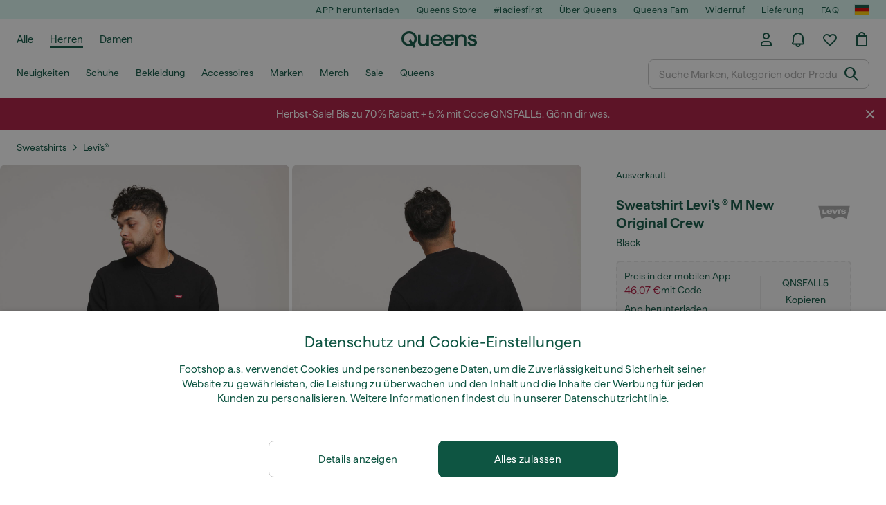

--- FILE ---
content_type: text/html; charset=UTF-8
request_url: https://www.queens.de/de/sweatjacken-und-sweatshirts/103269-levi-s-m-new-original-crew-black.html
body_size: 45326
content:
<!DOCTYPE html>
<html lang="de">
<head>
                
    
        <script>
            if ('serviceWorker' in navigator) {
                navigator.serviceWorker?.getRegistrations().then((registrations) => {
                    registrations.forEach((reg) => {
                        if (reg.active?.scriptURL?.includes('sw-fs.es6.js')) {
                            reg.unregister().then((success) => {
                                if (success) {
                                    window.location.reload();
                                }
                            });
                        }
                    });
                });
            }
        </script>
    

        
    
        <meta charset="utf-8"/>
    <title>Sweatshirts Levi&#039;s ® M New Original Crew Black | Queens 💚</title>
    <meta name="viewport" id="fsViewport" content="width=device-width, initial-scale=1, maximum-scale=5"/>
            <meta name="description" content="Levi&#039;s ® M New Original Crew Black zu coolen Preisen 48,49 € verfügbar sofort finden Sie auf Queens.de/de/!"/>
            <meta name="apple-mobile-web-app-capable" content="yes"/>
                <meta name="robots" content="index,follow"/>
    
    <script>var dataLayer = dataLayer || [];(function () {if (typeof Intl !== 'undefined' && Intl.hasOwnProperty('PluralRules')) {return;}var url = 'https://polyfill.io/v3/polyfill.min.js?features=Intl.~locale.de';var script = document.createElement('script');script.src = url;script.async = false;script.type = 'text/javascript';document.getElementsByTagName('head')[0].appendChild(script);})();window.dist_webpack_uri = "https://static.qns.digital/themes/default-bootstrap/dist/webpack/";</script>

            <link rel="preconnect" href="https://static.qns.digital" crossorigin>
<link rel="preconnect" href="https://use.typekit.net" crossorigin>
<link rel="preconnect" href="https://p.typekit.net" crossorigin>
    
        

    
        <link rel="preload" href="https://static.qns.digital/themes/default-bootstrap/fonts/Haffer-Regular.woff2" as="font" type="font/woff2" crossorigin><link rel="preload" href="https://static.qns.digital/themes/default-bootstrap/fonts/Haffer-SemiBold.woff2" as="font" type="font/woff2" crossorigin><style>@font-face {font-family: 'Haffer';src: url('https://static.qns.digital/themes/default-bootstrap/fonts/Haffer-SemiBold.woff2') format('woff2');font-weight: 700;font-style: normal;font-display: fallback;}@font-face {font-family: 'Haffer';src: url('https://static.qns.digital/themes/default-bootstrap/fonts/Haffer-Regular.woff2') format('woff2');font-weight: 400;font-style: normal;font-display: fallback;}:root {--font-family-accent: 'Haffer', -apple-system, BlinkMacSystemFont, "Segoe UI", "Roboto", "Oxygen", "Ubuntu", "Helvetica Neue", Arial, sans-serif;--font-family-base: 'Haffer', -apple-system, BlinkMacSystemFont, "Segoe UI", "Roboto", "Oxygen", "Ubuntu", "Helvetica Neue", Arial, sans-serif;}</style>

            <script>(function (w, d) {var fallbackListener = true;w.addEventListener('DOMContentLoaded', bindCritCssFallback);w._fs_critCssLoad = function (link) {link.onload = null;link.rel = 'stylesheet';if (!fallbackListener) {return;}w.removeEventListener('DOMContentLoaded', bindCritCssFallback);fallbackListener = false;};function bindCritCssFallback() {d.querySelectorAll('[rel=preload][as=style][data-critical]').forEach(function (link) {w._fs_critCssLoad(link);});}})(window, document);</script><script type="application/ld+json">{"@context": "https://schema.org","@type": "WebSite","url": "https://www.queens.de/de/","potentialAction": {"@type": "SearchAction","target": "https://www.queens.de/de/search?search_query={search_query}","query-input": "required name=search_query"}}</script>



    
        

    
        

    
        

    
        

    
        

    
        

            <style>.Collapsible_body_3NBIi{transition:max-height .3s;overflow:hidden}.Icon_icon_1eZny{--iconSize:22px;display:block;flex-shrink:0;width:var(--iconSize);height:var(--iconSize)}.Icon_icon_1eZny svg{display:block;width:100%;height:100%;fill:currentColor}.Icon_icon_1eZny.Icon_small_2uT4t{--iconSize:14px}.Icon_icon_1eZny.Icon_medium_1usJe{--iconSize:28px}.Icon_icon_1eZny.Icon_large_rpIsM{--iconSize:50px}.Icon_icon_1eZny.Icon_inline_1wiwj{display:inline-block;vertical-align:bottom}.AccordionItem_wrapper_1PJWg.AccordionItem_default_zIqA3:last-of-type{border-bottom:1px solid #e6e6e6}.AccordionItem_body_1koDg{padding-bottom:20px}.AccordionItem_header_2d3LJ.AccordionItem_default_zIqA3{border-top:1px solid #e6e6e6}.AccordionItem_headerInner_3bNLI{--spacing:12px;display:flex;align-items:center;margin-left:calc(var(--spacing)*-1);margin-right:calc(var(--spacing)*-1);padding:15px var(--spacing);font-family:var(--font-family-accent);text-transform:var(--text-transform)}@media only screen and (min-width:769px){.AccordionItem_headerInner_3bNLI{--spacing:24px}}@media only screen and (min-width:991px){.AccordionItem_headerInner_3bNLI{--spacing:0}}.AccordionItem_headerLabel_3P8-d{flex:1}.AccordionItem_header_2d3LJ.AccordionItem_default_zIqA3 .AccordionItem_headerLabel_3P8-d{margin-right:12px;color:var(--color-typo-accent)}.AccordionItem_header_2d3LJ.AccordionItem_headerLineMiddle_2oLzG .AccordionItem_headerLabel_3P8-d{position:relative;display:flex;align-items:center;font-size:1.375rem;line-height:1.2727}@media only screen and (min-width:991px){.AccordionItem_header_2d3LJ.AccordionItem_headerLineMiddle_2oLzG .AccordionItem_headerLabel_3P8-d{font-size:1.5rem;line-height:1.25}}.AccordionItem_header_2d3LJ.AccordionItem_headerLineMiddle_2oLzG .AccordionItem_headerLabel_3P8-d:after{content:"";height:1px;width:100%;margin:0 30px;background-color:currentColor}.AccordionItem_headerIcon_1N9kb{flex:none;width:22px;height:22px;transition:transform .3s}.AccordionItem_headerIcon_1N9kb.AccordionItem_isExpanded_3rG7W{transform:rotate(180deg)}.AccordionItem_headerIcon_1N9kb svg{fill:currentColor}.Avatar_avatar_oiPSI{padding-top:10px}.Avatar_avatar_oiPSI.Avatar_qns_FPYY_{padding:10px;border-top:1px solid #dcc0f2;background-color:#f2f2f2;color:#9262b7;border-radius:0 0 var(--border-radius-base) var(--border-radius-base)}.Avatar_avatarMediaAlign_YPz5u{align-items:center}.Avatar_avatarImageWrapper_2blMU{display:flex;justify-content:center}.Avatar_avatarImage_3TVLE{width:32px;height:32px;border-radius:50%;object-fit:cover;aspect-ratio:1}.Avatar_username_pEXMr{margin:0;padding:0;font-family:var(--font-family-accent);font-weight:500;white-space:nowrap;overflow:hidden;text-overflow:ellipsis;max-width:200px}.Avatar_username_pEXMr.Avatar_usernameLight_3cPRt{color:#fff}.Avatar_username_pEXMr.Avatar_usernameDark_3jXem{color:#141414}.Heading_heading_1dtHt{margin:0;text-transform:var(--text-transform)}.Heading_heading_1dtHt.Heading_inherit_2pzfx{color:inherit}.Heading_heading_1dtHt.Heading_center_2suB5{text-align:center}.Heading_heading_1dtHt.Heading_right_1jsuG{text-align:right}.Heading_heading_1dtHt.Heading_margin_Zz8sK{margin-bottom:15px}.Heading_heading_1dtHt.Heading_marginSmall_3q2Hd{margin-bottom:10px}@media only screen and (min-width:769px){.Heading_withLinkWrapper_3jshm{display:flex;align-items:baseline;justify-content:space-between;gap:15px}}.Heading_withLinkWrapper_3jshm.Heading_margin_Zz8sK{margin-bottom:15px}button.Link_link_2imKr{-webkit-appearance:none;background:none;cursor:pointer;height:auto;padding:0;border:none}.Link_link_2imKr{color:var(--color-typo-accent);text-decoration:underline;font-family:var(--font-family-accent)}.Link_link_2imKr:hover{color:var(--color-typo-accent);text-decoration:none}.Link_link_2imKr.Link_simple_1wBgg{color:var(--color-typo-base);font-family:var(--font-family-base)}.Link_link_2imKr.Link_bold_1H4kf{font-weight:var(--font-weight-accent)}.Link_link_2imKr.Link_small_26ejO{font-size:.875rem;line-height:1.4286}.Link_link_2imKr.Link_uppercase_1pPXw{text-transform:var(--text-transform)}.Link_link_2imKr.Link_light_kK6Dj{color:#fff}.Link_link_2imKr.Link_gray_3vv-u{color:var(--color-typo-minor)}.Link_link_2imKr.Link_noUnderline_1GWwa{text-decoration:none}.Link_link_2imKr.Link_noUnderline_1GWwa:focus,.Link_link_2imKr.Link_noUnderline_1GWwa:hover{text-decoration:underline}.Link_link_2imKr.Link_hasHitArea_QYnZR{padding-top:4px;padding-bottom:4px}.Spinner_wrapper_yB8fX{font-size:0;line-height:0;overflow:hidden;text-align:center;vertical-align:middle}.Spinner_spinner_3opjr{animation:Spinner_rotate_1VLwi .5s linear infinite;vertical-align:middle}@keyframes Spinner_rotate_1VLwi{0%{transform:rotate(0deg)}to{transform:rotate(1turn)}}.Button_button_3Q-lF{--minHeight:50px;--minWidth:240px;--lineHeightPx:22px;-webkit-appearance:none;display:block;background:none;cursor:pointer;height:auto;margin:0;padding:0;border:0;outline:none;display:inline-flex;align-items:center;justify-content:center;min-width:var(--minWidth);min-height:var(--minHeight);padding:calc(var(--minHeight)/2 - var(--lineHeightPx)/2 - var(--border)) 15px;border:var(--border) solid;border-radius:var(--border-radius-base);font-family:var(--font-family-accent);font-size:.9375rem;line-height:1.4667;font-weight:var(--font-weight-accent);text-transform:var(--text-transform);transition:background-color .3s,border-color .3s}@media only screen and (min-width:991px){.Button_button_3Q-lF{--minHeight:40px}}a.Button_button_3Q-lF{text-decoration:none}.Button_button_3Q-lF:disabled{cursor:not-allowed}.Button_button_3Q-lF.Button_hasLeftIcon_TT0np:after,.Button_button_3Q-lF.Button_hasRightIcon_3EWu6:before,.Button_button_3Q-lF.Button_pseudoIcon_3UMXE{content:"";display:block;width:22px;height:22px}.Button_button_3Q-lF.Button_hasLeftIcon_TT0np:after{margin-left:8px}.Button_button_3Q-lF.Button_hasRightIcon_3EWu6:before{margin-right:8px}.Button_button_3Q-lF.Button_spaceBetween_3-uAP{justify-content:space-between}.Button_icon_TdZ70{pointer-events:none}.Button_icon_TdZ70 svg{display:block;width:22px;height:22px;fill:currentColor}.Button_icon_TdZ70.Button_leftIcon_1MabP{margin-right:8px}.Button_icon_TdZ70.Button_rightIcon_1xSXp{margin-left:8px}.Button_customContentWrapper_1A8eE{flex:1}.ButtonBar_buttonBar_E7Ffs{display:flex;gap:10px}.ButtonBar_buttonBar_E7Ffs.ButtonBar_columnCenter_1eI3I,.ButtonBar_buttonBar_E7Ffs.ButtonBar_columnFullWidth_xZDYs{flex-direction:column}.ButtonBar_buttonBar_E7Ffs.ButtonBar_columnFullWidth_xZDYs{width:100%}.ButtonBar_buttonBar_E7Ffs.ButtonBar_columnFullWidth_xZDYs button{min-width:auto}.ButtonBar_buttonBar_E7Ffs.ButtonBar_columnCenter_1eI3I{align-items:center}.ButtonBar_buttonBar_E7Ffs.ButtonBar_rowLeft_eQoMp,.ButtonBar_buttonBar_E7Ffs.ButtonBar_rowRight_dYnFg,.ButtonBar_buttonBar_E7Ffs.ButtonBar_rowSpaceBetween_2aeQt{flex-direction:row}.ButtonBar_buttonBar_E7Ffs.ButtonBar_rowRight_dYnFg{justify-content:flex-end}.ButtonBar_buttonBar_E7Ffs.ButtonBar_rowSpaceBetween_2aeQt{justify-content:space-between}.ButtonBar_buttonBar_E7Ffs.ButtonBar_rowStretch_Snv3z{flex-direction:row}.ButtonBar_buttonBar_E7Ffs.ButtonBar_rowStretch_Snv3z>:first-child{flex:auto}.ButtonBar_buttonBar_E7Ffs.ButtonBar_rowStretch_Snv3z>*+*{margin-left:2px}.ButtonBar_buttonBar_E7Ffs.ButtonBar_reverse_1MTMO.ButtonBar_rowLeft_eQoMp,.ButtonBar_buttonBar_E7Ffs.ButtonBar_reverse_1MTMO.ButtonBar_rowRight_dYnFg,.ButtonBar_buttonBar_E7Ffs.ButtonBar_reverse_1MTMO.ButtonBar_rowSpaceBetween_2aeQt{flex-direction:row-reverse}.ButtonBar_buttonBar_E7Ffs.ButtonBar_reverse_1MTMO.ButtonBar_columnCenter_1eI3I,.ButtonBar_buttonBar_E7Ffs.ButtonBar_reverse_1MTMO.ButtonBar_columnFullWidth_xZDYs{flex-direction:column-reverse}.IconButton_iconButton_1E_1G{--iconBtnSize:46px;-webkit-appearance:none;display:block;background:none;cursor:pointer;height:auto;margin:0;padding:0;border:0;outline:none;display:inline-flex;align-items:center;justify-content:center;width:var(--iconBtnSize);height:var(--iconBtnSize);border-radius:50%;color:inherit;transition-duration:.3s;transition-property:background-color,color}.ControlButton_control_1Dkdq{--minHeight:0;--minWidth:0;--border:1px;--vertical-padding:15px;--horizontal-padding:10px;padding:var(--vertical-padding) var(--horizontal-padding);border-color:#c8c8c8;background-color:#fff;font-family:var(--font-family-base);text-transform:none;font-weight:400;color:var(--color-typo-base)}.ControlButton_control_1Dkdq.ControlButton_large_1_j4o{--vertical-padding:15px;--horizontal-padding:15px}.ControlButton_control_1Dkdq.ControlButton_base_1uzSY{--vertical-padding:10px;min-width:44px}.ControlButton_control_1Dkdq.ControlButton_small_1AIno{--vertical-padding:5px;--horizontal-padding:10px;font-size:.8125rem;line-height:1.5385}.ControlButton_control_1Dkdq:focus,.ControlButton_control_1Dkdq:hover{border-color:#141414;color:var(--color-typo-accent)}.ControlButton_control_1Dkdq.ControlButton_selected_1Dx_V{position:relative;color:var(--color-typo-accent);font-weight:var(--font-weight-accent)}.ControlButton_control_1Dkdq.ControlButton_selected_1Dx_V:after{content:"";position:absolute;inset:calc(var(--border)*-1);border:2px solid var(--color-typo-accent);pointer-events:none}.ControlButton_control_1Dkdq.ControlButton_cta_1DsIF{background-color:var(--color-typo-accent);border-color:var(--color-typo-accent);color:#fff}.ControlButton_control_1Dkdq.ControlButton_cta_1DsIF:focus,.ControlButton_control_1Dkdq.ControlButton_cta_1DsIF:hover{background-color:var(--color-typo-base)}.Dropdown_dropdown_1ANMw{margin:0 auto 15px;max-width:320px;position:relative;text-align:left;z-index:1}.Dropdown_dropdown_1ANMw.Dropdown_fullWidth_1OfGF{max-width:none;width:100%}.Dropdown_dropdown_1ANMw .Dropdown_activeItem_1ZBub{background-color:#fff;display:block;line-height:42px;margin-bottom:0;padding:0 30px 0 15px;position:relative;cursor:pointer;font-size:16px;border-radius:var(--border-radius-base)}.Dropdown_dropdown_1ANMw .Dropdown_activeItem_1ZBub .Dropdown_arrowDown_2l9BW{position:absolute;right:10px;top:50%;transform:translateY(-50%) rotate(0deg);transition:all .5s;fill:#141414}.Dropdown_content_2WUT0.Dropdown_outlined_rwYtW .Dropdown_activeItem_1ZBub,.Dropdown_content_2WUT0.Dropdown_outlined_rwYtW .Dropdown_dropdownContent_mrld7{border:1px solid #c8c8c8;transition:border-color .3s}.Dropdown_content_2WUT0.Dropdown_outlined_rwYtW .Dropdown_activeItem_1ZBub{line-height:50px;overflow:hidden;text-overflow:ellipsis;white-space:nowrap}.Dropdown_content_2WUT0.Dropdown_outlined_rwYtW .Dropdown_activeItem_1ZBub .Dropdown_arrowDown_2l9BW{fill:var(--color-typo-accent)}@media only screen and (min-width:991px){.Dropdown_content_2WUT0.Dropdown_outlined_rwYtW .Dropdown_activeItem_1ZBub,.Dropdown_content_2WUT0.Dropdown_outlined_rwYtW .Dropdown_item_3p7pi{line-height:40px}}.Checkbox_checkbox_aOsMM label{display:flex;cursor:pointer}.Checkbox_checkbox_aOsMM input{display:none}.Checkbox_tick_3rzHE{flex:none;display:flex;align-items:center;justify-content:center;width:20px;height:20px;margin:1px;border:1px solid #c8c8c8;transition:background-color .3s,border .3s}input:checked+.Checkbox_tick_3rzHE,label:hover .Checkbox_tick_3rzHE{border-color:var(--color-typo-accent)}input:checked+.Checkbox_tick_3rzHE{background-color:var(--color-typo-accent)}input:disabled+.Checkbox_tick_3rzHE{background-color:#f2f2f2;border-color:#e6e6e6}.Checkbox_tick_3rzHE.Checkbox_radio_3Qaxa{border-radius:50%}input:checked+.Checkbox_tick_3rzHE.Checkbox_radio_3Qaxa{background-color:#fff;border-width:7px}.Checkbox_tick_3rzHE.Checkbox_error_17vNJ{border-color:#e00600}input:checked+.Checkbox_tick_3rzHE .Checkbox_icon_1D0N8{display:block;width:12px;height:6px;margin-top:-3px;border-left:2px solid #fff;border-bottom:2px solid #fff;border-right-color:#fff;border-top-color:#fff;transform:rotate(-45deg)}.Checkbox_label_25oCH{flex:1;margin-left:10px;line-height:22px;color:#5a5a5a}.Background_wrapper_2ddIy{animation-duration:1.5s;animation-fill-mode:forwards;animation-iteration-count:infinite;animation-name:Background_placeholderShimmer_3wPa7;animation-timing-function:linear;background:#f8f8f8;background-image:linear-gradient(90deg,#f8f8f8 0,#edeef1 20%,#f8f8f8 40%,#f8f8f8);background-repeat:no-repeat;background-size:800px 100%;bottom:0;left:0;position:absolute;right:0;top:0}.Background_wrapper_2ddIy.Background_dark_1RNei{background-color:#141414;background-image:linear-gradient(90deg,#141414 0,#141414 20%,#141414 40%,#141414)}@keyframes Background_placeholderShimmer_3wPa7{0%{background-position:-1000px 0}to{background-position:1000px 0}}.Line_wrapper_2lYI6{position:relative}.Line_wrapper_2lYI6+.Line_wrapper_2lYI6{margin-top:5px}@media only screen and (min-width:769px){.Line_wrapper_2lYI6+.Line_wrapper_2lYI6{margin-top:10px}}.TallCard_wrapper_3s_51{display:flex;width:auto}.TallCard_wrapper_3s_51.TallCard_fullHeight_An2wC{height:100%}.TallCard_anchor_3c_dP{text-decoration:none;cursor:pointer;display:flex;flex-direction:column}.TallCard_anchor_3c_dP.TallCard_fullHeight_An2wC{height:100%}.TallCard_anchor_3c_dP:hover{text-decoration:underline}.TallCard_anchor_3c_dP:hover.TallCard_light_1eAAe{color:#fff}.TallCard_anchor_3c_dP:hover.TallCard_dark_2P4As{color:#000}.TallCard_image_1yHkh{width:auto;height:100%;object-fit:cover;aspect-ratio:3/4;border-radius:var(--border-radius-base) var(--border-radius-base) 0 0}.TallCard_restrictedImageHeight_gZ0_J{max-height:359px}@media only screen and (min-width:769px){.TallCard_restrictedImageHeight_gZ0_J{max-height:390px}}.HorizontalList_wrapper_35ZDh{position:relative;width:100%;overflow:hidden}.HorizontalList_grid_2OjuH{display:grid;grid-auto-flow:column;grid-auto-columns:var(--itemWidth);width:100%;padding-left:12px;padding-right:12px;pointer-events:all;overflow-x:auto;-ms-overflow-style:none;scrollbar-width:none}@media only screen and (min-width:769px){.HorizontalList_grid_2OjuH{padding-left:24px;padding-right:24px}}@media only screen and (min-width:1701px){.HorizontalList_grid_2OjuH:not(.HorizontalList_sideSpaceForce_16BuC){padding-left:0;padding-right:0}}.HorizontalList_grid_2OjuH::-webkit-scrollbar{display:none}.HorizontalList_grid_2OjuH.HorizontalList_oneInView_1Bl96{--itemWidth:62%}@media only screen and (min-width:561px){.HorizontalList_grid_2OjuH.HorizontalList_oneInView_1Bl96{--itemWidth:65%}}.HorizontalList_grid_2OjuH.HorizontalList_twoInView_FNTEJ{--itemWidth:45%}@media only screen and (min-width:561px){.HorizontalList_grid_2OjuH.HorizontalList_twoInView_FNTEJ{--itemWidth:47.5%}}.HorizontalList_grid_2OjuH.HorizontalList_threeInView_2GyHt{--itemWidth:28%}.HorizontalList_grid_2OjuH.HorizontalList_fourInView_3FMrD{--itemWidth:22%}.HorizontalList_grid_2OjuH.HorizontalList_fiveInView_2Waah{--itemWidth:18%}.HorizontalList_grid_2OjuH.HorizontalList_eightInView_2HRMQ{--itemWidth:11%}.HorizontalList_grid_2OjuH.HorizontalList_auto_1Ednj{--itemWidth:max-content;scrollbar-width:none}.HorizontalList_grid_2OjuH.HorizontalList_auto_1Ednj::-webkit-scrollbar{display:none}.HorizontalList_grid_2OjuH.HorizontalList_withoutGap_2q6Nv{gap:10px}.HorizontalList_grid_2OjuH.HorizontalList_withoutLeftSideSpace_2eSFh{padding-left:0}.HorizontalList_arrow_mu2K6{position:absolute;top:50%;z-index:2;padding:5px;border-radius:var(--border-radius-base);border:1px solid #e6e6e6;background-color:#fff;box-shadow:0 0 24px rgba(0,0,0,.2);color:var(--color-typo-base);transform:translateY(-50%);transition:color .3s}.HorizontalList_arrow_mu2K6.HorizontalList_prev_3kB28{left:12px}@media only screen and (min-width:561px){.HorizontalList_arrow_mu2K6.HorizontalList_prev_3kB28{left:24px}}.HorizontalList_arrow_mu2K6.HorizontalList_next_nwzEY{right:12px}@media only screen and (min-width:561px){.HorizontalList_arrow_mu2K6.HorizontalList_next_nwzEY{right:24px}}.HorizontalList_arrow_mu2K6:hover{color:var(--color-typo-accent)}.BaseContainer_wrapper_a2vvb{padding-left:12px;padding-right:12px}@media only screen and (min-width:769px){.BaseContainer_wrapper_a2vvb{padding-left:24px;padding-right:24px}}@media only screen and (min-width:1701px){.BaseContainer_wrapper_a2vvb{padding-left:0;padding-right:0}}.Box_wrapper_1IRhW{position:relative}.Box_container_2x5Rx,.Box_content_CAuvl,.Box_image_3ImFu{position:absolute;top:0;bottom:0;left:0;right:0;overflow:hidden}.Box_image_3ImFu{width:100%;height:100%;object-fit:cover;background-color:#f8f8f8}.FullSizeContainer_wrapper_YAFac{width:100%;height:100%;left:0;position:absolute;top:0}.PageContainer_fullWrapper_1mC_U{display:flow-root;width:100%;background-color:var(--backgroundColor)}.PageContainer_wrapper_Isqhi{max-width:1700px;margin-left:auto;margin-right:auto}.Section_wrapper_1PAlW{margin-top:40px;margin-bottom:40px}@media only screen and (min-width:769px){.Section_wrapper_1PAlW{margin-top:60px;margin-bottom:60px}}@media only screen and (min-width:769px){.Section_wrapper_1PAlW.Section_large_dfJjE{margin-top:80px;margin-bottom:80px}}.Section_wrapper_1PAlW.Section_wide_2UCa-{width:100%}.Section_wrapper_1PAlW.Section_disableSpacingTop_3FsL6{margin-top:0}.StripeContainer_wrapper_3QIBY>*{display:block}.StripeContainer_wrapper_3QIBY>*+*{margin-top:10px}@media only screen and (min-width:769px){.StripeContainer_wrapper_3QIBY{display:flex;flex-flow:row nowrap;justify-content:space-between;gap:15px}.StripeContainer_wrapper_3QIBY>*{flex:.5}.StripeContainer_wrapper_3QIBY>*+*{margin-top:0}}.TextContainer_wrapper_1LGnR{max-width:100ch}.BoxRatio_wrapper_1HVuG{position:relative;padding-top:100%}@media only screen and (min-width:769px){.BoxRatio_wrapper_1HVuG{padding-top:75%}}.BoxSquare_wrapper_3KWQm{position:relative;padding-top:100%}.Product_info_2BgOv{padding:10px 0}.ProductCarousel_item_1ww_8{padding:8px}.ProductCarousel_wrapper_2PAka{margin:auto;max-width:1320px}.ProductList_item_21-w4{display:inline-block;min-width:155px;padding:4px;white-space:normal;width:48%}.ProductList_bulky_20FnV .ProductList_item_21-w4{min-width:275px;width:80%}.ProductList_swipeMix_h_ISA .ProductList_item_21-w4{min-width:79%}.ProductList_medium_1_MZO .ProductList_item_21-w4{min-width:auto;width:33.33%}@media only screen and (min-width:769px){.ProductList_item_21-w4{width:25%}.ProductList_bulky_20FnV .ProductList_item_21-w4{width:40%}.ProductList_medium_1_MZO .ProductList_item_21-w4{width:33.33%}.ProductList_swipeMix_h_ISA .ProductList_item_21-w4{padding:8px;min-width:0;width:100%}}.ProductList_wrapper_3iPwh{margin:auto;max-width:1320px;padding:0 15px;overflow-x:auto;overflow-y:hidden;white-space:nowrap;-webkit-overflow-scrolling:touch}.ProductList_swipeMix_h_ISA{display:flex;flex:1;padding:0;max-width:none}.FilterBar_mobileFilters_2J4Ei{padding:24px 0 20px}.FilterBar_mobileFilters_2J4Ei:after{clear:both;content:"";display:table}.FilterBar_mobileFilters_2J4Ei .FilterBar_buttonPlaceholder_x4F1P{height:50px;width:100%}.FilterBar_mobileFilters_2J4Ei .FilterBar_button_82R9M{background-color:#fff;color:var(--color-typo-accent);border:2px solid var(--color-typo-accent);display:block;padding:12px 60px 12px 15px;position:relative;text-transform:uppercase;z-index:1;font-family:var(--font-family-accent)}.FilterBar_mobileFilters_2J4Ei .FilterBar_button_82R9M .FilterBar_count_JxDqb{background-color:var(--color-typo-accent);color:#fff;display:inline-block;position:absolute;right:40px;text-align:center;top:50%;transform:translateY(-50%);width:22px}.FilterBar_mobileFilters_2J4Ei .FilterBar_button_82R9M svg{position:absolute;right:10px;top:13px;width:24px;height:24px;fill:var(--color-typo-accent)}.FilterBar_mobileFilters_2J4Ei .FilterBar_button_82R9M.FilterBar_pinned_2KPgS{position:fixed;top:45px;left:0;right:0;z-index:4;animation:FilterBar_fadeIn_1nBrx .3s}.FilterBar_mobileFilters_2J4Ei .FilterBar_sorting_3khWI{margin:10px 0 0;max-width:none}@media only screen and (min-width:769px){.FilterBar_mobileFilters_2J4Ei{padding:30px 8px 22px}.FilterBar_mobileFilters_2J4Ei .FilterBar_sorting_3khWI{margin-top:0;margin-left:15px}}.FilterBar_pinnedButton_3b7C4{position:fixed;top:50px;left:0;right:0;z-index:4;background-color:#fff;animation:FilterBar_fadeIn_1nBrx .3s}.FilterBar_buttonInner_1Dl-I{display:flex;align-items:center}.FilterBar_productsCount_pl6Dl{font-family:var(--font-family-base);font-weight:400;color:#aaa;padding-left:10px}.FilterBar_filtersCount_MsAYe{flex:none;display:block;min-width:22px;margin-left:auto;background-color:#fff;color:var(--color-typo-accent);margin-right:10px}.FilterBar_pinnedButton_3b7C4 .FilterBar_filtersCount_MsAYe{background-color:var(--color-typo-accent);color:#fff}.ChatWithUs_wrapper_2DWFG{position:fixed;bottom:18px;right:18px;z-index:1080}.ChatWithUs_button_2QI2w{display:flex;align-items:center;justify-content:center;width:60px;height:60px;border:0;border-radius:50%;background-color:var(--color-chatbot-bg);cursor:pointer}@media only screen and (min-width:769px){.ChatWithUs_button_2QI2w{z-index:18}}.h0,.h1,.h2,.h3,.h4,.h5,.h6,h1,h2,h3,h4,h5,h6{font-family:var(--font-family-accent);font-weight:var(--font-weight-accent);color:var(--color-typo-accent)}.h0{font-size:2rem;line-height:1.25}@media only screen and (min-width:991px){.h0{font-size:2.625rem;line-height:1.1905}}.h1,h1{font-size:1.75rem;line-height:1.2143}@media only screen and (min-width:991px){.h1,h1{font-size:2rem;line-height:1.25}}.h2,h2{font-size:1.375rem;line-height:1.2727}@media only screen and (min-width:991px){.h2,h2{font-size:1.5rem;line-height:1.25}}.h3,h3{font-size:1.25rem;line-height:1.3}.h4,h4{font-size:1.125rem;line-height:1.3333}.h5,.h6,h5,h6{font-size:.9375rem;line-height:1.4667}a{color:var(--color-typo-base);text-decoration:underline;transition:color .3s}a:hover{text-decoration:none}p{margin-bottom:15px}b,strong{font-weight:var(--font-weight-accent)}.fs-p-r{position:relative}.fs-mt-xsmall{margin-top:5px}.fs-mt-small{margin-top:10px}.fs-mt-base{margin-top:15px}.fs-mt-large{margin-top:30px}.fs-mb-base{margin-bottom:15px}.fs-mb-large{margin-bottom:30px}.fs-ta-center{text-align:center}._vihi{position:absolute;top:-9999px;left:-9999px;bottom:auto;right:auto;height:0;width:0;visibility:hidden}body,html{min-height:100%}body{margin:0;padding-top:45px;background-color:var(--color-layout-bg);font-family:var(--font-family-base);font-size:.9375rem;line-height:1.4667;color:var(--color-typo-base);overflow-x:hidden}body *{box-sizing:border-box}@media only screen and (min-width:991px){body,body[class]{padding-top:0}}body.lang_el *{text-transform:none!important}img{max-width:100%}.grecaptcha-badge{visibility:hidden}.is-ios *{cursor:pointer}.wrapper,.wrapper--bigger{clear:both;display:block;margin:0 auto;max-width:950px;padding-left:15px;padding-right:15px}.wrapper--bigger:after,.wrapper:after{clear:both;content:"";display:table}@media only screen and (min-width:769px){.wrapper,.wrapper--bigger{padding-left:0;padding-right:0}}.wrapper--bigger{max-width:1320px}button,input,select,textarea{background:#fff;border:none;color:var(--color-typo-base);font-family:var(--font-family-base);font-size:.9375rem;line-height:1.4667;outline:none;padding:5px 1em;transition:border-color .3s,box-shadow .3s;-webkit-appearance:none}button{cursor:pointer}input[disabled]{color:#d0d0d0;cursor:default}input,select{height:32px}table{border-collapse:collapse;display:block;height:100%;overflow-x:auto;width:100%}table td,table th{padding:10px}table.bordered td,table.bordered th{border:1px solid #aaa}table.dark .price{font-size:1em;font-weight:400}table.dark thead th{background-color:#5a5a5a;color:#fff;font-size:14px;padding:15px 10px;text-transform:uppercase}table.dark tbody td{background-color:#f2f2f2;padding:20px 5px}table.gray tfoot td{background-color:initial}table.gray tfoot tr{border-color:transparent}table.gray thead th{color:#aaa;font-size:14px;padding-bottom:10px;text-transform:uppercase}table.gray td{background-color:#f2f2f2}table.ordered-products .price,table.ordered-products tfoot{text-align:right!important}table.thin td{padding:5px}table.vertical-slim td{padding:1px 7px}@media only screen and (min-width:769px){table{display:table}table.dark td{border:none!important}table.gray tr{border-bottom:10px solid #fff}}table .responsive-table{width:100%;overflow-x:auto;margin-bottom:2em}table .responsive-table table{margin-bottom:0}.appear100-enter{max-height:0}.appear100-enter-active{max-height:100px;transition:all .7s linear}.appear100-exit{max-height:100px}.appear100-exit-active{max-height:0;transition:all .7s cubic-bezier(0,0,0,1)}.fade-enter{opacity:.01}.fade-enter-active{opacity:1;transition:.5s}.fade-exit{opacity:1}.fade-exit-active{opacity:.01;transition:.5s}.fastFade-enter{opacity:.01}.fastFade-enter-active{opacity:1;transition:.15s}.fastFade-exit{opacity:1}.fastFade-exit-active{opacity:.01;transition:.15s}.mediumFade-enter{opacity:.01}.mediumFade-enter-active{opacity:1;transition:.3s}.mediumFade-exit{opacity:1}.mediumFade-exit-active{opacity:.01;transition:.3s}.slideLeft-enter{transform:translateX(-100%)}.slideLeft-enter-active{transform:translateX(0);transition:.3s}.slideLeft-exit{transform:translateX(0)}.slideLeft-exit-active{transform:translateX(-100%);transition:.3s}.slideRight-enter{transform:translateX(100%)}.slideRight-enter-active{transform:translateX(0);transition:.3s}.slideRight-exit{transform:translateX(0)}.slideRight-exit-active{transform:translateX(100%);transition:.3s}.slideDown{will-change:transform}.slideDown-enter{transform:translateY(100%)}.slideDown-enter-active{transform:translateY(0);transition:.3s ease-out}.slideDown-exit{transform:translateY(0)}.slideDown-exit-active{transform:translateY(100%);transition:.3s ease-out}.Root_wrapper_3d4VU{padding-top:59px}@media only screen and (min-width:991px){.Root_wrapper_3d4VU{padding-top:0}}.FtshpLogo_logo_4u055{position:relative;display:inline-block;height:50px;overflow:hidden;color:currentColor}.FtshpLogo_logo_4u055 svg{fill:currentColor;padding:0;width:130px;height:50px;vertical-align:top}@media only screen and (max-width:390px){.FtshpLogo_logo_4u055 svg{width:100px}}@media only screen and (max-width:359px){.FtshpLogo_logo_4u055 svg{width:60px}}.FtshpLogo_logo_4u055 svg+svg{position:absolute;top:0;left:0}.QnsLogo_logo_2P5W2{display:flex;align-items:center;justify-content:center;height:50px;color:#0e5542}.QnsLogo_logo_2P5W2 svg{display:block;width:auto;height:24px;fill:currentColor}.CartIcon_cartIcon_2sCfU{position:relative;background:none;padding:0;margin:0;-webkit-appearance:none}.CartIcon_cartIcon_2sCfU svg{fill:currentColor}.UserIcon_userIcon_2Gddg{position:relative}.UserIcon_userIcon_2Gddg>a,.UserIcon_userIcon_2Gddg>button{color:currentColor}.UserIcon_userIcon_2Gddg svg{display:block;fill:currentColor;transition:fill .3s}.UserIcon_iconButton_jdGd4{-webkit-appearance:none;display:block;background:none;cursor:pointer;height:auto;margin:0;padding:0;border:0;outline:none}.UserIcon_userMenu_1Rrn7{position:absolute;top:100%;right:-162px;z-index:1;padding-top:18px;opacity:0;transform:scale(0);transform-origin:calc(100% - 162px) 10px}.UserIcon_userIcon_2Gddg:focus-within .UserIcon_userMenu_1Rrn7,.UserIcon_userIcon_2Gddg:hover .UserIcon_userMenu_1Rrn7{opacity:1;transform:scale(1)}.TopMenu_topLinks_3zLeY{list-style:none;margin:0;padding:0}.TopMenu_topLinks_3zLeY>li{display:inline-block;padding:0;position:relative}.TopMenu_topLinks_3zLeY>li>a,.TopMenu_topLinks_3zLeY>li>span{display:inline-block;padding:4px 12px;font-family:var(--font-family-accent);font-size:.8125rem;line-height:1.5385;text-decoration:none;letter-spacing:.5px;text-transform:var(--text-transform);color:var(--color-header-topbar-text)}.TopMenu_topLinks_3zLeY>li>a:hover{text-decoration:underline}.TopMenu_topLinks_3zLeY>li ul{display:none}.TopMenu_topLinks_3zLeY>li:hover ul{background:#fff;border:1px solid #c8c8c8;display:block;position:absolute;top:100%;left:-5px;z-index:2;margin:0;padding:0;width:250px}.TopMenu_topLinks_3zLeY>li:hover ul li{padding:0;display:block}.TopMenu_topLinks_3zLeY>li:hover ul li a{display:block;padding:9px 14px;white-space:nowrap;width:100%;text-decoration:none;color:var(--color-typo-base)}.TopMenu_topLinks_3zLeY>li:hover ul li a:hover{background-color:#f2f2f2}.CustomerListsIcon_wishIcon_qLX0a{position:relative;display:block;background:none;padding:0;margin:0;-webkit-appearance:none;cursor:pointer}.CustomerListsIcon_wishIcon_qLX0a svg{fill:currentColor}.NotificationsIcon_notificationsIcon_14Rrw{position:relative;background:none;padding:0;margin:0;-webkit-appearance:none;cursor:pointer;height:auto}.NotificationsIcon_notificationsIcon_14Rrw svg{fill:currentColor}.NotificationsArea_wrapper_3PviC{-webkit-overflow-scrolling:touch;background-color:#fff;overflow:hidden;position:fixed;width:100vw;height:100vh;bottom:0;left:0;top:0;z-index:1500}@media only screen and (min-width:769px){.NotificationsArea_wrapper_3PviC{position:absolute;top:100%;right:0;left:auto;bottom:auto;width:370px;height:auto;margin-top:-54px;border:1px solid #c8c8c8}}.MainItem_mainItem_14OoY{display:inline-block}.MainItem_mainItem_14OoY>a{text-decoration:none;color:currentColor;display:block;position:relative;padding:9px 12px 23px;font-family:var(--font-family-accent);font-size:.875rem;line-height:1.4286;text-transform:var(--text-transform)}.MainItem_mainItem_14OoY.MainItem_open_1FxN4,.MainItem_mainItem_14OoY:hover{color:var(--color-header-accent)}.MainItem_mainItem_14OoY.MainItem_open_1FxN4>a:after,.MainItem_mainItem_14OoY:hover>a:after{height:2px;background-color:var(--color-header-underline);content:"";position:absolute;bottom:22px;left:12px;right:12px}.MainItem_child_2v48z{position:absolute;background:#fff;top:100%;left:0;right:0;padding:24px 24px 34px;z-index:1;display:none;justify-content:flex-start;border-radius:var(--border-radius-base);box-shadow:0 6px 6px rgba(0,0,0,.1);border:1px solid #e6e6e6}.MainItem_open_1FxN4 .MainItem_child_2v48z{display:flex}.SearchIcon_icon_IyGIr{position:relative;background:none;padding:0;margin:0;cursor:pointer;height:auto;outline:revert}.SearchIcon_icon_IyGIr svg{fill:currentColor}.SuggestionsInput_close_21T9G{cursor:pointer;padding:10px 0 10px 5px;position:absolute;right:48px;top:0;height:40px}.SuggestionsInput_close_21T9G svg{width:22px;height:22px;border-right:1px solid #e6e6e6;box-sizing:initial;fill:currentColor;padding-right:3px}.SuggestionsInput_container_282EN{position:relative;padding-left:0;padding-right:45px;background:#fff;border:var(--border-base);border-radius:var(--border-radius-base);color:var(--color-typo-base)}.SuggestionsInput_container_282EN.SuggestionsInput_focused_1uPNA{padding-right:85px}.SuggestionsInput_input_2-pWv{background:#fff;border:none;border-radius:var(--border-radius-base);color:var(--color-typo-base);font-size:.9375rem;line-height:1.4667;height:40px;margin:0;padding:9px 0 9px 15px;width:100%}.DesktopSearch_close_35dTw{position:absolute;top:10px;right:10px;display:inline-block;background-color:initial}.DesktopSearch_close_35dTw svg{fill:#aaa;width:25px;height:25px}.DesktopSearch_container_3tN4k{display:block;opacity:1;transition:opacity .3s}.DesktopSearch_container_3tN4k.DesktopSearch_isHidden_kNe2X{opacity:0;pointer-events:none}.DesktopSearch_container_3tN4k.DesktopSearch_isInvisible_2ehuJ{display:none}@media(max-width:1200px){.DesktopSearch_container_3tN4k.DesktopSearch_hideUntilUltranavSearchBreakpoint_2A2gz{display:none}}.DesktopSearch_iconContainer_261ad{background:none;position:absolute;right:0;top:0;padding:10px 15px 10px 10px;height:40px}.DesktopSearch_iconContainer_261ad svg{width:22px;height:22px;fill:var(--color-typo-base)}.DesktopSearch_results_2y82W{display:flex;flex-direction:column;left:0;position:absolute;top:100%;right:0;height:calc(100vh - 135px)}.DesktopSearch_resultsInner_1syxA{background-color:#fff;border-radius:var(--border-radius-base);box-shadow:0 6px 6px rgba(0,0,0,.1);border:1px solid #e6e6e6}.DesktopSearch_wrapper_H5SZ8{display:block;position:relative;padding-bottom:14px;margin-left:20px}.DesktopSearch_wrapper_H5SZ8 input::-webkit-input-placeholder{color:#aaa}.DesktopSearch_wrapper_H5SZ8 input:-moz-placeholder,.DesktopSearch_wrapper_H5SZ8 input::-moz-placeholder{color:#aaa}.DesktopSearch_wrapper_H5SZ8 input:-ms-input-placeholder{color:#aaa}.Ultranav_shadeSearch_1Wa5m{background-color:initial!important;z-index:1180!important}.Ultranav_shadeTopBar_1fjp4{z-index:1220!important}.Ultranav_shadeCart_3k02z{z-index:1300!important}.Ultranav_wrapper_2k7yL{position:relative;margin-left:-12px;color:var(--color-header-text);font-size:.9375rem;line-height:1.4667;z-index:1200}.Ultranav_topBar_3Gko2{position:relative;z-index:1240;display:flex;justify-content:flex-end}.Ultranav_topBar_3Gko2 .Ultranav_shopSwitcher_1B9p8{margin-left:10px}.Ultranav_topBar_3Gko2 .Ultranav_shopSwitcher_1B9p8 button{width:22px;height:100%}.Ultranav_main_FuWDI{display:flex;justify-content:space-between;align-items:center;padding-top:4px;padding-bottom:4px}.Ultranav_main_FuWDI .Ultranav_genders_1hUJc,.Ultranav_main_FuWDI .Ultranav_icons_OzXQP{flex:1 1 0}.Ultranav_main_FuWDI .Ultranav_genders_1hUJc ul{list-style:none;margin:0;padding:0}.Ultranav_main_FuWDI .Ultranav_genders_1hUJc ul li{display:inline-block}.Ultranav_main_FuWDI .Ultranav_genders_1hUJc ul li>a{transition:none}.Ultranav_main_FuWDI .Ultranav_genders_1hUJc ul li>a,.Ultranav_main_FuWDI .Ultranav_genders_1hUJc ul li>button{background:none;display:inline-block;cursor:pointer;text-decoration:none;position:relative;padding:9px 12px;font-family:var(--font-family-accent);font-size:15px;line-height:22px;border-radius:0;height:auto;color:var(--color-header-accent);text-transform:var(--text-transform)}.Ultranav_main_FuWDI .Ultranav_genders_1hUJc ul li>a:not(.Ultranav_active_1rSZ5),.Ultranav_main_FuWDI .Ultranav_genders_1hUJc ul li>button:not(.Ultranav_active_1rSZ5){color:var(--color-header-topbar-text)}.Ultranav_main_FuWDI .Ultranav_genders_1hUJc ul li>a:not(.Ultranav_active_1rSZ5):hover,.Ultranav_main_FuWDI .Ultranav_genders_1hUJc ul li>button:not(.Ultranav_active_1rSZ5):hover{color:var(--color-header-accent)}.Ultranav_main_FuWDI .Ultranav_genders_1hUJc ul li>a.Ultranav_active_1rSZ5:after,.Ultranav_main_FuWDI .Ultranav_genders_1hUJc ul li>button.Ultranav_active_1rSZ5:after{height:2px;background-color:var(--color-header-underline);content:"";position:absolute;bottom:8px;left:12px;right:12px}.Ultranav_main_FuWDI .Ultranav_icons_OzXQP{display:flex;justify-content:flex-end;align-items:center}.Ultranav_main_FuWDI .Ultranav_icons_OzXQP>*{display:inline-flex;height:auto;margin-left:24px;color:currentColor}.Ultranav_main_FuWDI .Ultranav_icons_OzXQP>:first-child{margin-left:0}.Ultranav_navigation_fQbVR{position:relative;display:flex;flex-flow:row nowrap;justify-content:space-between}.Ultranav_navigation_fQbVR ul.Ultranav_mainItems_2MIEE{list-style:none;margin:0;padding:0;flex-grow:0;flex-shrink:0}.Ultranav_navigation_fQbVR .Ultranav_search_3AWKv{flex-grow:1;flex-shrink:1;max-width:340px}.Ultranav_navigation_fQbVR.Ultranav_searchOpened_3bxZY ul.Ultranav_mainItems_2MIEE{display:none}.Ultranav_navigation_fQbVR.Ultranav_searchOpened_3bxZY .Ultranav_search_3AWKv{flex-grow:1;max-width:none;width:100%}.Ultranav_navigation_fQbVR.Ultranav_searchOpened_3bxZY .Ultranav_search_3AWKv>form{max-width:700px;margin:0 auto}.Ultranav_ultranavBar_2eybz{position:fixed;left:0;right:0;top:0;background-color:var(--color-header-bg);color:var(--color-header-text)}.Ultranav_ultranavBar_2eybz.Ultranav_inputHidden_fwCNU{height:50px}.Ultranav_ultranav_16c_E{position:relative;z-index:1160}.Ultranav_ultranav_16c_E a{text-decoration:none}.Ultranav_spinner_3Os-T{position:absolute;top:4px;right:25px}.Ultranav_spinner_3Os-T svg{width:18px;height:18px;fill:#aaa}.MobileMainItem_main_1TKRc{position:relative;background-color:#fff}.MobileMainItem_main_1TKRc>a{align-items:center;border-top:1px solid #e6e6e6;color:var(--color-typo-accent);display:flex;justify-content:space-between;font-size:.9375rem;line-height:1.4667;font-family:var(--font-family-accent);padding:14px 0;margin:0 12px;cursor:pointer;text-transform:var(--text-transform)}.MobileMainItem_main_1TKRc>a svg{fill:var(--color-typo-base)}.MobileMainItem_main_1TKRc:first-child>a{padding-top:14px;border-top:0}.MobileMainItem_main_1TKRc.highlighted a{color:var(--color-error)}.mainAccent{background-color:#f8f8f8}.MobileTabMenu_container_2LlWk{clear:both;height:100%;transition:transform .3s ease-out;width:200%}.MobileTabMenu_container_2LlWk.MobileTabMenu_menuItemActive_3NN5G{transform:translateX(-100vw)}@media only screen and (min-width:769px){.MobileTabMenu_container_2LlWk.MobileTabMenu_menuItemActive_3NN5G{transform:translateX(-60vw)}}.MobileTabMenu_containerItem_1qIp-{display:inline-block;height:100%;padding-top:50px;position:relative;vertical-align:top;width:50%}.MobileTabMenu_containerItem_1qIp-.MobileTabMenu_containerItemMain_1C3dX{padding-top:105px}.MobileTabMenu_scroll_1TPMY{height:100%;overflow:auto;padding-bottom:80px;-webkit-overflow-scrolling:touch}.MobileTabMenu_scroll_1TPMY.MobileTabMenu_firstLayer_7RzZz{background-color:#f8f8f8}.MobileTabMenu_header_1FOqF{background-color:#f8f8f8;border-bottom:1px solid #e6e6e6;left:0;position:absolute;right:0;top:0;z-index:1}.MobileTabMenu_header_1FOqF .MobileTabMenu_top_2-5Nw{display:flex;flex-flow:row nowrap;justify-content:space-between;padding:14px 12px}.MobileTabMenu_header_1FOqF .MobileTabMenu_closeButtonSecondary_3o4PE{position:absolute;height:auto;top:14px;right:12px;padding:0;background-color:initial}.MobileTabMenu_header_1FOqF .MobileTabMenu_closeButtonSecondary_3o4PE svg{fill:var(--color-typo-accent);top:auto;left:auto}.MobileTabMenu_title_3_8Va{padding:14px 0;font-family:var(--font-family-accent);font-size:1.125rem;line-height:1.3333;text-align:center;color:var(--color-typo-accent);text-transform:var(--text-transform)}.MobileTabMenu_title_3_8Va .MobileTabMenu_arrowBack_3EjCm{background:none;padding:0;position:absolute;top:14px;left:12px;fill:var(--color-typo-accent);height:auto;vertical-align:middle}.MobileTabMenu_title_3_8Va .MobileTabMenu_arrowBack_3EjCm svg{vertical-align:middle}.MobileTabMenu_closeButton_Pd0AX.MobileTabMenu_closeButton_Pd0AX{position:relative;height:auto;background-color:initial;top:auto;right:auto;padding:0}.MobileTabMenu_closeButton_Pd0AX.MobileTabMenu_closeButton_Pd0AX svg{fill:var(--color-typo-accent)}.MobileTabMenu_wrapper_2bJY6{background-color:#fff;bottom:0;color:#aaa;overflow:hidden;position:fixed;top:0;transition:transform .3s ease-out;transform:translateX(-100%);width:100vw;z-index:1140}.MobileTabMenu_wrapper_2bJY6.MobileTabMenu_active_1dLIW{transform:translateX(0)}@media only screen and (min-width:769px){.MobileTabMenu_wrapper_2bJY6{width:60vw}}.MobileTabMenu_tabIndicator_2-dmX{position:absolute;bottom:-1px;font-size:0;height:3px;background:var(--color-typo-accent);transition:all .3s}.MobileTabMenu_menuTabs_3XZdg{margin:0;padding:0;display:flex;flex-flow:row nowrap;list-style:none;position:relative;width:100vw}@media only screen and (min-width:769px){.MobileTabMenu_menuTabs_3XZdg{width:60vw}}.MobileTabMenu_menuTab_36VER{margin:0;padding:0;width:100%}.MobileTabMenu_menuTabLink_1WRIl{color:var(--color-typo-base);display:block;font-family:var(--font-family-accent);padding:1em;text-align:center;width:100%;text-transform:var(--text-transform)}.MobileTabMenu_menuTabLink_1WRIl.MobileTabMenu_active_1dLIW{color:var(--color-typo-accent);font-weight:var(--font-weight-accent)}.VisibleMobileSearchTabBar_itemMenu_3evyV{float:left}@media only screen and (min-width:769px){.VisibleMobileSearchTabBar_itemMenu_3evyV a{align-items:center;display:flex!important}.VisibleMobileSearchTabBar_itemMenu_3evyV a svg{margin-right:5px}}.VisibleMobileSearchTabBar_tabList_378Lc{font-size:14px;line-height:0;list-style:none;margin:0;padding:0 12px;text-align:center;background-color:var(--color-header-bg);color:var(--color-header-text)}.VisibleMobileSearchTabBar_tabList_378Lc:after{clear:both;content:"";display:table}@media only screen and (min-width:769px){.VisibleMobileSearchTabBar_tabList_378Lc{display:flex;justify-content:space-around}.VisibleMobileSearchTabBar_tabList_378Lc .VisibleMobileSearchTabBar_itemSearch_3sW2t{order:1}.VisibleMobileSearchTabBar_tabList_378Lc .VisibleMobileSearchTabBar_itemLogin_1tB81{order:2}.VisibleMobileSearchTabBar_tabList_378Lc .VisibleMobileSearchTabBar_itemNotifications_3F8PD{order:3}.VisibleMobileSearchTabBar_tabList_378Lc .VisibleMobileSearchTabBar_itemCustomerLists_JnaUb{order:4}.VisibleMobileSearchTabBar_tabList_378Lc .VisibleMobileSearchTabBar_itemCart_3Y34J{order:5}}.VisibleMobileSearchTabBar_tabList_378Lc a,.VisibleMobileSearchTabBar_tabList_378Lc button{color:currentColor}.VisibleMobileSearchTabBar_tabList_378Lc li{float:left;position:relative}.VisibleMobileSearchTabBar_tabList_378Lc li.VisibleMobileSearchTabBar_itemCart_3Y34J,.VisibleMobileSearchTabBar_tabList_378Lc li.VisibleMobileSearchTabBar_itemCustomerLists_JnaUb,.VisibleMobileSearchTabBar_tabList_378Lc li.VisibleMobileSearchTabBar_itemLogin_1tB81,.VisibleMobileSearchTabBar_tabList_378Lc li.VisibleMobileSearchTabBar_itemNotifications_3F8PD,.VisibleMobileSearchTabBar_tabList_378Lc li.VisibleMobileSearchTabBar_itemSearch_3sW2t{float:right}.VisibleMobileSearchTabBar_tabList_378Lc li+li{margin-left:15px}.VisibleMobileSearchTabBar_itemCart_3Y34J,.VisibleMobileSearchTabBar_itemCustomerLists_JnaUb,.VisibleMobileSearchTabBar_itemLogin_1tB81,.VisibleMobileSearchTabBar_itemMenu_3evyV,.VisibleMobileSearchTabBar_itemNotifications_3F8PD,.VisibleMobileSearchTabBar_itemSearch_3sW2t{padding-top:14px;padding-bottom:14px}@media only screen and (min-width:769px){.VisibleMobileSearchTabBar_itemLogo_1hJ4R{flex:0 1 80%}}.VisibleMobileSearchTabBar_itemSearch_3sW2t{pointer-events:none;opacity:0;transition:opacity .3s;display:none}.VisibleMobileSearchTabBar_itemSearch_3sW2t.VisibleMobileSearchTabBar_visible_bATfm{pointer-events:auto;opacity:1;display:block}.VisibleMobileSearchTabBar_unread_3KqO0{background-color:#ea2727;border-radius:50%;color:#fff;font-size:10px;height:18px;left:25px;line-height:18px;position:absolute;text-align:center;top:0;width:18px}.MobileSearch_close_31uGD{position:absolute;top:10px;right:10px;display:inline-block;background-color:initial}.MobileSearch_close_31uGD svg{fill:#aaa;width:25px;height:25px}.MobileSearch_container_1ISMW{color:#aaa;display:block;opacity:1;transition:opacity .3s}.MobileSearch_container_1ISMW.MobileSearch_isHidden_2K2a2{opacity:0;pointer-events:none}.MobileSearch_iconContainer_3Wdid{background:none;position:absolute;right:12px;top:0;padding:10px 15px 10px 10px;height:40px}.MobileSearch_iconContainer_3Wdid svg{width:22px;height:22px;fill:currentColor}.MobileSearch_innerWrapper_J3dXB{padding:0 12px 14px;width:100%}.MobileSearch_results_1FDxE{background-color:#fff;bottom:0;left:0;position:fixed;top:104px;right:0}.MobileSearch_wrapper_RYrO0{display:block;position:relative}.ProductCustomerListsButton_wrapperBottomSheet_2hXeQ .ProductCustomerListsButton_triggerButton_1ktce,.ProductCustomerListsButton_wrapperDropdown_1fZMu{position:absolute;right:8px;top:8px;z-index:2}.ProductCustomerListsButton_triggerButton_1ktce>button{width:32px;height:32px;background-color:hsla(0,0%,100%,.8);border-radius:50%;margin:0;padding:5px;color:var(--color-typo-base)}.ProductCustomerListsButton_triggerButton_1ktce>button:hover{background-color:#fff;color:var(--color-typo-base)}.ProductCustomerListsButton_triggerButton_1ktce>button svg{fill:currentColor}.ProductCustomerListsButton_ctaTriggerButton_3_Qih{margin-left:2px;background-color:var(--color-typo-accent);color:#fff;transition:color .3s,background .3s}.ProductCustomerListsButton_ctaTriggerButton_3_Qih>button{padding:14px}@media only screen and (min-width:991px){.ProductCustomerListsButton_ctaTriggerButton_3_Qih>button{padding:9px}}.ProductCustomerListsButton_ctaTriggerButton_3_Qih:hover{background-color:var(--color-typo-base)}.ProductCustomerListsButton_loginButton_usGeP{width:32px;height:32px;background-color:hsla(0,0%,100%,.8);border-radius:50%;margin:0;padding:5px;color:var(--color-typo-base)}.ProductCustomerListsButton_loginButton_usGeP:hover{background-color:#fff;color:var(--color-typo-base)}.ProductCustomerListsButton_loginButton_usGeP svg{fill:currentColor}.ProductCustomerListsButton_wrapperBottomSheet_2hXeQ .ProductCustomerListsButton_loginButton_usGeP{position:absolute;right:8px;top:8px;z-index:2}.AlphabetBar_list_1hI0r{display:flex;flex-wrap:wrap;gap:5px 5px;margin-top:30px;margin-bottom:0;padding:0;list-style:none}.AlphabetBar_listItem_qYF_H{flex:none;width:40px;height:40px;background-color:#fff;border:1px solid #e6e6e6;font-family:var(--font-family-accent)}.AlphabetBar_listItem_qYF_H.AlphabetBar_isUsed_1u7WY{color:var(--color-typo-accent)}.AlphabetBar_listItem_qYF_H:not(.AlphabetBar_isUsed_1u7WY){color:#c8c8c8;opacity:.33}.AlphabetBar_listItem_qYF_H>*{display:flex;align-items:center;justify-content:center;width:100%;height:100%}.AlphabetBar_listItem_qYF_H a{text-decoration:none}.AlphabetBar_listItem_qYF_H a:hover{text-decoration:underline}.OutfitHero_wrapper_2PbnL{display:flex;flex-direction:column}@media only screen and (min-width:991px){.OutfitHero_wrapper_2PbnL{flex-direction:row}}.OutfitHero_right_1sbLq{display:flex;flex-direction:column;flex:1;position:relative}.OutfitHero_rightContainer_1baQ6{position:absolute;right:0;top:0;left:-80px}.OutfitHero_rightContainerProducts_1Vx2r{padding-left:50px;padding-bottom:50px;background:#fff}.OutfitHero_photo_3lf24{flex:1;position:relative;display:flex}.OutfitHero_photo_3lf24 img{width:100%;height:100%;aspect-ratio:3/4;object-fit:cover}.OutfitHero_products_1M62G{grid-area:products;display:grid;grid-template-columns:repeat(2,1fr);gap:24px 12px;padding-top:40px}@media only screen and (min-width:991px){.OutfitHero_products_1M62G{grid-template-columns:repeat(3,1fr);gap:24px 16px;padding-top:0}}.OutfitHero_column_3IGJQ{display:flex;flex-direction:column;padding-bottom:16px;color:#141414}.OutfitHero_priceWrapper_1nlRR{display:flex;flex-direction:column;background:#fff;padding-left:16px;padding-right:16px;padding-top:16px}@media only screen and (min-width:991px){.OutfitHero_priceWrapper_1nlRR{padding-left:120px;padding-top:16px;padding-right:0;background:transparent}}.OutfitHero_priceWrapperImage_2b8xR{position:absolute;bottom:0;right:0}.OutfitHero_priceTotalPrice_1sWpJ{margin:0;color:#141414;font-size:14px;font-family:neue-haas-unica}.OutfitHero_price_Sh6nw{margin:0;color:#141414;font-size:24px;line-height:50px;font-weight:500;font-family:foot}@media only screen and (min-width:991px){.OutfitHero_price_Sh6nw{font-size:42px}}.OutfitHero_wrapperProduct_38i9C{min-width:0}.OutfitHero_wrapperProduct_38i9C:hover>.OutfitHero_name_dnxEz{text-decoration:underline}.OutfitHero_image_2INro{position:relative;margin-bottom:10px;aspect-ratio:1/1;overflow:hidden}.OutfitHero_stickers_3EmsH{position:absolute;bottom:5px}.OutfitHero_name_dnxEz{text-overflow:ellipsis;white-space:nowrap;overflow:hidden}.OutfitHero_sizes_1MQR_{margin-top:10px;margin-bottom:10px}.OutfitHero_retailPrice_1BprX{margin-left:8px;font-size:.8125rem;line-height:1.5385;text-decoration:line-through;color:var(--color-typo-base)}@media only screen and (min-width:769px){.OutfitHero_retailPrice_1BprX{font-size:.9375rem;line-height:1.4667}}.OutfitHero_productPrice_2g0bP{display:flex;align-items:baseline;margin-top:auto;font-family:var(--font-family-accent);color:var(--color-typo-accent)}.OutfitHero_productPrice_2g0bP.OutfitHero_sale_1tKBI strong{color:var(--color-error)}.Breadcrumbs_breadcrumbs_2x30S{display:flex;margin:0;padding:0;list-style:none;overflow-x:auto}.Breadcrumbs_crumb_3cC8F{flex:none;display:flex;align-items:center}.Breadcrumbs_crumb_3cC8F>span{font-size:.875rem;line-height:1.4286}.Breadcrumbs_crumb_3cC8F>a{color:inherit!important}.Breadcrumbs_crumb_3cC8F .Breadcrumbs_name_212gZ{display:block;padding-top:15px;padding-bottom:15px}.Breadcrumbs_crumb_3cC8F.Breadcrumbs_isHidden_1iDNv{display:none}.Breadcrumbs_icon_2Qphw{margin-left:5px;margin-right:5px}.CategoryListItem_item_19L7g{display:flex;align-items:center;gap:15px}.CategoryListItem_icon_3bn2a{width:22px;height:22px;transform:scale(1.8)}.CategoryList_wrapper_i6yyq{margin-top:20px;margin-left:-12px;margin-right:-12px}@media only screen and (min-width:769px){.CategoryList_wrapper_i6yyq{margin-left:-24px;margin-right:-24px}}.PageHeader_header_pr67p{padding:15px 12px;background-color:#f8f8f8;background-position:50%;background-repeat:no-repeat;background-size:cover;border-radius:var(--border-radius-base)}@media only screen and (min-width:769px){.PageHeader_header_pr67p{padding:30px 24px}}.PageHeader_header_pr67p.PageHeader_hasBreadcrumbs_2yoNC{padding-top:0}.PageHeader_header_pr67p.PageHeader_lightColor_3Z8DM{background-color:var(--color-typo-accent);color:#fff}.PageHeader_header_pr67p.PageHeader_gradientBlur_3tnRO{--gradient-degree:0deg;position:relative}@media only screen and (min-width:769px){.PageHeader_header_pr67p.PageHeader_gradientBlur_3tnRO{--gradient-degree:90deg}}.PageHeader_header_pr67p.PageHeader_gradientBlur_3tnRO:after,.PageHeader_header_pr67p.PageHeader_gradientBlur_3tnRO:before{content:"";position:absolute;inset:0}.PageHeader_header_pr67p.PageHeader_gradientBlur_3tnRO:before{background:linear-gradient(var(--gradient-degree),#000,transparent 60%);z-index:1}.PageHeader_header_pr67p.PageHeader_gradientBlur_3tnRO:after{z-index:2;backdrop-filter:blur(10px);mask-image:linear-gradient(var(--gradient-degree),#000,transparent 60%);mask-mode:alpha}.PageHeader_innerWrapper_2odqZ{position:relative;z-index:3}.PageHeader_innerContent_1-zIk{display:flex;margin-top:5px}.PageHeader_innerContent_1-zIk.PageHeader_largeSpace_3zCEv{margin-top:240px}@media only screen and (min-width:769px){.PageHeader_innerContent_1-zIk.PageHeader_largeSpace_3zCEv{margin-top:100px;margin-bottom:100px}}.PageHeader_icon_2lGx5{flex:none;width:60px;margin-right:15px;padding-right:15px;border-right:1px solid hsla(0,0%,100%,.35);box-sizing:initial}.PageHeader_icon_2lGx5 img,.PageHeader_icon_2lGx5 svg{display:block;width:60px;height:60px}.PageHeader_icon_2lGx5 svg{fill:currentColor}.PageHeader_icon_2lGx5 img{border-radius:50%}.PageHeader_content_pPS2_{flex:1;display:flex;flex-direction:column;align-items:start;gap:5px}.PageHeader_descriptionWrapper_1oNRf{position:relative;max-width:840px;margin-top:5px}.PageHeader_descriptionWrapper_1oNRf p{margin-top:0}.PageHeader_descriptionExpander_1h-5X{position:absolute;bottom:0;right:0;background-color:#f8f8f8}.PageHeader_isDescExpanded_J1IS8 .PageHeader_descriptionExpander_1h-5X{position:static;margin-top:15px}.ProductStickers_stickers_1cN4-{display:flex;flex-direction:column;align-items:flex-start;gap:5px 5px}.ProductStickers_stickers_1cN4-.ProductStickers_inline_14Qol{flex-direction:row;flex-wrap:wrap;gap:0 15px}.ProductStickers_sticker_2EKCQ{display:flex;align-items:center;padding:5px 10px;border-radius:var(--border-radius-small);font-family:var(--font-family-accent);font-size:.6875rem;line-height:1.4545;text-transform:var(--text-transform);color:var(--color-typo-base)}@media only screen and (min-width:991px){.ProductStickers_sticker_2EKCQ{font-size:.8125rem;line-height:1.5385}}.ProductStickers_sticker_2EKCQ.ProductStickers_plain_1HRIt{padding:5px 0;color:var(--color-typo-base)}.ProductStickers_sticker_2EKCQ.ProductStickers_green_13li3{color:#0f855c}.ProductStickers_sticker_2EKCQ.ProductStickers_red_5YuBU{background-color:var(--color-error);color:#fff}.ProductStickers_sticker_2EKCQ.ProductStickers_red_5YuBU.ProductStickers_plain_1HRIt{background-color:initial;color:var(--color-error)}.ProductStickers_sticker_2EKCQ.ProductStickers_black_JbVQR{color:var(--color-typo-accent)}.ProductStickers_icon_1KoHW{flex:none;margin-right:5px}.Product_wrapper_2egST{display:flex;flex-flow:column;height:100%;position:relative}.Product_image_3DKUJ{background-color:#f8f8f8;padding-top:100%;width:100%;overflow:hidden;position:relative;border-radius:var(--border-radius-base)}.Product_soldOut_dbXkO .Product_image_3DKUJ:before{width:100%;height:100%;background-color:hsla(0,0%,100%,.6);content:"";left:0;position:absolute;top:0;z-index:2}.Product_image_3DKUJ img{width:100%;height:auto;left:0;position:absolute;top:0;z-index:1;border-radius:var(--border-radius-base)}.Product_info_3xgH1{position:relative;height:100%}.Product_infoInPicture_3B8aN{position:absolute;bottom:0;left:0;right:0;z-index:1}.Product_productStickers_1hK9T{margin-bottom:5px;pointer-events:none}.Product_inner_1kysz{padding:10px 0}.Product_name_1Go7D{display:-webkit-box;max-height:44px;margin:0;overflow:hidden;-webkit-line-clamp:2;-webkit-box-orient:vertical;font-size:.9375rem;line-height:1.4667;font-family:var(--font-family-base);font-weight:400;color:var(--color-typo-base)}.Product_soldOut_dbXkO .Product_name_1Go7D{color:#aaa}.Product_brandName_3uvDI{display:block;font-weight:500;color:var(--color-typo-accent)}.Video_video_1FyWw{width:100%;height:100%;object-fit:cover}.PromoStripe_wrapper_2WNSO{display:flex;align-items:center;background-color:var(--color-promo-bg);color:var(--color-promo-text)}.PromoStripe_wrapper_2WNSO p{margin:0}.PromoStripe_content_7tUaT{flex:1;padding:5px 0 5px 46px;text-align:center}.PromoStripe_link_23pdG{color:currentColor;text-decoration:none}.PromoStripe_link_23pdG:hover u{text-decoration:none}.PromoStripe_close_2n8pg{flex:none}.AppBanner_mobileAppOnly_3BfpU{margin-top:30px;margin-bottom:30px;padding:15px;border:1px solid #e6e6e6;text-align:center}</style>
    
                <link rel="preload" as="style" href="https://static.qns.digital/themes/default-bootstrap/dist/webpack/ftshp-libs.d07316c8bc1b88de4836.min.css" media="screen" data-critical onload="window._fs_critCssLoad(this)">
    

    
            <style>.ManufacturerLogo_manufacturer_352kJ{margin-bottom:15px}.ManufacturerLogo_manufacturer_352kJ .ManufacturerLogo_placeholder_1SB5Y{text-align:left}.ManufacturerLogo_manufacturer_352kJ svg{display:block;width:50px;height:auto;fill:#aaa}.ManufacturerLogo_floatedLogo_9B0cx{position:absolute;top:0;right:0;margin-bottom:0}.ManufacturerLogo_name_1vQjC{text-transform:uppercase}.OrderingBenefits_orderingBenefits_2CVf3{margin-top:30px;font-family:var(--font-family-accent);font-size:15px;font-weight:var(--font-weight-accent);line-height:22px;color:var(--color-typo-accent)}.OrderingBenefits_orderingBenefits_2CVf3 ul{padding:0;margin:0}.OrderingBenefits_orderingBenefits_2CVf3 ul li{display:flex;align-items:center;list-style:none;margin-bottom:5px}.OrderingBenefits_orderingBenefits_2CVf3 a{text-decoration:none;color:inherit}.OrderingBenefits_orderingBenefits_2CVf3 a:hover{text-decoration:underline}.OrderingBenefits_orderingBenefits_2CVf3 .OrderingBenefits_icon_1f9G8,.OrderingBenefits_orderingBenefits_2CVf3 img{margin-right:10px}li.OrderingBenefits_purchaseFeatures_2iz6N{margin-bottom:0}li.OrderingBenefits_purchaseFeatures_2iz6N>div>div{display:flex;align-items:center;margin-bottom:5px}li.OrderingBenefits_purchaseFeatures_2iz6N .-external-only,li.OrderingBenefits_purchaseFeatures_2iz6N .-internal-only{display:none}li.OrderingBenefits_purchaseFeatures_2iz6N.OrderingBenefits_external_1CYoJ .-external-only,li.OrderingBenefits_purchaseFeatures_2iz6N.OrderingBenefits_internal_3FZgW .-internal-only{display:flex}.OrderingBenefits_item_nKrFz>span:first-child{margin-right:10px}.Tabs_tabs_l1Y31{list-style:none;padding-left:0;font-family:var(--font-family-base);font-size:15px;line-height:22px;margin:0 0 10px;white-space:normal;width:auto;display:block}.Tabs_bordered_3KEtO .Tabs_tabs_l1Y31{border-bottom:1px solid #e6e6e6;margin-bottom:0}.Tabs_tabs_l1Y31 .Tabs_tabLink_iIsL2{background:#fff;color:var(--color-typo-minor);display:block;font-weight:var(--font-weight-accent);line-height:22px;font-size:15px;position:relative;text-decoration:none;text-transform:uppercase;transition:color .3s,background .3s,border-color .3s;white-space:nowrap;margin-right:10px;padding-top:4px;padding-bottom:4px;padding-right:10px;border-bottom:0;font-family:var(--font-family-accent)}.Tabs_bordered_3KEtO .Tabs_tabs_l1Y31 .Tabs_tabLink_iIsL2{padding:8px 15px}.Tabs_tabs_l1Y31 .Tabs_tabLink_iIsL2.Tabs_open_sPn0A{background-color:#fff;color:var(--color-typo-accent);text-decoration:none}.Tabs_bordered_3KEtO .Tabs_tabs_l1Y31 .Tabs_tabLink_iIsL2.Tabs_open_sPn0A:after{background:var(--color-typo-accent);bottom:-1px;content:"";display:block;height:3px;left:0;line-height:0;position:absolute;right:0;width:100%}.Tabs_tabs_l1Y31 li{display:inline-block;margin:0}.Tabs_tabs_l1Y31 li:first-child a{padding-left:0}.Tabs_bordered_3KEtO .Tabs_tabs_l1Y31 li:first-child a{padding-left:15px}.Tabs_active_nE7Ub{font-weight:var(--font-weight-accent)}.Tab_tab_1iQCY{border:0}.Tab_content_3nO3o{display:none}.Tab_content_3nO3o.Tab_open_1DtYJ{display:block}.ProductSizesWithAvailability_dropdown_36eJD{margin-bottom:0}.ProductSizesWithAvailability_dropdown_36eJD .ProductSizesWithAvailability_activeItem_2T123,.ProductSizesWithAvailability_sizeItemActive_3kV7h{font-size:15px}.ProductSizesWithAvailability_sizeItemActive_3kV7h.ProductSizesWithAvailability_inStoreOnly_2hA3W .ProductSizesWithAvailability_sizeItemCellActive_2w6GA{color:#aaa}.ProductSizesWithAvailability_onlyOneSize_17yVM{border:1px solid #e6e6e6;padding:13px 15px}.ProductSizesWithAvailability_onlyOneSize_17yVM p{margin:0;font-size:15px;line-height:22px}@media only screen and (min-width:769px){.ProductSizesWithAvailability_onlyOneSize_17yVM{padding:8px 15px}}.StarsRating_stars_2YFll{display:flex;gap:1px}.StarsRating_star_q1zYI svg{display:block;width:14px;height:14px}.StarsRating_star_q1zYI svg path{fill:#c8c8c8}.StarsRating_star_q1zYI svg path[mask]{fill:var(--color-typo-accent)}.ProductVariationsPhoto_title_3yoVN{color:var(--color-typo-minor);margin-bottom:5px}.ProductVariationsPhoto_wrapper_1jh88{border-top:1px solid #e6e6e6;display:flex;flex-flow:row wrap;font-size:0;margin-bottom:15px;padding-top:10px}.ProductVariationsPhoto_item_2ke5z{position:relative;margin-left:1.25%;width:19%}@media only screen and (min-width:991px){.ProductVariationsPhoto_item_2ke5z{overflow:hidden;height:72px}}.ProductVariationsPhoto_item_2ke5z:nth-child(5n+1){margin-left:0}.ProductVariationsPhoto_item_2ke5z:nth-child(n+6){margin-top:1.25%}.ProductVariationsPhoto_item_2ke5z img{display:block;width:100%;height:auto;border-radius:var(--border-radius-base)}.ProductVariationsPhotos_title_sWC92{color:var(--color-typo-minor);margin-bottom:5px}.ProductVariationsPhotos_wrapper_1fsGH{border-top:1px solid #e6e6e6;display:flex;flex-flow:row wrap;font-size:0;margin-bottom:15px;padding-top:10px}.OutfitPromo_wrapper_-Arwy{margin-top:20px;padding:10px;border:1px solid #e6e6e6;border-radius:var(--border-radius-base)}.OutfitPromo_images_2HG71{display:flex}.OutfitPromo_images_2HG71>*+*{margin-left:5px}.OutfitPromo_productImages_2HTny{flex:1;display:flex}.OutfitPromo_image_2ynL4{display:block;width:48px;height:48px;margin-right:5px;border-radius:var(--border-radius-base)}.OutfitPromo_outfitImage_CuHTb{position:relative;flex:none}.OutfitPromo_outfitImage_CuHTb:after{content:"";position:absolute;top:50%;right:0;width:1px;height:24px;background-color:#e6e6e6;transform:translateY(-50%)}.OutfitPromo_imagePlaceholder_pDcSN{position:relative;width:48px;height:48px}.OutfitPromo_text_3jxFn{display:flex;align-items:baseline;justify-content:space-between;margin-bottom:10px}.OutfitPromo_text_3jxFn div:first-child{margin-right:10px;font-family:var(--font-family-accent);color:var(--color-typo-accent);text-transform:var(--text-transform)}.TextPromo_box_1qlW1{padding:10px;border:1px solid #e6e6e6}.TextPromo_title_2SFBH{margin-bottom:5px;font-family:var(--font-family-accent);font-size:.8125rem;line-height:1.5385;text-transform:uppercase;color:#0f855c}.TextPromo_img_1g5uU{width:75px;height:75px;background-color:#f8f8f8}.TextPromo_label_3GBVI{font-family:var(--font-family-accent);color:var(--color-typo-accent);cursor:text}.TextPromo_opener_1vB9j{margin-top:5px;text-decoration:underline;cursor:pointer}.TextPromo_opener_1vB9j:hover{text-decoration:none}.TextPromo_desc_1U6ys{padding:15px 10px 0}.TextPromo_link_zQ3QD{margin-top:5px}.BundlesPromo_wrapper_37hn8{margin-top:20px}.BundlesPromo_wrapper_37hn8>*+*{margin-top:15px}.ExtraDiscount_extraDiscount_3IWTr{display:flex;gap:10px;align-items:center;justify-content:space-between;margin-bottom:10px;padding:10px;border:2px dashed #e6e6e6;border-radius:6px;background-color:#f8f8f8;font-size:.875rem;line-height:1.4286}.ExtraDiscount_extraDiscount_3IWTr .ExtraDiscount_codeWrapper_2MFlH{position:relative;flex:none;display:flex;flex-direction:column;align-items:center;justify-content:center;width:120px;padding-left:10px;border-left:1px solid #e6e6e6;text-align:center}.ExtraDiscount_extraDiscount_3IWTr .ExtraDiscount_title_2Hm3h{font-weight:500}.ExtraDiscount_extraDiscount_3IWTr .ExtraDiscount_content_Gg_wk{display:flex;gap:.5ch}.ExtraDiscount_extraDiscount_3IWTr .ExtraDiscount_price_2f9jh{font-family:var(--font-family-accent);font-size:.9375rem;line-height:1.4667;color:var(--color-error)}.ExtraDiscount_extraDiscount_3IWTr .ExtraDiscount_code_18i2t{font-family:var(--font-family-accent);color:var(--color-typo-accent);word-break:break-all}.ExtraDiscount_extraDiscount_3IWTr .ExtraDiscount_copied_2c7Dv{position:absolute;inset:0;display:flex;align-items:center;justify-content:center;padding-left:10px;background:#f8f8f8;color:#0f855c}.Customization_wrapper_2seEN{margin-bottom:15px;padding:10px;border:1px solid #e6e6e6;background-color:#f8f8f8}.Customization_wrapper_2seEN p{margin-top:5px;margin-bottom:15px;font-size:.875rem;line-height:1.4286}.Customization_wrapper_2seEN svg{color:#141414}.Customization_wrapper_2seEN:not(.Customization_editMode_1Phxj) a{background-color:#fff}.Customization_heading_3xYOJ{display:flex;gap:15px;justify-content:space-between}.Customization_fields_nVJAF{display:flex;gap:15px;border-top:1px solid #e6e6e6;padding-top:10px}.Customization_fields_nVJAF input[type=number]{width:100px}.Customization_fields_nVJAF>div{flex:1}.Customization_fields_nVJAF>div:first-child{flex:none}.Customization_options_1gyFH{padding-top:15px}.Customization_options_1gyFH .Customization_placehoder_3TaOA{font-style:italic;font-size:.9375rem;line-height:1.4667;color:#c8c8c8}.Customization_themeGrid_3wFCT{display:grid;grid-template-columns:repeat(5,1fr);gap:5px;margin-top:5px}.Customization_themeGrid_3wFCT button{-webkit-appearance:none;display:block;background:none;cursor:pointer;height:auto;margin:0;padding:0;border:0;outline:none}.Customization_themeGrid_3wFCT img{display:block;width:60px;height:60px}.Customization_wrapper_3C7hK{margin-bottom:20px}.Customization_wrapper_3C7hK>*+*{margin-top:20px}.Customization_header_3hi3z{margin-bottom:10px;padding-bottom:5px;border-bottom:1px solid #e6e6e6;color:var(--color-typo-minor)}.Customization_themeGrid_I8fPS{display:grid;grid-template-columns:repeat(5,1fr);gap:5px}.Customization_themeGrid_I8fPS .Customization_themeItem_xtOA5{-webkit-appearance:none;display:block;background:none;cursor:pointer;height:auto;margin:0;padding:0;border:0;outline:none;background-color:#f8f8f8;aspect-ratio:1}.Customization_themeGrid_I8fPS .Customization_themeItem_xtOA5.Customization_selected_ExWiI{border:1px solid var(--color-typo-accent)}.Customization_themeGrid_I8fPS img{display:block}.Customization_textLeft_uBcoj{margin-top:5px;font-size:.8125rem;line-height:1.5385;color:var(--color-typo-minor)}.PriceVariations_grid_jyJO4{display:grid;grid-template-columns:repeat(3,1fr);gap:5px;margin-bottom:20px}.PriceVariations_heading_1-4RV{margin-bottom:10px;padding-bottom:5px;border-bottom:1px solid #e6e6e6;color:var(--color-typo-minor)}.ProductProperties_sizeGuideWrapper_3h1ow{margin-top:10px}.ProductProperties_stickers_hXkXC{margin-bottom:15px}.ProductProperties_wrapper_3JyUG .ProductProperties_relative_1-8VX{position:relative}.ProductProperties_wrapper_3JyUG .ProductProperties_dropdown_FYcWG{text-align:left}.ProductProperties_headline_3OrM6.ProductProperties_hasLogo_1xWeE{padding-right:70px}.ProductProperties_colorWay_r2URN{margin-top:5px;font-family:var(--font-family-accent);font-weight:500;overflow:hidden;text-overflow:ellipsis;white-space:nowrap;color:var(--color-typo-minor)}.ProductProperties_priceWrapper_2qVI2{margin-bottom:15px}.ProductProperties_price_1pD_j{display:flex;align-items:baseline}.ProductProperties_price_1pD_j>*+*{margin-left:5px}.ProductProperties_priceValue_3Qney{font-family:var(--font-family-accent);font-size:1.25rem;line-height:1.3;color:var(--color-typo-accent)}.ProductProperties_hasSale_zM6aq .ProductProperties_priceValue_3Qney{color:var(--color-error)}.ProductProperties_priceTax_2lfUQ{color:var(--color-typo-minor)}.ProductProperties_dutyMessage_m82LY{margin-bottom:5px}.ProductProperties_dutyMessage_m82LY,.ProductProperties_priceLabel_B5LkB{color:var(--color-typo-minor);font-size:.8125rem;line-height:1.5385}.ProductProperties_retailPriceValue_2VcxZ{font-family:var(--font-family-accent);text-decoration:line-through}.ProductProperties_retailPriceSale_2pg8k{font-family:var(--font-family-accent);color:var(--color-error)}.ProductProperties_lowestPriceValue_1_bAQ{font-size:.8125rem;line-height:1.5385;text-decoration:line-through;color:var(--color-typo-minor)}.ProductProperties_lowestPriceSale_3T4Rk{font-size:.8125rem;line-height:1.5385;color:var(--color-error)}.ProductProperties_dualPrice_1ojXh{margin-bottom:5px;color:var(--color-typo-minor)}.ProductProperties_buttonsContainer_2WN1_{display:flex;justify-content:space-between;margin-top:20px}.ProductProperties_triggerButton_TLv87{margin-left:2px;border-radius:var(--border-radius-base);background-color:var(--color-typo-accent);color:#fff;transition:color .3s,background .3s}.ProductProperties_triggerButton_TLv87>button{padding:14px}@media only screen and (min-width:991px){.ProductProperties_triggerButton_TLv87>button{padding:9px}}.ProductProperties_triggerButton_TLv87:hover{background-color:var(--color-typo-base)}.ProductProperties_customerListLoginButton_3hxd7{display:flex;justify-content:center;align-items:center;margin-left:2px;padding:14px;border-radius:var(--border-radius-base);background-color:var(--color-typo-accent);color:#fff}@media only screen and (min-width:991px){.ProductProperties_customerListLoginButton_3hxd7{padding:9px}}.ProductProperties_customerListLoginButton_3hxd7 svg{fill:currentColor}.ProductProperties_ratingButton_a_jS3{-webkit-appearance:none;display:block;background:none;cursor:pointer;height:auto;padding:0;border:0;outline:none;display:flex;align-items:center;gap:10px;margin:0 0 10px}.ProductProperties_ratingValue_2Do1h{text-decoration:underline;color:var(--color-typo-base)}.ProductProperties_ratingValue_2Do1h:hover{text-decoration:none}.ProductProperties_textBanners_1iEb9>div{margin-top:15px}.ProductProperties_recommendedSize__kLjw{margin-bottom:10px}.AccordionTabs_tabs_3RDGt{display:table;padding:0;table-layout:fixed;width:100%;font-family:var(--font-family-base);font-size:15px;white-space:normal;overflow-x:visible;text-align:center;list-style:none;margin:0}.AccordionTabs_tabs_3RDGt>*{display:table-cell;width:1px}.AccordionTabs_tabs_3RDGt .AccordionTabs_tabLink_3k70q{background:#fff;border-bottom:1px solid #e6e6e6;color:var(--color-typo-minor);display:block;font-weight:var(--font-weight-accent);padding:10px 15px;position:relative;text-decoration:none;transition:color .3s,background .3s,border-color .3s;white-space:nowrap}.AccordionTabs_tabs_3RDGt .AccordionTabs_tabLink_3k70q.AccordionTabs_smaller_2NEv8{font-size:14px;line-height:20px}.AccordionTabs_tabs_3RDGt .AccordionTabs_tabLink_3k70q:active,.AccordionTabs_tabs_3RDGt .AccordionTabs_tabLink_3k70q:hover{color:var(--color-typo-accent)}.AccordionTabs_tabs_3RDGt .AccordionTabs_tabLink_3k70q.AccordionTabs_open_1TMY-{background-color:#fff;color:var(--color-typo-accent);text-decoration:none}.AccordionTabs_tabs_3RDGt .AccordionTabs_tabLink_3k70q.AccordionTabs_open_1TMY-:after{background:var(--color-typo-accent);bottom:-1px;content:"";display:block;height:3px;left:0;line-height:0;position:absolute;right:0;width:100%}.AccordionTabs_tabs_3RDGt li{display:table-cell;margin:0}.AccordionTabs_tabs_3RDGt li:first-child{margin-left:0}.AccordionTabs_active_200RK{font-weight:var(--font-weight-accent)}.AccordionTab_content_3HvGU{display:none;padding:0 0 1em}@media only screen and (min-width:769px){.AccordionTab_content_3HvGU{padding-bottom:0;padding-top:2em}}.AccordionTab_content_3HvGU.AccordionTab_open_1WBzS{display:block}.PhotoGalleryHorizontalList_wrapper_2yaOR{position:relative}.PhotoGalleryHorizontalList_carousel_1kjeS{display:flex;width:100%;flex-flow:row nowrap;overflow:auto hidden;scroll-snap-type:x mandatory}.PhotoGalleryHorizontalList_carousel_1kjeS>.PhotoGalleryHorizontalList_video_FSrdD,.PhotoGalleryHorizontalList_carousel_1kjeS>img{flex:none;display:block;scroll-snap-align:start}.PhotoGalleryHorizontalList_dots_FCHOO,.PhotoGalleryHorizontalList_nextArrowBtn_2Jucb,.PhotoGalleryHorizontalList_prevArrowBtn_2zhMk,.PhotoGalleryHorizontalList_zoomBtn_1O1zh{position:absolute;z-index:2;color:#5a5a5a}.PhotoGalleryHorizontalList_nextArrowBtn_2Jucb,.PhotoGalleryHorizontalList_prevArrowBtn_2zhMk{top:50%;transform:translateY(-50%)}.PhotoGalleryHorizontalList_zoomBtn_1O1zh{top:0;right:0;z-index:3}.PhotoGalleryHorizontalList_prevArrowBtn_2zhMk{left:0}.PhotoGalleryHorizontalList_nextArrowBtn_2Jucb{right:0}.PhotoGalleryHorizontalList_dots_FCHOO{left:10px;bottom:0;height:46px;display:flex;align-items:center;justify-content:center}.PhotoGalleryHorizontalList_dot_2-f4C{-webkit-appearance:none;display:block;background:none;cursor:pointer;height:auto;margin:0;padding:0;border:0;outline:none;width:20px;height:20px}.PhotoGalleryHorizontalList_dot_2-f4C:after{content:"";display:block;width:8px;height:8px;margin:6px;border-radius:4px;background-color:hsla(0,0%,100%,.67)}.PhotoGalleryHorizontalList_dot_2-f4C.PhotoGalleryHorizontalList_active_24-3N:after{background-color:rgba(90,90,90,.8)}.PhotoGalleryDesktop_wrapper_3wZlD img{display:block;width:100%;height:100%;object-fit:cover;border-radius:var(--border-radius-base)}.PhotoGalleryDesktop_wrapper_3wZlD img:hover{cursor:pointer}.PhotoGalleryDesktop_grid_wgbUU{--gap:4px;display:grid;grid-template-areas:"first second" "others others";grid-template-columns:1fr 1fr;grid-gap:var(--gap);gap:var(--gap)}.PhotoGalleryDesktop_firstImage_146pj{grid-area:first}.PhotoGalleryDesktop_secondImage_3C9I0{grid-area:second}.PhotoGalleryDesktop_restImages_2ZA9-{grid-area:others;display:grid;grid-auto-columns:minmax(0,.5fr);grid-auto-flow:column;grid-gap:var(--gap);gap:var(--gap)}.Product_slidesAndInfo_2F4kO{margin-bottom:40px}@media only screen and (min-width:769px){.Product_slidesAndInfo_2F4kO{margin-bottom:60px}}@media only screen and (min-width:991px){.Product_slidesAndInfo_2F4kO{align-items:stretch;display:flex;flex-flow:row nowrap;width:100%}}.Product_gallery_1duja{flex:1}.Product_productProperties_FPA0I{margin:30px 12px;position:relative}@media only screen and (min-width:769px){.Product_productProperties_FPA0I{margin:50px 64px 0}}@media only screen and (min-width:991px){.Product_productProperties_FPA0I{width:45%;max-width:340px;margin:0 50px 40px}}@media only screen and (min-width:1701px){.Product_productProperties_FPA0I{margin:0 0 40px 50px}}</style>
    
                <link rel="preload" as="style" href="https://static.qns.digital/themes/default-bootstrap/dist/webpack/product-detail.630b5792e4315b651073.min.css" media="screen" data-critical onload="window._fs_critCssLoad(this)">
    
    <style>
        #pdpDetailsIframe {
            width: calc(100% + 24px);
            height: 1px;
            max-width: none;
            max-height: none;
            margin-left: -12px;
            margin-right: -12px;
            border: 0;
            overflow: hidden;
        }
    </style>
    <script>
        const expectedOrigin = 'https://queenscz.wpcomstaging.com';

        window.addEventListener('DOMContentLoaded', () => {
            const onIFrameMessage = (e) => {
                if (e.origin !== expectedOrigin) return;

                // postMessage is triggered from iframe content, so iframe will already be DOM
                const iframeEl = document.querySelector('#pdpDetailsIframe');

                if (iframeEl && iframeEl.contentWindow === e.source) {
                    const data = JSON.parse(e.data || null);

                    if (data?.name === 'ftshpPdpContent' && data?.height > 0) {
                        iframeEl.style.height = data.height + 100 + 'px';
                    }
                }
            };

            window.addEventListener('message', onIFrameMessage);
        });
    </script>
    
        
<link rel="apple-touch-icon" sizes="180x180" href="https://static.qns.digital/themes/default-bootstrap/dist/images/favicons/qns/apple-touch-icon.png">
<link rel="icon" type="image/png" sizes="32x32" href="https://static.qns.digital/themes/default-bootstrap/dist/images/favicons/qns/favicon-32x32.png">
<link rel="icon" type="image/png" sizes="16x16" href="https://static.qns.digital/themes/default-bootstrap/dist/images/favicons/qns/favicon-16x16.png">

<meta name="theme-color" content="#141414">
<meta name="apple-mobile-web-app-title" content="Queens">
<meta name="application-name" content="Queens">

<link rel="manifest" href="/site.qns.webmanifest">

    

							<meta property="og:type" content="product" />
	<meta property="og:url" content="https://www.queens.de/de/sweatjacken-und-sweatshirts/103269-levi-s-m-new-original-crew-black.html" />
<meta property="og:title" content="Sweatshirts Levi&#039;s ® M New Original Crew Black | Queens 💚" />
<meta property="og:site_name" content="Queens" />
	<meta property="og:description" content="Levi&#039;s ® M New Original Crew Black zu coolen Preisen 48,49 € verfügbar sofort finden Sie auf Queens.de/de/!" />
<meta name="twitter:card" content="summary_large_image">
<meta name="twitter:title" content="Sweatshirts Levi&#039;s ® M New Original Crew Black | Queens 💚">
	<meta name="twitter:description" content="Levi&#039;s ® M New Original Crew Black zu coolen Preisen 48,49 € verfügbar sofort finden Sie auf Queens.de/de/!" />
	<meta property="twitter:image" content="https://static.qns.digital/img/p/1/3/4/3/5/2/4/1343524.jpg" />
	<meta property="og:image" content="https://static.qns.digital/img/p/1/3/4/3/5/2/4/1343524.jpg" />

			<meta property="og:image:width" content="1600" />
				<meta property="og:image:height" content="1600" />
	        <link rel="alternate" href="https://www.iqueens.bg/bg/suichrti/103269-levi-s-m-new-original-crew-black.html" hreflang="bg-BG">
    <link rel="alternate" href="https://www.iqueens.bg/bg/suichrti/103269-levi-s-m-new-original-crew-black.html" hreflang="en-BG">
    <link rel="alternate" href="https://www.queens.cz/cs/mikiny/103269-levi-s-m-new-original-crew-black.html" hreflang="cs-CZ">
    <link rel="alternate" href="https://www.queens.cz/cs/mikiny/103269-levi-s-m-new-original-crew-black.html" hreflang="en-CZ">
    <link rel="alternate" href="https://www.iqueens.dk/da/haettetrojer-og-sweatshirts/103269-levi-s-m-new-original-crew-black.html" hreflang="da-DK">
    <link rel="alternate" href="https://www.iqueens.at/de/sweatjacken-und-sweatshirts/103269-levi-s-m-new-original-crew-black.html" hreflang="de-AT">
    <link rel="alternate" href="https://www.iqueens.at/de/sweatjacken-und-sweatshirts/103269-levi-s-m-new-original-crew-black.html" hreflang="en-AT">
    <link rel="alternate" href="https://www.iqueens.ch/de/sweatjacken-und-sweatshirts/103269-levi-s-m-new-original-crew-black.html" hreflang="de-CH">
    <link rel="alternate" href="https://www.queens.de/de/sweatjacken-und-sweatshirts/103269-levi-s-m-new-original-crew-black.html" hreflang="de-DE">
    <link rel="alternate" href="https://www.queens.de/de/sweatjacken-und-sweatshirts/103269-levi-s-m-new-original-crew-black.html" hreflang="en-DE">
    <link rel="alternate" href="https://www.iqueens.gr/el/mikiny/103269-levi-s-m-new-original-crew-black.html" hreflang="el-GR">
    <link rel="alternate" href="https://www.iqueens.gr/el/mikiny/103269-levi-s-m-new-original-crew-black.html" hreflang="en-GR">
    <link rel="alternate" href="https://www.iqueens.co.uk/en-uk/hoodies-and-sweatshirts/103269-levi-s-m-new-original-crew-black.html" hreflang="en-GB">
    <link rel="alternate" href="https://www.queens.global/en/hoodies-and-sweatshirts/103269-levi-s-m-new-original-crew-black.html" hreflang="en">
    <link rel="alternate" href="https://www.iqueens.com/en/hoodies-and-sweatshirts/103269-levi-s-m-new-original-crew-black.html" hreflang="en-US">
    <link rel="alternate" href="https://www.iqueens.ie/en/hoodies-and-sweatshirts/103269-levi-s-m-new-original-crew-black.html" hreflang="en-IE">
    <link rel="alternate" href="https://www.iqueens.es/es/sudaderas/103269-levi-s-m-new-original-crew-black.html" hreflang="es-ES">
    <link rel="alternate" href="https://www.iqueens.es/es/sudaderas/103269-levi-s-m-new-original-crew-black.html" hreflang="en-ES">
    <link rel="alternate" href="https://www.iqueens.ee/et/hoodies-and-sweatshirts/103269-levi-s-m-new-original-crew-black.html" hreflang="et-EE">
    <link rel="alternate" href="https://www.iqueens.fi/fi/hupparit-ja-hupparit/103269-levi-s-m-new-original-crew-black.html" hreflang="fi-FI">
    <link rel="alternate" href="https://www.iqueens.fr/fr/sweatshirts/103269-levi-s-m-new-original-crew-black.html" hreflang="fr-FR">
    <link rel="alternate" href="https://www.iqueens.fr/fr/sweatshirts/103269-levi-s-m-new-original-crew-black.html" hreflang="en-FR">
    <link rel="alternate" href="https://www.iqueens.be/fr/sweatshirts/103269-levi-s-m-new-original-crew-black.html" hreflang="fr-BE">
    <link rel="alternate" href="https://www.queens.hr/hr/dukserice/103269-levi-s-m-new-original-crew-black.html" hreflang="hr-HR">
    <link rel="alternate" href="https://www.queens.hr/hr/dukserice/103269-levi-s-m-new-original-crew-black.html" hreflang="en-HR">
    <link rel="alternate" href="https://www.queens.hu/hu/kapucnis-puloverek-es-pulcsik/103269-levi-s-m-new-original-crew-black.html" hreflang="hu-HU">
    <link rel="alternate" href="https://www.queens.hu/hu/kapucnis-puloverek-es-pulcsik/103269-levi-s-m-new-original-crew-black.html" hreflang="en-HU">
    <link rel="alternate" href="https://www.queens.it/it/felpe/103269-levi-s-m-new-original-crew-black.html" hreflang="it-IT">
    <link rel="alternate" href="https://www.queens.it/it/felpe/103269-levi-s-m-new-original-crew-black.html" hreflang="en-IT">
    <link rel="alternate" href="https://www.iqueens.lt/lt/hoodies-and-sweatshirts/103269-levi-s-m-new-original-crew-black.html" hreflang="lt-LT">
    <link rel="alternate" href="https://www.iqueens.lv/lv/hoodies-and-sweatshirts/103269-levi-s-m-new-original-crew-black.html" hreflang="lv-LV">
    <link rel="alternate" href="https://www.iqueens.be/nl/hoodies-en-truien/103269-levi-s-m-new-original-crew-black.html" hreflang="nl-BE">
    <link rel="alternate" href="https://www.iqueens.be/nl/hoodies-en-truien/103269-levi-s-m-new-original-crew-black.html" hreflang="en-BE">
    <link rel="alternate" href="https://www.iqueens.nl/nl/hoodies-en-truien/103269-levi-s-m-new-original-crew-black.html" hreflang="nl-NL">
    <link rel="alternate" href="https://www.iqueens.nl/nl/hoodies-en-truien/103269-levi-s-m-new-original-crew-black.html" hreflang="en-NL">
    <link rel="alternate" href="https://www.iqueens.no/no/hettegensere-og-gensere/103269-levi-s-m-new-original-crew-black.html" hreflang="nb-NO">
    <link rel="alternate" href="https://www.queens.pl/pl/bluzy/103269-levi-s-m-new-original-crew-black.html" hreflang="pl-PL">
    <link rel="alternate" href="https://www.queens.pl/pl/bluzy/103269-levi-s-m-new-original-crew-black.html" hreflang="en-PL">
    <link rel="alternate" href="https://www.iqueens.pt/pt/moletons-e-camisolas/103269-levi-s-m-new-original-crew-black.html" hreflang="pt-PT">
    <link rel="alternate" href="https://www.queens.ro/ro/hanorace/103269-levi-s-m-new-original-crew-black.html" hreflang="ro-RO">
    <link rel="alternate" href="https://www.queens.ro/ro/hanorace/103269-levi-s-m-new-original-crew-black.html" hreflang="en-RO">
    <link rel="alternate" href="https://www.iqueens.com.ua/ru/reglany-i-tolstovki/103269-levi-s-m-new-original-crew-black.html" hreflang="ru-UA">
    <link rel="alternate" href="https://www.queens.sk/sk/mikiny/103269-levi-s-m-new-original-crew-black.html" hreflang="sk-SK">
    <link rel="alternate" href="https://www.queens.sk/sk/mikiny/103269-levi-s-m-new-original-crew-black.html" hreflang="en-SK">
    <link rel="alternate" href="https://www.queens.si/sl/puloverji/103269-levi-s-m-new-original-crew-black.html" hreflang="sl-SI">
    <link rel="alternate" href="https://www.queens.si/sl/puloverji/103269-levi-s-m-new-original-crew-black.html" hreflang="en-SI">
    <link rel="alternate" href="https://www.iqueens.se/sv/huvtrojor-och-sweatshirts/103269-levi-s-m-new-original-crew-black.html" hreflang="sv-SE">
    <link rel="alternate" href="https://www.iqueens.com.ua/uk/tolstovki-ta-reglani/103269-levi-s-m-new-original-crew-black.html" hreflang="uk-UA">
    <link rel="alternate" href="https://www.iqueens.com.ua/uk/tolstovki-ta-reglani/103269-levi-s-m-new-original-crew-black.html" hreflang="en-UA">

                <link rel="canonical" href="https://www.queens.de/de/sweatjacken-und-sweatshirts/103269-levi-s-m-new-original-crew-black.html">
    
                                <script type="text/javascript">
var ajaxsearch = false;
var baseDir = 'https://www.queens.de/de/';
var baseUri = 'https://www.queens.de/de/';
var contentOnly = false;
var currency = {"id":1,"date_add":null,"date_upd":null,"id_shop":2,"id_shop_list":[],"force_id":false,"name":"Euro","iso_code":"EUR","iso_code_num":"978","sign":"\u20ac","blank":1,"conversion_rate":"0.040915","deleted":0,"format":2,"decimals":2,"active":1,"rounding_rule_type":"one","prefix":"","suffix":" \u20ac"};
var currencyBlank = 1;
var currencyFormat = 2;
var currencyRate = 0.040915;
var currencySign = '€';
var displayList = false;
var highDPI = false;
var id_lang = 12;
var instantsearch = false;
var isGuest = 0;
var isLogged = 0;
var isMobile = false;
var page_name = 'product';
var php_referrer = '';
var priceDisplayMethod = 0;
var priceDisplayPrecision = 2;
var quickView = true;
var roundMode = 0;
var shopCurrencyDecimals = 2;
var static_token = '330c903e671c7fde848db61ab2521d05';
var token = '330c903e671c7fde848db61ab2521d05';
var usingSecureMode = true;
</script>

    
            
    
            
    <meta name="google-site-verification" content="EG5R4ZZRuNaTvTerJThY9dPtyCPnr_yhNdqDvxL2J4M">

        </head>
<body id="product"        class=" product-103269 product-levi-s-m-new-original-crew-black lang_de">

    <!-- Google Tag Manager --><noscript><iframe src="//www.googletagmanager.com/ns.html?id=GTM-KXQ9WW5" height="0" width="0" style="display:none;visibility:hidden"></iframe></noscript><script>(function (w, d, s, l, i) {w[l] = w[l] || [];w[l].push({'gtm.start': new Date().getTime(), event: 'gtm.js'});var f = d.getElementsByTagName(s)[0],j = d.createElement(s), dl = l !== 'dataLayer' ? '&l=' + l : '';j.defer = true;j.src = '//www.googletagmanager.com/gtm.js?id=' + i + dl;f.parentNode.insertBefore(j, f);})(window, document, 'script', 'dataLayer','GTM-KXQ9WW5');</script><!-- End Google Tag Manager -->

<svg width="0" height="0" style="display: none;">
  <symbol xmlns="http://www.w3.org/2000/svg" viewBox="0 0 22 22" id="arrow-back">
    <path d="m11 4 1.5 1.3L7.8 10H18v2H7.8l4.7 4.7L11 18l-7-7z"></path>
  </symbol>
  <symbol xmlns="http://www.w3.org/2000/svg" viewBox="0 0 22 22" id="arrow-down">
    <path d="M11 15.5 9.6 14 3.9 8.4 5.3 7l5.7 5.7L16.7 7 18 8.4z"></path>
  </symbol>
  <symbol xmlns="http://www.w3.org/2000/svg" viewBox="0 0 22 22" id="arrow-forward">
    <path d="M10.9 3.9 9.5 5.3l4.7 4.7H4v2h10.2l-4.7 4.7 1.4 1.4L18 11z"></path>
  </symbol>
  <symbol xmlns="http://www.w3.org/2000/svg" viewBox="0 0 22 22" id="arrow-left">
    <path d="M13.2 3.9 6.1 11l1.4 1.4 5.7 5.7 1.4-1.4L8.9 11l5.7-5.7z"></path>
  </symbol>
  <symbol xmlns="http://www.w3.org/2000/svg" viewBox="0 0 22 22" id="arrow-right">
    <path d="M8.8 3.9 7.4 5.3l5.7 5.7-5.7 5.7 1.4 1.4 5.7-5.7 1.4-1.4z"></path>
  </symbol>
  <symbol xmlns="http://www.w3.org/2000/svg" viewBox="0 0 22 22" id="arrow-up">
    <path d="m11 7 7 7-1.3 1.5L11 9.8l-5.7 5.7L4 14l5.7-5.7z"></path>
  </symbol>
  <symbol xmlns="http://www.w3.org/2000/svg" viewBox="0 0 22 22" id="bag">
    <path fill-rule="evenodd" d="M16 5A5 5 0 0 0 6 5H3v16h16V5zm-5-3a3 3 0 0 1 3 3H8a3 3 0 0 1 3-3M5 19h12V7H5z"></path>
  </symbol>
  <symbol xmlns="http://www.w3.org/2000/svg" viewBox="0 0 22 22" id="bin">
    <path d="M13 3V2H9v1Zm1 4v10h-2V7Zm-4 0v10H8V7Zm7-2H5l.9 14H16Zm-2-2h6v2h-2l-1 16H4L3 5H1V3h6V0h8Z"></path>
  </symbol>
  <symbol xmlns="http://www.w3.org/2000/svg" viewBox="0 0 22 22" id="car-light">
    <path d="M6.4 3 3.2 8.8 0 11v6h2.2a2.8 2.8 0 0 0 5.4 0h6.8a2.7 2.7 0 0 0 5.4 0H22V3zM1 11.5 3.3 10h7.2V4H21v12h-1.2a2.7 2.7 0 0 0-5.4 0H7.6a2.8 2.8 0 0 0-5.4 0H1zM7 4h2.5v5H4.3zm8.3 12.5q.1-1.6 1.8-1.7 1.6.1 1.7 1.7-.1 1.7-1.7 1.8-1.7-.2-1.8-1.8m-12.1 0q.1-1.6 1.7-1.7 1.7.1 1.8 1.7-.1 1.7-1.8 1.8-1.6-.2-1.7-1.8"></path>
  </symbol>
  <symbol xmlns="http://www.w3.org/2000/svg" viewBox="0 0 22 22" id="bundle-light">
    <path fill-rule="evenodd" d="M3.5 20h15V5h-3v-.5a4.5 4.5 0 0 0-9 0V5h-3Zm1-1h13V6h-13Zm10-14h-7v-.5a3.5 3.5 0 0 1 7 0Zm-5.6 5.2a.4.4 0 1 1-.4.4.4.4 0 0 1 .4-.4m0-1a1.4 1.4 0 1 0 1.5 1.4 1.4 1.4 0 0 0-1.5-1.4m4.2 4.7a.4.4 0 1 1-.5.5.4.4 0 0 1 .5-.5m0-1a1.4 1.4 0 1 0 1.4 1.5 1.4 1.4 0 0 0-1.4-1.5m.7-4-6.4 6.4.8.8 6.4-6.4Z"></path>
  </symbol>
  <symbol xmlns="http://www.w3.org/2000/svg" viewBox="0 0 22 22" id="calendar">
    <path d="M16 1h-2v2H8V1H6v2H2v18h18V3h-4V1ZM6 5h12v2H4V5h2ZM4 19V9h14v10H4Zm6-4v-4H6v4h4Z"/>
  </symbol>
  <symbol xmlns="http://www.w3.org/2000/svg" viewBox="0 0 22 22" id="car">
    <path d="M6.4 3 3.2 8.8 0 11v6h1.6a3.5 3.5 0 0 0 6.8 0h5.7a3.5 3.5 0 0 0 6.8 0H22V3Zm1.2 2h1.9v3.5H5.7ZM5 18a1.5 1.5 0 1 1 1.5-1.5A1.5 1.5 0 0 1 5 18m12.5 0a1.5 1.5 0 1 1 1.5-1.5 1.5 1.5 0 0 1-1.5 1.5m2.5-4a3.5 3.5 0 0 0-5.6 1H8a3.5 3.5 0 0 0-6.1-.3V12l2.3-1.5h7.2V5H20Z"></path>
  </symbol>
  <symbol xmlns="http://www.w3.org/2000/svg" viewBox="0 0 22 22" id="card">
    <path fill-rule="evenodd" d="M3 16h16v-5H3zm0-8h16V6H3zm16-4H3a2 2 0 0 0-2 2v10q.2 1.8 2 2h16a2 2 0 0 0 2-2V6a2 2 0 0 0-2-2"></path>
  </symbol>
  <symbol xmlns="http://www.w3.org/2000/svg" viewBox="0 0 22 22" id="chat-filled">
    <path d="M13.5 4A6.5 6.5 0 0 1 15 16.8V22l-5-5H8.5a6.5 6.5 0 1 1 0-13z"></path>
  </symbol>
  <symbol xmlns="http://www.w3.org/2000/svg" viewBox="0 0 22 22" id="chat-light">
    <path d="M14.5 16.5v3l-3-3H8a6 6 0 0 1 0-12h6a6 6 0 0 1 .5 12m6.5-6a7 7 0 0 0-7-7H8a7 7 0 0 0 0 14h3l4.5 4.5v-4.7a7 7 0 0 0 5.5-6.8"></path>
  </symbol>
  <symbol xmlns="http://www.w3.org/2000/svg" viewBox="0 0 22 22" id="checkmark">
    <path d="m17.4 5.5 1.4 1.4-8.5 8.5-1.4 1.4-1.4-1.4L3.2 11l1.4-1.4L9 14z"></path>
  </symbol>
  <symbol xmlns="http://www.w3.org/2000/svg" viewBox="0 0 22 22" id="close">
    <path d="m16 4.6 1.4 1.5-5 4.9 5 5-1.5 1.4-4.9-5-5 5L4.6 16l5-5-5-5L6 4.7l5 5z"></path>
  </symbol>
  <symbol xmlns="http://www.w3.org/2000/svg" viewBox="0 0 22 22" id="copy">
    <path fill-rule="evenodd" d="M18 10h-8v8h8zM8 8v12h12V8z" clip-rule="evenodd"></path>
    <path fill-rule="evenodd" d="M4 4h8v3h2V2H2v12h5v-2H4z" clip-rule="evenodd"></path>
  </symbol>
  <symbol xmlns="http://www.w3.org/2000/svg" viewBox="0 0 22 22" id="clock">
    <path d="M11 1a10 10 0 1 1 0 20 10 10 0 0 1 0-20m0 2a8 8 0 1 0 0 16 8 8 0 0 0 0-16m1 2v5h4v2h-6V5z"></path>
  </symbol>
  <symbol xmlns="http://www.w3.org/2000/svg" viewBox="0 0 22 22" id="diamond-light">
    <path d="M1.8 8.9h4.5l2.9 7.7Zm9.2 9.6L7.3 9h7.4zM15.7 9h4.5l-7.4 7.7ZM4.5 3.7l1.4 4.2H1.6Zm13 0 3 4.2H16ZM5.3 3h4.4l-3 4.3Zm5.6 0h.2l3.3 4.9H7.6Zm1.4 0h4.4l-1.4 4.3ZM4.4 2 0 8.4 11 20 22 8.4 17.6 2Z"></path>
  </symbol>
  <symbol xmlns="http://www.w3.org/2000/svg" viewBox="0 0 22 22" id="diamond-filled">
    <path d="M0 8.9 10.2 21l-4-12.1Zm7.3 0L11 20.5l3.7-11.6Zm8.5 0-4 12.1L22 8.9ZM4.4 2 0 7.9h6.2L8 2Zm4.5 0L7.3 7.9h7.4L13.1 2Zm5.2 0 1.7 5.9H22L17.6 2Z"></path>
  </symbol>
  <symbol xmlns="http://www.w3.org/2000/svg" viewBox="0 0 22 22" id="exclamation-mark">
    <path d="M12 16v2h-2v-2zm0-12v10h-2V4z"></path>
  </symbol>
  <symbol xmlns="http://www.w3.org/2000/svg" viewBox="0 0 22 22" id="eye">
    <path d="M11 6c3.8 0 6.5 3.3 7.7 5-1.2 1.7-3.9 5-7.7 5s-6.5-3.3-7.7-5C4.5 9.3 7.2 6 11 6m0-2C4.6 4 1 11 1 11s3.6 7 10 7 10-7 10-7-3.6-7-10-7m0 10a3 3 0 1 0-3-3 3 3 0 0 0 3 3"></path>
  </symbol>
  <symbol xmlns="http://www.w3.org/2000/svg" viewBox="0 0 24 24" id="expand-light">
    <path d="M16 3v1h3.3L13 10.2l.7.7L20 4.7V8h1V3zM3 3v5h1V4.7l6.2 6.2.7-.7L4.7 4H8V3zm10 10.7 6.3 6.3H16v1h5v-5h-1v3.3L13.7 13zm-9 5.6V16H3v5h5v-1H4.7l6.3-6.3-.7-.7z"></path>
  </symbol>
  <symbol xmlns="http://www.w3.org/2000/svg" viewBox="0 0 22 22" id="eye-hide">
    <path d="M17 6.3 19.6 4 18 2.5l-2.7 2.7A9 9 0 0 0 11 4C4.6 4 1 11 1 11a17 17 0 0 0 4 4.7L2.4 18 4 19.5l2.7-2.7A9 9 0 0 0 11 18c6.4 0 10-7 10-7a17 17 0 0 0-4-4.7M3.4 11C4.5 9.3 7.2 6 11 6a7 7 0 0 1 3 .7l-1.7 1.6a3 3 0 0 0-4 4l-2 2a14 14 0 0 1-3-3.3m7.7 5a7 7 0 0 1-3-.7l1.7-1.6 1.3.3a3 3 0 0 0 3-3l-.3-1.3 2-2a14 14 0 0 1 3 3.3c-1.2 1.7-3.9 5-7.7 5"></path>
  </symbol>
  <symbol xmlns="http://www.w3.org/2000/svg" viewBox="0 0 22 22" id="gift-small-light">
    <path fill-rule="evenodd" d="M19 6h-1.7a3 3 0 0 0 .7-1.8 3 3 0 0 0-2.8-2.8 5 5 0 0 0-4.2 3 5 5 0 0 0-4.2-3A3 3 0 0 0 4 4.2 3 3 0 0 0 4.7 6H2v6h1v8h16v-8h1V6Zm-3.8-3.6a1.8 1.8 0 0 1 0 3.6h-3.7l.1-.4c.4-1.5 2-3.2 3.6-3.2M5 4.2a2 2 0 0 1 1.8-1.8c1.7 0 3.2 1.7 3.6 3.2V6H6.9A2 2 0 0 1 5 4.2M3 7h7.5v4H3Zm1 12h6.5v-7H4Zm7.5 0H18v-7h-6.5Zm7.5-8h-7.5V7H19Z"></path>
  </symbol>
  <symbol xmlns="http://www.w3.org/2000/svg" viewBox="0 0 22 22" id="heart-filled">
    <path d="M6.7 5A3.6 3.6 0 0 0 4 11.3l6.9 6.9 7-7a3.6 3.6 0 0 0 0-5.1Q16.7 5 15.2 5t-2.6 1l-.3.4L11 7.8 9.6 6.4l-.3-.3Q8.2 5 6.7 5m8.6-2q-2.3 0-4 1.7L11 5l-.3-.3a5.6 5.6 0 0 0-8 0 5.6 5.6 0 0 0 0 8l7.6 7.6.7.7.7-.7 7.6-7.6a5.6 5.6 0 0 0 0-8Q17.7 3 15.3 3"></path>
  </symbol>
  <symbol xmlns="http://www.w3.org/2000/svg" viewBox="0 0 22 22" id="heart-star-light">
    <path d="M18.5 16.3 22 13l-2.7-.3a5.7 5.7 0 0 0-8-8L11 5l-.3-.3a5.7 5.7 0 1 0-8 8l7.6 7.6.7.7 4.2-2.4 4.2 2.4ZM11 19.6 3.4 12A4.7 4.7 0 0 1 10 5.4l1 1 1-1a4.7 4.7 0 1 1 6.6 6.6l-.5.5h-.9l-2-4.5-2 4.4-4.8.6 3.5 3.3-.6 3Zm4.2-2.1L12.4 19l.6-3.2-2.3-2.2 3.2-.4 1.3-2.9 1.3 3 3.2.3-2.3 2.2.6 3.2Z"></path>
  </symbol>
  <symbol xmlns="http://www.w3.org/2000/svg" viewBox="0 0 22 22" id="filter">
    <path d="M7.5 6a1.5 1.5 0 1 0 0 3 1.5 1.5 0 0 0 0-3m0-2q2.6.1 3.4 2.5H21v2H10.9a3.5 3.5 0 0 1-6.8 0H1v-2h3.1A3.5 3.5 0 0 1 7.5 4m7 9a1.5 1.5 0 1 0 0 3 1.5 1.5 0 0 0 0-3m0-2q2.6.1 3.4 2.5H21v2h-3.1a3.5 3.5 0 0 1-6.8 0H1v-2h10.1a3.5 3.5 0 0 1 3.4-2.5"></path>
  </symbol>
  <symbol xmlns="http://www.w3.org/2000/svg" viewBox="0 0 22 22" id="heart-light">
    <path d="M15.3 3q-2.3 0-4 1.7L11 5l-.3-.3a5.6 5.6 0 0 0-8 0 5.6 5.6 0 0 0 0 8l7.6 7.6.7.7.7-.7 7.6-7.6a5.6 5.6 0 0 0 0-8Q17.7 3 15.3 3M6.7 4Q8.6 4 10 5.4l1 1 1-1a4.6 4.6 0 0 1 6.6 0 4.6 4.6 0 0 1 0 6.6L11 19.6 3.4 12a4.6 4.6 0 0 1 0-6.6Q4.7 3.9 6.7 4"></path>
  </symbol>
  <symbol xmlns="http://www.w3.org/2000/svg" viewBox="0 0 22 22" id="list">
    <path d="M4 4v2H1V4Zm17 0v2H6V4ZM4 10v2H1v-2Zm17 0v2H6v-2ZM4 16v2H1v-2Zm17 0v2H6v-2Z"></path>
  </symbol>
  <symbol xmlns="http://www.w3.org/2000/svg" viewBox="0 0 22 22" id="heart">
    <path fill-rule="evenodd" d="M6.7 5A3.6 3.6 0 0 0 4 11.3l6.9 6.9 7-7a3.6 3.6 0 0 0 0-5.1Q16.7 5 15.2 5t-2.6 1l-.3.4L11 7.8 9.6 6.4l-.3-.3Q8.2 5 6.7 5m8.6-2q-2.3 0-4 1.7L11 5l-.3-.3a5.6 5.6 0 0 0-8 0 5.6 5.6 0 0 0 0 8l7.6 7.6.7.7.7-.7 7.6-7.6a5.6 5.6 0 0 0 0-8Q17.7 3 15.3 3"></path>
  </symbol>
  <symbol xmlns="http://www.w3.org/2000/svg" viewBox="0 0 22 22" id="mail-light">
    <path d="M1 19h20V3H1zM2.7 4h16.6L11 12.3zm17.3.7V18H2V4.7l9 9z"></path>
  </symbol>
  <symbol xmlns="http://www.w3.org/2000/svg" viewBox="0 0 22 22" id="info">
    <path d="M11 1a10 10 0 1 1 0 20 10 10 0 0 1 0-20m0 2a8 8 0 1 0 0 16 8 8 0 0 0 0-16m1 7v6h-2v-6zm0-4v2h-2V6z"></path>
  </symbol>
  <symbol xmlns="http://www.w3.org/2000/svg" viewBox="0 0 22 22" id="menu">
    <path d="M21 16v2H1v-2zm0-6v2H1v-2zm0-6v2H1V4z"></path>
  </symbol>
  <symbol xmlns="http://www.w3.org/2000/svg" viewBox="0 0 22 22" id="minus">
    <path d="M4 10h14v2H4z"></path>
  </symbol>
  <symbol xmlns="http://www.w3.org/2000/svg" viewBox="0 0 22 22" id="money-light">
    <path d="M0 18h22V4H0ZM1 5h2.9A4 4 0 0 1 1 7.9Zm0 12v-2.9A4 4 0 0 1 3.9 17Zm20 0h-2.9a4 4 0 0 1 2.9-2.9Zm0-3.9a5 5 0 0 0-3.9 3.9H4.9A5 5 0 0 0 1 13.1V8.9A5 5 0 0 0 4.9 5h12.2A5 5 0 0 0 21 8.9Zm0-5.2A4 4 0 0 1 18.1 5H21ZM11 6.5a4.5 4.5 0 1 0 4.5 4.5A4.5 4.5 0 0 0 11 6.5m0 8a3.5 3.5 0 1 1 3.5-3.5 3.5 3.5 0 0 1-3.5 3.5"></path>
  </symbol>
  <symbol xmlns="http://www.w3.org/2000/svg" viewBox="0 0 22 22" id="negative">
    <path d="M11 1a10 10 0 1 0 10 10A10 10 0 0 0 11 1m0 18a8 8 0 1 1 8-8 8 8 0 0 1-8 8m4.2-10.8L12.4 11l2.8 2.8-1.4 1.4-2.8-2.8-2.8 2.8-1.4-1.4L9.6 11 6.8 8.2l1.4-1.4L11 9.6l2.8-2.8Z"></path>
  </symbol>
  <symbol xmlns="http://www.w3.org/2000/svg" viewBox="0 0 22 22" id="negative-light">
    <path d="M11 2a9 9 0 1 1-9 9 9 9 0 0 1 9-9m8 9a8 8 0 1 0-8 8 8 8 0 0 0 8-8M8.2 14.5l2.8-2.8 2.8 2.8.7-.7-2.8-2.8 2.8-2.8-.7-.7-2.8 2.8-2.8-2.8-.7.7 2.8 2.8-2.8 2.8Z"></path>
  </symbol>
  <symbol xmlns="http://www.w3.org/2000/svg" viewBox="0 0 22 22" id="page">
    <path d="M16.2 8 12 3.8V8ZM10 3H5v16h12v-9h-7Zm2-2 7 7v13H3V1Z"></path>
  </symbol>
  <symbol xmlns="http://www.w3.org/2000/svg" viewBox="0 0 22 22" id="pen">
    <path d="M15.4 1 2.7 13.7 2 20.1l6.4-.7L21 6.7zm-2 5 2-2.2 2.9 2.9-2.2 2zm-8.8 8.6L12 7.4l2.8 2.8-7.3 7.3-3.1.3z"></path>
  </symbol>
  <symbol xmlns="http://www.w3.org/2000/svg" viewBox="0 0 22 22" id="padlock-light">
    <path fill-rule="evenodd" d="m7.4 14.5.7-.8 2.1 2.2 4.3-4.3.7.7-5 5zM4 19h14v-9H4zM6 7a5 5 0 0 1 10 0v2H6zm11 2V7A6 6 0 1 0 5 7v2H3v11h16V9z"></path>
  </symbol>
  <symbol xmlns="http://www.w3.org/2000/svg" viewBox="0 0 22 22" id="notification">
    <path d="M19.8 15.5 19 14V9A8 8 0 0 0 3 9v5l-.8 1.6A2 2 0 0 0 4 18.4h3.5v.1a3.5 3.5 0 0 0 7 0v-.1H18a2 2 0 0 0 1.8-2.9m-7.3 3a1.5 1.5 0 0 1-3 0v-.1zM4 16.4l1-2V9a6 6 0 0 1 12 0v5.4l1 2Z"></path>
  </symbol>
  <symbol xmlns="http://www.w3.org/2000/svg" viewBox="0 0 22 22" id="plus">
    <path d="M12 4v6h6v2h-6v6h-2v-6H4v-2h6V4z"></path>
  </symbol>
  <symbol xmlns="http://www.w3.org/2000/svg" viewBox="0 0 22 22" id="pin">
    <path d="M11 6.9a2 2 0 1 0 0 4 2 2 0 0 0 0-4M17 9A6 6 0 0 0 5 9c0 2.8 3.3 7.2 6 10.2 2.4-2.6 6-7.1 6-10.2m-6 13S3 14.5 3 9a8 8 0 0 1 16 0c0 5.5-8 13-8 13"></path>
  </symbol>
  <symbol xmlns="http://www.w3.org/2000/svg" viewBox="0 0 22 22" id="phone-light">
    <path d="M16.5 19.9h.2q.7 0 1.2-.2t1.4-1.1q.8-1.1.7-1.4 0-.4-.6-1T17.5 15a5 5 0 0 0-2.2-.8l-.3.1-1.3.8-.9.3q-.8 0-1.5-.9l-1-1L8.6 12l-1-1.2L7 10l-.3-.8q-.1-.9 1-2.1.3-.7-.1-1.8L5.8 2.7q-1-1-1.8-.5l-.6.3h-.1q-1 .6-1.1 1.3-.2.6-.2 1.6t1 2.8a25 25 0 0 0 6.6 8 32 32 0 0 0 4.8 3.1zm.3 1h-.3q-1 0-2.4-.7-1.3-.5-2.8-1.6a33 33 0 0 1-4.5-3.8 31 31 0 0 1-4.5-6.1q-1-2-1.2-3.2 0-1.2.2-2 .4-1 1.6-1.8H3q.2-.3.6-.4.4-.3 1-.3 1 0 2 1 1.2 1.5 1.8 2.7c.7 1.3.4 2.3 0 2.9Q7.4 9 7.6 9l.2.3.6.7 1 1.2 1.5 1.5 1.1 1q.5.5.9.6l.3-.2 1.3-.7q.3-.3.9-.3a6 6 0 0 1 2.6 1q1.5.8 2 1.4.9.7 1 1.6t-1 2.1a4 4 0 0 1-1.8 1.5z"></path>
  </symbol>
  <symbol xmlns="http://www.w3.org/2000/svg" viewBox="0 0 22 22" id="percent-light">
    <path d="m18.4 2.9.7.7L3.6 19l-.7-.7zM16 12a3.5 3.5 0 1 1 0 7 3.5 3.5 0 0 1 0-7m0 1a2.5 2.5 0 1 0 0 5 2.5 2.5 0 0 0 0-5M6 3a3.5 3.5 0 1 1 0 7 3.5 3.5 0 0 1 0-7m0 1a2.5 2.5 0 1 0 0 5 2.5 2.5 0 0 0 0-5"></path>
  </symbol>
  <symbol xmlns="http://www.w3.org/2000/svg" viewBox="0 0 22 22" id="positive-light">
    <path d="M11 2a9 9 0 1 1-9 9 9 9 0 0 1 9-9m8 9a8 8 0 1 0-8 8 8 8 0 0 0 8-8m-11.9-.1.7-.8 2.1 2.2L14.2 8l.7.7-5 5Z"></path>
  </symbol>
  <symbol xmlns="http://www.w3.org/2000/svg" viewBox="0 0 22 22" id="positive">
    <path d="M11 1a10 10 0 1 0 10 10A10 10 0 0 0 11 1m0 18a8 8 0 1 1 8-8 8 8 0 0 1-8 8m3.2-11.7 1.4 1.4-5.7 5.7-.3-.4-1-1-2.2-2.1 1.4-1.5 2.1 2.2Z"></path>
  </symbol>
  <symbol xmlns="http://www.w3.org/2000/svg" viewBox="0 0 22 22" id="return">
    <path d="M21 1v7.3h-7.2v-2h3.7A8 8 0 0 0 3 9.6H1A10 10 0 0 1 19 5V1ZM1 13.6h7.2v2H4.5a8 8 0 0 0 14.4-3.3h2A10 10 0 0 1 3 17v4H1Z"></path>
  </symbol>
  <symbol xmlns="http://www.w3.org/2000/svg" viewBox="0 0 22 22" id="public">
    <path d="M11 1a10 10 0 1 0 10 10A10 10 0 0 0 11 1m7.2 6.5h-3.5a15 15 0 0 0-1-4 8 8 0 0 1 4.5 4M19 11l-.1 1.5h-4L15 11V9.5h3.9zm-9.7 3.5h3.4Q12 18.3 11 19q-1-.7-1.7-4.5m-.2-2L9 11V9.5h4v3ZM3 11l.1-1.5h4L7 11v1.5H3.2zm9.7-3.5H9.3Q10 3.7 11 3.1q1 .5 1.7 4.4m-4.3-4a15 15 0 0 0-1.1 4H3.8a8 8 0 0 1 4.6-4m-4.6 11h3.5a15 15 0 0 0 1 4 8 8 0 0 1-4.5-4m9.8 4a15 15 0 0 0 1.1-4h3.5a8 8 0 0 1-4.6 4"></path>
  </symbol>
  <symbol xmlns="http://www.w3.org/2000/svg" viewBox="0 0 22 22" id="return-light">
    <path d="M19 11.3a8 8 0 0 1-15 3.3h3v-1H2v5.2h1v-3.7a9 9 0 0 0 17-3.8zm1-8.2v5.2h-5v-1h3a8 8 0 0 0-15 3.3H2a9 9 0 0 1 17-3.7V3.1z"></path>
  </symbol>
  <symbol xmlns="http://www.w3.org/2000/svg" viewBox="0 0 22 22" id="search">
    <path d="M9 1a8 8 0 0 1 6.3 12.9l5.5 5.5-1.4 1.4-5.5-5.5A8 8 0 1 1 9 1m0 2a6 6 0 1 0 0 12A6 6 0 0 0 9 3"></path>
  </symbol>
  <symbol xmlns="http://www.w3.org/2000/svg" viewBox="0 0 22 22" id="stopwatch-light">
    <path d="m19.8 3.9-.7-.7L17 5.3A9 9 0 0 0 11.5 3V1H14V0H8v1h2.5v2a9 9 0 1 0 7.2 3ZM11 20a8 8 0 1 1 8-8 8 8 0 0 1-8 8m-.5-8h1V6h-1Z"></path>
  </symbol>
  <symbol xmlns="http://www.w3.org/2000/svg" viewBox="0 0 512 512" id="spinner">
    <path d="M512 256a255 255 0 0 0-77.8-178.2 249 249 0 0 0-272.4-49.1A245 245 0 0 0 32.4 163.4 241 241 0 0 0 36 347a237 237 0 0 0 130.3 125.1 233 233 0 0 0 177.6-3.7 229 229 0 0 0 120.8-126q9.9-25.2 13.3-51.9h1.9a32 32 0 0 0 31.9-34.6zm-50.8 85a221 221 0 0 1-121.8 116.5 217 217 0 0 1-165.3-3.7A213 213 0 0 1 61.9 336.4a209 209 0 0 1 3.7-159.2 206 206 0 0 1 113-107.9A201 201 0 0 1 331.9 73a197 197 0 0 1 103.5 108.8c9.1 23.6 13.4 49 12.7 74.2h.1l-.1 2.7a32 32 0 0 0 28.5 31.8 221 221 0 0 1-15.3 50.5"></path>
  </symbol>
  <symbol xmlns="http://www.w3.org/2000/svg" viewBox="0 0 22 22" id="user">
    <path d="M14 13a5 5 0 0 1 5 5v3H3v-3a5 5 0 0 1 5-5zm0 2H8a3 3 0 0 0-3 3v1h12v-1a3 3 0 0 0-3-3M11 1a5 5 0 1 1 0 10 5 5 0 0 1 0-10m0 2a3 3 0 1 0 0 6 3 3 0 0 0 0-6"></path>
  </symbol>
  <symbol xmlns="http://www.w3.org/2000/svg" viewBox="0 0 22 22" id="star-filled">
    <defs>
      <mask id="a" width="22" height="22" x="0" y="0">
        <path d="M0 0h1v22H0z"></path>
      </mask>
    </defs>
    <path d="M11 0 7.7 7.1 0 8.1l5.7 5.2L4.2 21l6.8-3.8 6.8 3.8-1.5-7.7L22 8l-7.7-.9z"></path>
    <path d="M11 0 7.7 7.1 0 8.1l5.7 5.2L4.2 21l6.8-3.8 6.8 3.8-1.5-7.7L22 8l-7.7-.9z" mask="url(#a)"></path>
  </symbol>
  <symbol xmlns="http://www.w3.org/2000/svg" viewBox="0 0 22 22" id="sneaker-light">
    <path d="m13.6 3-.3.5-2.8 4.8-10.5 5V18h22V5h-4.8V3zm1 4.6L13 6l1.2-2h2v2H21v5h-3.6l-3 2.5H2l5.8-2.8 1.8 1.9.7-.7-1.6-1.6 2-1 1 1.2.8-.7-1.1-1.1 1-1.8L14 8.3zM1 14.5h13.8l3-2.6H21V17H1z"></path>
  </symbol>
  <symbol xmlns="http://www.w3.org/2000/svg" viewBox="0 0 22 22" id="share">
    <path d="M18.5 7.5V21h-15V7.5H8v2H5.5V19h11V9.5H14v-2ZM10 3.8V14h2V3.9l2.5 2.5 1.4-1.5-5-4.9L6 5l1.4 1.4Z"></path>
  </symbol>
  <symbol xmlns="http://www.w3.org/2000/svg" viewBox="-1 -1 22 22" id="zoom-out">
    <path d="m14.3 13 5.5 5.4-1.4 1.4-5.5-5.5a8 8 0 1 1 1.4-1.4zM8 14A6 6 0 1 0 8 2a6 6 0 0 0 0 12M4 7h8v2H4z"></path>
  </symbol>
    <symbol xmlns="http://www.w3.org/2000/svg" viewBox="0 0 22 22" id="badge-colors">
      <path fill-rule="evenodd" clip-rule="evenodd" d="M11 21a10 10 0 1 0 0-20 10 10 0 0 0 0 20Zm0 1a11 11 0 1 0 0-22 11 11 0 0 0 0 22Z"/>
      <path fill-rule="evenodd" clip-rule="evenodd" d="M11 16a5 5 0 1 0 0-10 5 5 0 0 0 0 10Zm0 1a6 6 0 1 0 0-12 6 6 0 0 0 0 12Z"/>
      <path fill-rule="evenodd" clip-rule="evenodd" d="M5.5 11.5h-5v-1h5v1Zm16 0h-5v-1h5v1Zm-10-11v5h-1v-5h1Zm-1 21v-5h1v5h-1Zm-3.04-6.26-3.53 3.54-.7-.7 3.53-3.54.7.7ZM18.78 3.93l-3.54 3.53-.7-.7 3.53-3.54.7.7ZM3.93 3.22l3.53 3.54-.7.7-3.54-3.53.7-.7Zm14.14 15.56-3.53-3.54.7-.7 3.54 3.53-.7.7Z"/>
  </symbol>
  <symbol xmlns="http://www.w3.org/2000/svg" viewBox="0 0 22 22" id="badge-diamond">
    <path d="M1.85 8.85h4.4l2.94 7.78-7.34-7.78Zm9.12 9.67L7.32 8.85h7.36l-3.65 9.67-.03.02-.03-.02Zm4.77-9.67h4.41l-7.34 7.78 2.93-7.78ZM4.46 3.68 5.9 7.85H1.56l2.9-4.17Zm13.1 0 2.89 4.17H16.1l1.45-4.17ZM5.28 3H9.7L6.75 7.26 5.28 3Zm5.64 0h.17l3.36 4.85h-6.9L10.93 3Zm1.38 0h4.42l-1.47 4.26L12.3 3ZM4.4 2 0 8.35 11 20 22 8.35 17.6 2H4.4Z"/>
  </symbol>
  <symbol xmlns="http://www.w3.org/2000/svg" viewBox="0 0 22 22" id="badge-fire">
    <path d="M13.37 5v1.01h6.28l-7.28 7.28.71.71 7.32-7.31V13h.97V5h-8Z"/>
    <path d="m7.78 8 5.66 5.66-.71.7-5.66-5.65.7-.71Z"/>
    <path d="M8.49 8.7.7 16.5l-.7-.72L7.78 8l.7.7Z"/>
  </symbol>
  <symbol xmlns="http://www.w3.org/2000/svg" viewBox="0 0 22 22" id="badge-new">
    <path d="M2.89 15V9.4h.89l2.32 3.9V9.4H7V15h-.88l-2.33-3.91V15h-.9ZM8.79 15V9.4h3.62v.83H9.75v1.55h2.59v.84h-2.6v1.55h2.67V15H8.79ZM14.37 15l-.99-5.6h.94l.75 4.33.83-1.95h.83l.83 1.95.73-4.33h.89l-1 5.6h-.96l-.93-2.3-.92 2.3h-1Z"/>
    <path fill-rule="evenodd" d="M6.82 5.27c2.72-.88 5.88-1.44 8.82-.98 1.74.28 3.49 1.2 4.14 3.17a5.7 5.7 0 0 1-.1 4.07 9.9 9.9 0 0 1-2.3 3.18 14.36 14.36 0 0 1-6.41 3.89c-1.86.5-4.17.76-6.16.3-1.99-.47-3.72-2.4-3.82-4.58C.88 11.63 2.8 9.7 4.52 8.4c1.2-.9 2.52-1.66 3.96-2.16l.47-.17.33.95-.47.16a13.67 13.67 0 0 0-3.7 2.02C3.44 10.48 1.9 12.13 2 14.28a4.12 4.12 0 0 0 3.05 3.65c1.77.4 3.9.18 5.67-.3 2.3-.62 4.23-1.9 5.96-3.63a8.94 8.94 0 0 0 2.08-2.85c.4-1 .5-2.09.08-3.37-.5-1.5-1.82-2.26-3.35-2.5-2.72-.42-5.71.09-8.35.94-1.15.37-2.33.83-3.23 1.54l-.4.3-.61-.78.39-.31a11.49 11.49 0 0 1 3.54-1.7Z" clip-rule="evenodd"/>
  </symbol>
  <symbol xmlns="http://www.w3.org/2000/svg" viewBox="0 0 22 22" id="badge-recycling">
    <path fill-rule="evenodd" d="M-.03 1H.5c1.94.03 3.51.15 4.77.4 1.25.24 2.22.6 2.95 1.15 1.5 1.1 1.82 2.8 1.77 4.96v.2L8.53 9.17c.42.67.77 1.38 1.07 2.13.47 1.22.8 2.56 1.01 4.1.28-1.29.66-2.4 1.18-3.38.31-.6.67-1.13 1.09-1.63L12 9.17v-.15a6.5 6.5 0 0 1 .45-2.88c.37-.81.95-1.42 1.75-1.87 1.55-.87 3.96-1.15 7.28-1.27l.53-.02-.01.53c-.02 1.66-.1 3.09-.29 4.3a7.84 7.84 0 0 1-1.01 3.02c-1.07 1.67-2.9 2.28-5.72 2.17l-.24-.01-1.26-1.76c-.3.4-.57.81-.8 1.26-1 1.89-1.47 4.38-1.68 8.04l-1-.01c-.12-3.9-.47-6.63-1.34-8.85-.24-.62-.52-1.2-.85-1.77l-1.08 1.08-.18.02a6.7 6.7 0 0 1-3.03-.27 3.9 3.9 0 0 1-2-1.7C1.05 8.25.73 7.24.5 6A37.3 37.3 0 0 1 0 1.53L-.03 1Zm8 7.33a18.05 18.05 0 0 0-3.15-3.22l-.64.78a16.82 16.82 0 0 1 3.07 3.16l-.98.97c-1 .08-1.78 0-2.4-.23a2.9 2.9 0 0 1-1.5-1.27 8.12 8.12 0 0 1-.9-2.71c-.2-1.05-.33-2.3-.44-3.8 1.67.04 3 .16 4.06.37 1.17.23 1.98.55 2.55.97C8.69 4.12 9.02 5.31 9 7.29L7.96 8.33Zm6.19 2.13 1.1 1.55c2.52.06 3.83-.53 4.6-1.72.4-.64.69-1.5.87-2.64.16-1.01.23-2.22.26-3.63-3.06.13-5.06.43-6.3 1.13-.63.35-1.06.8-1.32 1.4A5.35 5.35 0 0 0 13 8.83l.57.8c.97-.96 2.19-1.78 3.7-2.57l.46.88c-1.51.8-2.67 1.6-3.57 2.52Z" clip-rule="evenodd"/>
  </symbol>
  <symbol xmlns="http://www.w3.org/2000/svg" viewBox="0 0 22 22" id="badge-star">
    <path fill-rule="evenodd" d="m8.41 8.03-6.15.73 4.55 4.22-1.2 6.08L11 16.03l5.4 3.03-1.2-6.08 4.54-4.22-6.15-.73L11 2.39 8.41 8.03Zm-.67-.93L0 8.02l5.72 5.31L4.2 21l6.8-3.82L17.8 21l-1.52-7.67L22 8.03l-7.74-.93L11 0 7.74 7.1Z" clip-rule="evenodd"/>
  </symbol>
  <symbol xmlns="http://www.w3.org/2000/svg" viewBox="0 0 22 22" id="badge-thumbsup">
    <path fill-rule="evenodd" d="M5 11H2v8h3v-8Zm-4-1v10h5V10H1ZM14.3 2.82l1.67 1.63-1.04 4.07h6.22L18.05 20H7V9.35l7.3-6.53ZM8 9.79V19h9.3l.66-2.5H14v-1h4.23l.68-2.5H14.5v-1h4.68l.67-2.48h-6.21l1.22-4.76-.6-.58L8 9.8Z" clip-rule="evenodd"/>
  </symbol>
</svg>

    <script type="application/json" data-hypernova-key="CommonData" data-hypernova-id="D+q3TA=="><!--{"data":{"active_products_count":4887,"gender":"men","active_products_category_url":"https://www.queens.de/de/1770-sneaker","base_url":"https://www.queens.de/de/","cart_url":"https://www.queens.de/de/order/1","nof_cart_url":"https://www.queens.de/de/order/1","currency_sign":"€","currency_iso_code":"EUR","current_shop":{"id":2,"id_category":2,"id_shop_group":1,"id_shop_list":[],"id_theme":1,"name":"Deutsch","domain":"www.queens.de","domain_ssl":"www.queens.de","physical_uri":"/","virtual_uri":"de/","theme_directory":"default-bootstrap","theme_id":1,"active":1,"deleted":0,"force_id":false},"shop_languages":[],"sentry_tracing_enabled":false,"language":{"id":12,"name":"Deutsch (German)","iso_code":"de","language_code":"de","date_format_lite":"Y-m-d","date_format_full":"Y-m-d H:i:s","is_rtl":0},"login_url":"https://www.queens.de/de/index.php?controller=authentication","manufacturers_url":"https://www.queens.de/de/marken","page_name":"product","search_url":"https://www.queens.de/de/index.php?controller=search","show_shop_suggester":true,"club_url":"https://www.queens.de/de/queens-fam","silhouettes_url":"https://www.queens.de/de/1910-legendaere-silhouetten","social_links":[{"id":"facebook","external":true,"url":"https://www.facebook.com/Queens.cz/","label":"menu.item.facebook"},{"id":"instagram","external":true,"url":"https://www.instagram.com/queens/?hl=en","label":"menu.item.instagram"},{"id":"tiktok","external":true,"url":"https://www.tiktok.com/@queenscz?lang=en","label":"menu.item.tiktok"}],"stores":{"vnitroblock-praha":"https://www.queens.de/de/stores/vnitroblock-praha","footshop-praha":"https://www.queens.de/de/stores/footshop-praha","footshop-bratislava":"https://www.queens.de/de/stores/footshop-bratislava","footshop-budapest":"https://www.queens.de/de/stores/footshop-budapest","footshop-bukurest":"https://www.queens.de/de/stores/footshop-bukurest","footshop-warsaw":"https://www.queens.de/de/stores/footshop-warsaw","queens-praha":"https://www.queens.de/de/stores/queens-praha"},"store_url_vnitroblock":"https://www.queens.de/de/stores/vnitroblock-praha","store_url_naprikope":"https://www.queens.de/de/stores/footshop-praha","store_url_bratislava":"https://www.queens.de/de/stores/footshop-bratislava","store_url_budapest":"https://www.queens.de/de/stores/footshop-budapest","store_url_bucharest":"https://www.queens.de/de/stores/footshop-bukurest","store_url_warszawa":"https://www.queens.de/de/stores/footshop-warsaw","store_url_prague_qns":"https://www.queens.de/de/stores/queens-praha","tos_url":"https://www.queens.de/de/content/1-agb","customer_list_url":"https://www.queens.de/de/lists/wish-list","customer_lists_page_url":"https://www.queens.de/de/customer-lists","profile_url":"https://www.queens.de/de/profile/dashboard","profile_vouchers_url":"https://www.queens.de/de/profile/vouchers","new_registration_flow":true,"ga4_fs":true,"amioChatBot_fs":false,"shopTheLookFs":true,"company":{"fullName":"Queens s.r.o.","id":"qns","name":"Queens","shortName":"QNS","companyType":"s.r.o.","loyaltyPlatform":"Queens Fam"},"urls":{"eshop":"https://www.queens.de/de/","terms":"https://www.queens.de/de/content/1-agb","privacyPolicy":"https://www.queens.de/de/consent/privacy-policy","noticeToBuyer":"https://www.queens.de/de/content/193-mitteilung-vor-abschluss-des-kaufvertrages-an-den-kaufer-der-verbraucher-ist"},"contact":{"phone":"+49 781 95634005","email":"hallo@queens.de","help":"Mon - Frei 8-18"},"rewards":{"orderVoucher":{"voucherValue":"5%","maximalValue":"30%"},"registrationVoucher":{"voucherValue":"8","minimalOrderValue":"125","currencyIsoCode":"EUR"}},"sales_category_url":"https://www.queens.de/de/872-sale/orderby-activated_at/orderway-desc","news_category_url":{"default":"https://www.queens.de/de/1551-neu-im-shop","men":"https://www.queens.de/de/2128-mode-fuer-maenner-neueste","women":"https://www.queens.de/de/2563-mode-fur-frauen-neueste"},"klarna_client_id":"","campaigns":{"promo":{"stripe":{"id":1639,"name":"midseasonsale_infostripe","type":"promo stripe","text":"<p&gt;Herbst-Sale! Bis zu 70 % Rabatt + 5 % mit Code QNSFALL5. Gönn dir was.</p&gt;\n","button":{"label":null,"action":{"url":"https://www.queens.de/de/872-sale","deeplink":null}}}}},"cdnHost":"https://static.qns.digital","is_from_mobile_app":false,"fsAppBanner":true,"fsTempForumBundleBanner":false,"cookieDomain":".queens.de"},"meta":{"device_type":"desktop","request_uri":"/de/sweatjacken-und-sweatshirts/103269-levi-s-m-new-original-crew-black.html","domain":"www.queens.de"}}--></script>
<div data-hypernova-key="CommonData" data-hypernova-id="D+q3TA=="></div>
    <script type="application/json" data-hypernova-key="Root" data-hypernova-id="w/mxfQ=="><!--{"data":{"is_from_mobile_app":false},"meta":{"device_type":"desktop","request_uri":"/de/sweatjacken-und-sweatshirts/103269-levi-s-m-new-original-crew-black.html","domain":"www.queens.de"}}--></script>
<div data-hypernova-key="Root" data-hypernova-id="w/mxfQ=="><style>
        :root {
            --color-typo-accent: #0E5542;
            --color-typo-base: #0E5542;
            --color-typo-minor: #0E5542;
            --color-layout-bg: #ffffff;
            --color-header-bg: #ffffff;
            --color-header-text: #0E5542;
            --color-header-topbar-bg: #DBF8F1;
            --color-header-topbar-text: #0E5542;
            --color-header-accent: #0E5542;
            --color-header-underline: #0E5542;
            --color-header-profile-user-bg: #84DC86;
            --color-promo-bg: #AC193E;
            --color-promo-text: #ffffff;
            --color-promo-text-light: #DBF8F1;
            --color-footer-bg: #84DC86;
            --color-footer-accent: #0E5542;
            --color-footer-text: #0E5542;
            --color-footer-help-bg: #f8f8f8;
            --color-chatbot-bg: #84DC86;
            --color-checkout-bg: #f8f8f8;
            --color-box-bg: #FEEFDA;
            --color-box-bg-hover: #fde7c8;
            --color-box-text: #0E5542;                                                        
            --color-box-2-bg: #DBF8F1;
            --color-box-3-bg: #DBF8F1;
            --color-box-4-bg: #ffffff;
            --color-box-5-bg: #FEEFDA;
            --color-box-5-text: #0E5542;
            --color-box-6-bg: #DBF8F1;
            --border-box-5: none;
            --color-reg-invitation-text: #0E5542;
            --font-weight-accent: 700;
            --border-base: 1px solid #c8c8c8;
            --border-radius-base: 8px;
            --border-radius-small: 4px;
            --text-transform: none;
            --color-error: #AC193E;
            --color-button-primary-bg: #0E5542;
            --color-button-primary-bg-hover: #0c7257;
            --color-button-tertiary-outline: #DBF8F1;                                                                              
            --color-vip-bg: #DBF8F1;
            --color-vip-text: #0E5542;
            --color-vip-text-headline: #0E5542;
            --color-vip-text-accent: #0E5542;
            --color-checkout-steps: #0E5542;
            --color-divider-dark: #0E5542;
            --color-divider-light: #DBF8F1;                                                                        
        }
    </style><div id="root" class="Root_wrapper_3d4VU"><div class="lazyload-wrapper "><div class="lazyload-placeholder"></div></div></div></div>
    <script type="application/json" data-hypernova-key="NotificationsList" data-hypernova-id="rwFYHg=="><!--{"data":[],"meta":{"device_type":"desktop","request_uri":"/de/sweatjacken-und-sweatshirts/103269-levi-s-m-new-original-crew-black.html","domain":"www.queens.de"}}--></script>
<div data-hypernova-key="NotificationsList" data-hypernova-id="rwFYHg=="><div id="notifications" class="Notifications_notifications_idBtT"></div></div>

    <div class="popup" id="ajax-error" style="display: none;">
	<div class="content">
		<a href="#ajax-error" class="fs-opener close">&times;</a>
		<p></p>
	</div>
</div>
                        <script type="application/json" data-hypernova-key="Ultranav" data-hypernova-id="hcFekQ=="><!--{"data":{"current_shop":{"id":2,"id_category":2,"id_shop_group":1,"id_shop_list":[],"id_theme":1,"name":"Deutsch","domain":"www.queens.de","domain_ssl":"www.queens.de","physical_uri":"/","virtual_uri":"de/","theme_directory":"default-bootstrap","theme_id":1,"active":1,"deleted":0,"force_id":false},"desktop_menu":[{"tab_id":19,"label":"Alle","url":"https://www.queens.de/de/","children":{"groups":[{"lists":[{"items":[{"label":"Neu im Shop","url":"https://www.queens.de/de/1551-neu-im-shop","children":{"groups":[{"lists":[{"label":"Kategorie","items":[{"label":"Alle Nachrichten","url":"https://www.queens.de/de/1551-neu-im-shop"},{"label":"Nachrichten für Frauen","url":"https://www.queens.de/de/2563-mode-fur-frauen-neueste"},{"label":"Nachrichten für Männer","url":"https://www.queens.de/de/2128-mode-fuer-maenner-neueste"}]}]},{"lists":[{"label":"Bevorzugte Marken","items":[{"label":"Nike","url":"https://www.queens.de/de/1551-neu-im-shop/marke-nike"},{"label":"adidas Originals","url":"https://www.queens.de/de/1551-neu-im-shop/marke-adidas_originals"},{"label":"Asics","url":"https://www.queens.de/de/1551-neu-im-shop/marke-asics"},{"label":"New Era","url":"https://www.queens.de/de/1551-neu-im-shop/marke-new_era"}]}]}]}},{"label":"Schuhe","url":"https://www.queens.de/de/4-schuhe","children":{"groups":[{"lists":[{"label":"Kategorie","items":[{"label":"Alle","url":"https://www.queens.de/de/4-schuhe"},{"label":"Sneakers","url":"https://www.queens.de/de/1770-sneaker"},{"label":"Herbststiefel","url":"https://www.queens.de/de/4-schuhe/saison-herbst"},{"label":"Hohe Stiefel","url":"https://www.queens.de/de/4-schuhe/schuhwerkhohe-hoch_hoch"},{"label":"Stiefelette","url":"https://www.queens.de/de/4-schuhe/schuhwerkart-knoechel"},{"label":"Niedrige Stiefel","url":"https://www.queens.de/de/4-schuhe/schuhwerkhohe-niedrig_niedrig"},{"label":"Barefoot schuhe","url":"https://www.queens.de/de/9166-barefoot"},{"label":"Slipper","url":"https://www.queens.de/de/4-schuhe/schuhwerkart-schluepfen"},{"label":"Schnürsenkel","url":"https://www.queens.de/de/450-schnursenkel"},{"class":"highlighted","label":"Alle Schuhe im Verkauf","url":"https://www.queens.de/de/4-schuhe/verkauf-sales"}]}]},{"lists":[{"label":"Saison","items":[{"label":"Frühling","url":"https://www.queens.de/de/4-schuhe/saison-fruehling"},{"label":"Sommer","url":"https://www.queens.de/de/4-schuhe/saison-sommer"},{"label":"Herbst","url":"https://www.queens.de/de/4-schuhe/saison-herbst"},{"label":"Winter","url":"https://www.queens.de/de/4-schuhe/saison-winter"}]}]},{"lists":[{"label":"Bevorzugte Modelle","items":[{"label":"adidas Campus 00s","url":"https://www.queens.de/de/6424-adidas-campus-00s"},{"label":"adidas Gazelle","url":"https://www.queens.de/de/727-adidas-gazelle"},{"label":"adidas Samba","url":"https://www.queens.de/de/1291-adidas-samba"},{"label":"Asics Gel-Kayano 14","url":"https://www.queens.de/de/4498-asics-gel-kayano-14"},{"label":"Asics Gel-NYC","url":"https://www.queens.de/de/8740-asics-gel-nyc"},{"label":"Converse Chuck Taylor 70s","url":"https://www.queens.de/de/1526-converse-chuck-taylor-70s"},{"label":"Dr. Martens 1460","url":"https://www.queens.de/de/5809-dr-martens-1460"},{"label":"New Balance 9060","url":"https://www.queens.de/de/6364-new-balance-9060"},{"label":"Nike Air Force 1","url":"https://www.queens.de/de/63-nike-air-force-1"},{"label":"Nike Air Max","url":"https://www.queens.de/de/62-nike-air-max"},{"label":"Nike Zoom Vomero 5","url":"https://www.queens.de/de/6427-nike-zoom-vomero-5"},{"label":"Vans Knu Skool","url":"https://www.queens.de/de/6550-vans-knu-skool"}]}]},{"lists":[{"label":"Bevorzugte Marken","items":[{"label":"adidas Originals","url":"https://www.queens.de/de/4-schuhe/marke-adidas_originals"},{"label":"Asics","url":"https://www.queens.de/de/4-schuhe/marke-asics"},{"label":"Converse","url":"https://www.queens.de/de/4-schuhe/marke-converse"},{"label":"Groundies","url":"https://www.queens.de/de/9166-barefoot/marke-groundies"},{"label":"Neue Balance","url":"https://www.queens.de/de/4-schuhe/marke-new_balance"},{"label":"Nike","url":"https://www.queens.de/de/4-schuhe/marke-nike"},{"label":"On","url":"https://www.queens.de/de/4-schuhe/marke-on"},{"label":"Puma","url":"https://www.queens.de/de/4-schuhe/marke-puma"},{"label":"Reebok","url":"https://www.queens.de/de/4-schuhe/marke-reebok"},{"label":"Steve Madden","url":"https://www.queens.de/de/4-schuhe/marke-steve_madden"},{"label":"Vagabond","url":"https://www.queens.de/de/4-schuhe/marke-vagabond"},{"label":"Vans","url":"https://www.queens.de/de/4-schuhe/marke-vans"}]}]}]}},{"label":"Kleidung","url":"https://www.queens.de/de/609-bekleidung","children":{"groups":[{"lists":[{"label":"Kategorie","items":[{"label":"Alle","url":"https://www.queens.de/de/609-bekleidung"},{"label":"T-Shirts","url":"https://www.queens.de/de/1396-t-shirts"},{"label":"Hemden","url":"https://www.queens.de/de/1112-hemden"},{"label":"Hosen","url":"https://www.queens.de/de/33-hosen-und-jeans"},{"label":"Sweatshirts","url":"https://www.queens.de/de/1392-sweatjacken-und-sweatshirts"},{"label":"Pullover","url":"https://www.queens.de/de/1118-pullover"},{"label":"Jacken","url":"https://www.queens.de/de/495-jacken"},{"label":"Socken","url":"https://www.queens.de/de/7-socken"},{"label":"Unterwäsche","url":"https://www.queens.de/de/1212-unterwaesche"},{"class":"highlighted","label":"Kleidungsstücke im Verkauf","url":"https://www.queens.de/de/609-bekleidung/verkauf-sales"}]}]},{"lists":[{"label":"Saison","items":[{"label":"Frühling","url":"https://www.queens.de/de/609-bekleidung/saison-fruehling"},{"label":"Sommer","url":"https://www.queens.de/de/609-bekleidung/saison-sommer"},{"label":"Herbst","url":"https://www.queens.de/de/609-bekleidung/saison-herbst"},{"label":"Winter","url":"https://www.queens.de/de/609-bekleidung/saison-winter"}]}]},{"lists":[{"label":"Bevorzugte Marken","items":[{"label":"adidas Originals","url":"https://www.queens.de/de/609-bekleidung/marke-adidas_originals"},{"label":"AllSaints","url":"https://www.queens.de/de/609-bekleidung/marke-allsaints"},{"label":"Carhartt WIP","url":"https://www.queens.de/de/609-bekleidung/marke-carhartt_wip"},{"label":"Desigual","url":"https://www.queens.de/de/609-bekleidung/marke-desigual"},{"label":"New Era","url":"https://www.queens.de/de/609-bekleidung/marke-new_era"},{"label":"Nike","url":"https://www.queens.de/de/609-bekleidung/marke-nike"},{"label":"Samsøe Samsøe","url":"https://www.queens.de/de/609-bekleidung/marke-samsoe_samsoe"},{"label":"Steve Madden","url":"https://www.queens.de/de/609-bekleidung/marke-steve_madden"}]}]}]}},{"label":"Zubehör","url":"https://www.queens.de/de/61-accessoires","children":{"groups":[{"lists":[{"label":"Zubehör","items":[{"label":"Alles Zubehör","url":"https://www.queens.de/de/61-accessoires"},{"class":"highlighted","label":"Zubehör mit Rabatt","url":"https://www.queens.de/de/61-accessoires/verkauf-sales"}]}]},{"lists":[{"label":"Zubehör für Schuhe","items":[{"label":"Schuhpflege","url":"https://www.queens.de/de/57-schuhpflege"}]},{"label":"Rucksäcke und Taschen","items":[{"label":"Alle Rucksäcke und Taschen","url":"https://www.queens.de/de/1128-taschen-und-rucksacke"},{"label":"Rucksäcke","url":"https://www.queens.de/de/85-rucksacke"},{"label":"Handtaschen","url":"https://www.queens.de/de/5977-handtaschen"},{"label":"Umhängetaschen","url":"https://www.queens.de/de/27-umhangetaschen"},{"label":"Nieren-Rucksäcke","url":"https://www.queens.de/de/1307-gurteltaschen"}]}]},{"lists":[{"label":"Hüte und Mützen","items":[{"label":"Mützen","url":"https://www.queens.de/de/29-caps"},{"label":"Hüte","url":"https://www.queens.de/de/602-hute"},{"label":"Alle Kappen","url":"https://www.queens.de/de/50-mutzen"}]},{"label":"Accessoires zum Tragen","items":[{"label":"Sonnenbrillen","url":"https://www.queens.de/de/28-sonnenbrillen"},{"label":"Uhren","url":"https://www.queens.de/de/153-armbanduhren"},{"label":"Handschuhe","url":"https://www.queens.de/de/4249-handschuhe"}]}]},{"lists":[{"label":"Sonstiges Zubehör","items":[{"label":"Geschenkgutscheine","url":"https://www.queens.de/de/9-geschenkgutscheine"},{"label":"Workout-Rucksäcke","url":"https://www.queens.de/de/424-sporttasche"},{"label":"Láhve na pití","url":"https://www.queens.de/de/9196-lahve-na-piti"},{"label":"Thermoskannen","url":"https://www.queens.de/de/9148-thermoskannen"},{"label":"Thermobecher","url":"https://www.queens.de/de/9151-thermobecher"},{"label":"Tagebücher und Notizbücher","url":"https://www.queens.de/de/9220-diare-a-zapisniky"},{"label":"Kerzen und Diffusoren","url":"https://www.queens.de/de/4264-kerzen-und-diffusoren"},{"label":"Schals","url":"https://www.queens.de/de/1366-schale"},{"label":"andere Accessoires","url":"https://www.queens.de/de/575-andere-accessoires"}]}]}]}},{"label":"Marken","url":"https://www.queens.de/de/marken","children":{"groups":[{"lists":[{"class":"list-cols-4","label":"BELIEBTE MARKEN","items":[{"label":"adidas Originals","url":"https://www.queens.de/de/12_adidas-originals","id_manufacturer":12},{"label":"adidas Performance","url":"https://www.queens.de/de/54_adidas-performance","id_manufacturer":54},{"label":"AllSaints","url":"https://www.queens.de/de/1891_allsaints","id_manufacturer":1891},{"label":"Alpha Industries Inc.","url":"https://www.queens.de/de/1348_alpha-industries-inc","id_manufacturer":1348},{"label":"Asics","url":"https://www.queens.de/de/40_asics","id_manufacturer":40},{"label":"Birkenstock","url":"https://www.queens.de/de/214_birkenstock","id_manufacturer":214},{"label":"Blundstone","url":"https://www.queens.de/de/1900_blundstone","id_manufacturer":1900},{"label":"Calvin Klein","url":"https://www.queens.de/de/143_calvin-klein","id_manufacturer":143},{"label":"Carhartt WIP","url":"https://www.queens.de/de/103_carhartt-wip","id_manufacturer":103},{"label":"Clarks Originals","url":"https://www.queens.de/de/204_clarks-originals","id_manufacturer":204},{"label":"Columbia","url":"https://www.queens.de/de/259_columbia","id_manufacturer":259},{"label":"Converse","url":"https://www.queens.de/de/30_converse","id_manufacturer":30},{"label":"Crocs","url":"https://www.queens.de/de/27_crocs","id_manufacturer":27},{"label":"Daily Paper","url":"https://www.queens.de/de/415_daily-paper","id_manufacturer":415},{"label":"Dickies","url":"https://www.queens.de/de/478_dickies","id_manufacturer":478},{"label":"Dr. Martens","url":"https://www.queens.de/de/177_dr-martens","id_manufacturer":177},{"label":"ECCO","url":"https://www.queens.de/de/1840_ecco","id_manufacturer":1840},{"label":"FRED PERRY","url":"https://www.queens.de/de/496_fred-perry","id_manufacturer":496},{"label":"GAP","url":"https://www.queens.de/de/1705_gap","id_manufacturer":1705},{"label":"Geox","url":"https://www.queens.de/de/1882_geox","id_manufacturer":1882},{"label":"GUESS","url":"https://www.queens.de/de/1675_guess","id_manufacturer":1675},{"label":"Jordan","url":"https://www.queens.de/de/33_jordan","id_manufacturer":33},{"label":"Karl Kani","url":"https://www.queens.de/de/253_karl-kani","id_manufacturer":253},{"label":"Levi's®","url":"https://www.queens.de/de/172_levi-s","id_manufacturer":172},{"label":"Merch","url":"https://www.queens.de/de/1717_merch","id_manufacturer":1717},{"label":"New Balance","url":"https://www.queens.de/de/23_new-balance","id_manufacturer":23},{"label":"New Era","url":"https://www.queens.de/de/26_new-era","id_manufacturer":26},{"label":"Nike","url":"https://www.queens.de/de/25_nike","id_manufacturer":25},{"label":"Oakley","url":"https://www.queens.de/de/154_oakley","id_manufacturer":154},{"label":"On","url":"https://www.queens.de/de/240_on","id_manufacturer":240},{"label":"Patagonia","url":"https://www.queens.de/de/1381_patagonia","id_manufacturer":1381},{"label":"Puma","url":"https://www.queens.de/de/31_puma","id_manufacturer":31},{"label":"Queens","url":"https://www.queens.de/de/1096_queens","id_manufacturer":1096},{"label":"Reebok","url":"https://www.queens.de/de/43_reebok","id_manufacturer":43},{"label":"Samsøe Samsøe","url":"https://www.queens.de/de/1894_samsoe-samsoe","id_manufacturer":1894},{"label":"The North Face","url":"https://www.queens.de/de/125_the-north-face","id_manufacturer":125},{"label":"Timberland","url":"https://www.queens.de/de/91_timberland","id_manufacturer":91},{"label":"Tommy Hilfiger","url":"https://www.queens.de/de/161_tommy-hilfiger","id_manufacturer":161},{"label":"UGG","url":"https://www.queens.de/de/406_ugg","id_manufacturer":406},{"label":"Under Armour","url":"https://www.queens.de/de/134_under-armour","id_manufacturer":134},{"label":"Urban Classics","url":"https://www.queens.de/de/83_urban-classics","id_manufacturer":83},{"label":"Vagabond","url":"https://www.queens.de/de/1660_vagabond","id_manufacturer":1660},{"label":"Vans","url":"https://www.queens.de/de/13_vans","id_manufacturer":13},{"label":"Veja","url":"https://www.queens.de/de/349_veja","id_manufacturer":349},{"class":"all-manufacturers","label":"Alle Marken","url":"https://www.queens.de/de/marken"}]}]}]}},{"label":"Merch","url":"https://www.queens.de/de/1717_merch","children":{"groups":[{"lists":[{"label":"Filme und Serien","items":[{"label":"Wednesday","url":"https://www.queens.de/de/7033-wednesday"},{"label":"Autos","url":"https://www.queens.de/de/5902-autos"},{"label":"Avengers","url":"https://www.queens.de/de/6829-avengers"},{"label":"Deadpool","url":"https://www.queens.de/de/6802-deadpool"},{"label":"Mickey And Friends","url":"https://www.queens.de/de/8104-mickey-and-friends"},{"label":"Pulp Fiction","url":"https://www.queens.de/de/7078-pulp-fiction"},{"label":"Scarface","url":"https://www.queens.de/de/7087-scarface"},{"label":"Spider-Man","url":"https://www.queens.de/de/6805-spider-man"},{"label":"Star Wars","url":"https://www.queens.de/de/6760-star-wars"},{"label":"Stranger Things","url":"https://www.queens.de/de/6769-stranger-things"},{"label":"Teenage Mutant Ninja Turtles","url":"https://www.queens.de/de/6988-teenage-mutant-ninja-turtles"},{"label":"Twin Peaks","url":"https://www.queens.de/de/6772-twin-peaks"},{"label":"X-Men","url":"https://www.queens.de/de/6835-x-men"},{"label":"Merch Filme &amp; Serien","url":"https://www.queens.de/de/6700-merch-filme-serien"}]}]},{"lists":[{"label":"Spiele","items":[{"label":"Magic: The Gathering","url":"https://www.queens.de/de/6910-magic-the-gathering"},{"label":"Minecraft","url":"https://www.queens.de/de/7783-minecraft"},{"label":"Nerf","url":"https://www.queens.de/de/7264-nerf"},{"label":"Street Fighter","url":"https://www.queens.de/de/7786-street-fighter"}]}]},{"lists":[{"label":"Musik","items":[{"label":"Fleetwood Mac","url":"https://www.queens.de/de/7486-fleetwood-mac"},{"label":"AC/DC","url":"https://www.queens.de/de/7447-acdc"},{"label":"Aerosmith","url":"https://www.queens.de/de/7462-aerosmith"},{"label":"Nirvana","url":"https://www.queens.de/de/7468-nirvana"},{"label":"The Notorious B.I.G.","url":"https://www.queens.de/de/7477-the-notorious-big"},{"label":"Ed Sheeran","url":"https://www.queens.de/de/7450-ed-sheeran"},{"label":"David Bowie","url":"https://www.queens.de/de/7480-david-bowie"},{"label":"Ramones","url":"https://www.queens.de/de/7471-ramones"},{"label":"Prince","url":"https://www.queens.de/de/7432-prince"},{"label":"Pink Floyd","url":"https://www.queens.de/de/7438-pink-floyd"},{"label":"Band Merch","url":"https://www.queens.de/de/6709-band-merch"}]}]},{"lists":[{"label":"Kultur &amp; Kunst","items":[{"label":"Universities","url":"https://www.queens.de/de/7795-universities"},{"label":"A Piece Of History London","url":"https://www.queens.de/de/7792-a-piece-of-history-london"},{"label":"Extreme","url":"https://www.queens.de/de/7798-extreme"},{"label":"NASA","url":"https://www.queens.de/de/7789-nasa"}]}]}]},"id_manufacturer":1717},{"class":"highlighted","label":"Rabatte","url":"https://www.queens.de/de/872-sale","children":{"groups":[{"lists":[{"label":"Art der Ermäßigung","items":[{"label":"Alle Rabatte","url":"https://www.queens.de/de/872-sale"},{"label":"Letzte Chance","url":"https://www.queens.de/de/1244-last-chance"},{"label":"Geschenkgutscheine","url":"https://www.queens.de/de/9-geschenkgutscheine"}]},{"label":"Rabatte nach der Höhe des Rabatts","items":[{"label":"Ermäßigungen ab 20%","url":"https://www.queens.de/de/872-sale/verkauf-von_20"},{"label":"Ermäßigungen ab 40%","url":"https://www.queens.de/de/872-sale/verkauf-uber_40"},{"label":"Ermäßigungen ab 60%","url":"https://www.queens.de/de/872-sale/verkauf-von_60"}]}]},{"lists":[{"label":"Kategorie","items":[{"label":"Alle Kategorien","url":"https://www.queens.de/de/872-sale"},{"label":"Schuhe","url":"https://www.queens.de/de/4-schuhe/verkauf-sales"},{"label":"Kleidung","url":"https://www.queens.de/de/609-bekleidung/verkauf-sales"},{"label":"Zubehör","url":"https://www.queens.de/de/61-accessoires/verkauf-sales"}]}]},{"lists":[{"label":"Ermäßigungen nach Marke","items":[{"label":"Nike","url":"https://www.queens.de/de/872-sale/marke-nike"},{"label":"adidas Originals","url":"https://www.queens.de/de/872-sale/marke-adidas_originals"},{"label":"New Balance","url":"https://www.queens.de/de/872-sale/marke-new_balance"},{"label":"Converse","url":"https://www.queens.de/de/872-sale/marke-converse"},{"label":"Vans","url":"https://www.queens.de/de/872-sale/marke-vans"}]}]}]}},{"label":"Queens","url":"https://www.queens.de/de/1096_queens","children":{"groups":[{"lists":[{"label":"Sammlung Queens","items":[{"label":"Essentials by Queens","url":"https://www.queens.de/de/8929-queens-essentials"},{"label":"Fytotherapy","url":"https://www.queens.de/de/8809-fytotherapy"}]}]},{"lists":[{"label":"Kategorie","items":[{"label":"Sweatshirts","url":"https://www.queens.de/de/1392-sweatjacken-und-sweatshirts/marke-queens"},{"label":"T-Shirts","url":"https://www.queens.de/de/1396-t-shirts/marke-queens"},{"label":"Accessoires","url":"https://www.queens.de/de/61-accessoires/marke-queens"},{"label":"Geschenkgutscheine","url":"https://www.queens.de/de/9-geschenkgutscheine"}]}]}]},"id_manufacturer":1096}]}]}]},"gender":"unisex"},{"tab_id":10,"label":"Herren","url":"https://www.queens.de/de/herren","children":{"groups":[{"lists":[{"items":[{"label":"Neuigkeiten","url":"https://www.queens.de/de/2128-mode-fuer-maenner-neueste","children":{"groups":[{"lists":[{"label":"Kategorie","items":[{"label":"Alles","url":"https://www.queens.de/de/2128-mode-fuer-maenner-neueste"},{"label":"Schuhe","url":"https://www.queens.de/de/2152-schuhe-fur-manner-neueste"},{"label":"Bekleidung","url":"https://www.queens.de/de/2155-bekleidung-fur-manner-neueste"},{"label":"Accessoires","url":"https://www.queens.de/de/2158-accessoires-fur-manner-neueste"}]}]}]}},{"label":"Schuhe","url":"https://www.queens.de/de/5-herren-sneaker-und-schuhe","children":{"groups":[{"lists":[{"label":"Kategorie","items":[{"label":"Alle","url":"https://www.queens.de/de/5-herren-sneaker-und-schuhe"},{"label":"Sneaker","url":"https://www.queens.de/de/4600-sneaker-fur-manner"},{"label":"Herbststiefel","url":"https://www.queens.de/de/5-herren-sneaker-und-schuhe/saison-herbst"},{"label":"High-Top Schuhe","url":"https://www.queens.de/de/5-herren-sneaker-und-schuhe/schuhwerkhohe-hoch_hoch"},{"label":"Knöchelschuhe","url":"https://www.queens.de/de/5-herren-sneaker-und-schuhe/schuhwerkart-knoechel"},{"label":"Low-Top Schuhe","url":"https://www.queens.de/de/5-herren-sneaker-und-schuhe/schuhwerkhohe-niedrig_niedrig"},{"label":"Barefoot schuhe","url":"https://www.queens.de/de/9169-barfussschuhe-fuer-maenner"},{"label":"Slip-On Sneaker","url":"https://www.queens.de/de/4600-sneaker-fur-manner/schuhwerkart-schluepfen"},{"label":"Schnürsenkel","url":"https://www.queens.de/de/450-schnursenkel"},{"class":"highlighted","label":"Herrenschuhe mit Rabatt","url":"https://www.queens.de/de/2551-reduzierte-schuhe-herren"}]}]},{"lists":[{"label":"SAISON","items":[{"label":"Frühling","url":"https://www.queens.de/de/5-herren-sneaker-und-schuhe/saison-fruehling"},{"label":"Sommer","url":"https://www.queens.de/de/5-herren-sneaker-und-schuhe/saison-sommer"},{"label":"Herbst","url":"https://www.queens.de/de/5-herren-sneaker-und-schuhe/saison-herbst"},{"label":"Winter","url":"https://www.queens.de/de/5-herren-sneaker-und-schuhe/saison-winter"}]}]},{"lists":[{"label":"Beliebte Modelle","items":[{"label":"adidas Superstar","url":"https://www.queens.de/de/356-adidas-superstar"},{"label":"adidas Campus 00s","url":"https://www.queens.de/de/6424-adidas-campus-00s"},{"label":"adidas Gazelle","url":"https://www.queens.de/de/727-adidas-gazelle"},{"label":"adidas Samba","url":"https://www.queens.de/de/1291-adidas-samba"},{"label":"Asics Gel-1090v2","url":"https://www.queens.de/de/6562-asics-gel-1090v2"},{"label":"Asics Gel-Kayano 14","url":"https://www.queens.de/de/4498-asics-gel-kayano-14"},{"label":"Asics Gel-NYC","url":"https://www.queens.de/de/8740-asics-gel-nyc"},{"label":"Converse Chuck Taylor 70s","url":"https://www.queens.de/de/1526-converse-chuck-taylor-70s"},{"label":"Converse Run Star Hike","url":"https://www.queens.de/de/5335-converse-run-star-hike"},{"label":"Dr. Martens 1460","url":"https://www.queens.de/de/5809-dr-martens-1460"},{"label":"Dr. Martens 1461","url":"https://www.queens.de/de/5812-dr-martens-1461"}]}]},{"lists":[{"items":[{"label":"New Balance 9060","url":"https://www.queens.de/de/6364-new-balance-9060"},{"label":"New Balance 2002","url":"https://www.queens.de/de/6238-new-balance-2002"},{"label":"Nike Air Force 1","url":"https://www.queens.de/de/63-nike-air-force-1"},{"label":"Nike Air Max","url":"https://www.queens.de/de/62-nike-air-max"},{"label":"Nike Dunk","url":"https://www.queens.de/de/332-nike-dunk"},{"label":"Nike Zoom Vomero 5","url":"https://www.queens.de/de/6427-nike-zoom-vomero-5"},{"label":"Vans Knu Skool","url":"https://www.queens.de/de/6550-vans-knu-skool"},{"label":"Branch Campo","url":"https://www.queens.de/de/5731-veja-campo"}]}]},{"lists":[{"label":"BELIEBTE MARKEN","items":[{"label":"adidas Originals","url":"https://www.queens.de/de/5-herren-sneaker-und-schuhe/marke-adidas_originals"},{"label":"Asics","url":"https://www.queens.de/de/5-herren-sneaker-und-schuhe/marke-asics"},{"label":"Converse","url":"https://www.queens.de/de/5-herren-sneaker-und-schuhe/marke-converse"},{"label":"New Balance","url":"https://www.queens.de/de/5-herren-sneaker-und-schuhe/marke-new_balance"},{"label":"Nike","url":"https://www.queens.de/de/5-herren-sneaker-und-schuhe/marke-nike"},{"label":"On","url":"https://www.queens.de/de/5-herren-sneaker-und-schuhe/marke-on"},{"label":"Puma","url":"https://www.queens.de/de/5-herren-sneaker-und-schuhe/marke-puma"},{"label":"Vagabond","url":"https://www.queens.de/de/5-herren-sneaker-und-schuhe/marke-vagabond"},{"label":"Vans","url":"https://www.queens.de/de/5-herren-sneaker-und-schuhe/marke-vans"}]}]}]}},{"label":"Bekleidung","url":"https://www.queens.de/de/619-manner-bekleidung","children":{"groups":[{"lists":[{"label":"Kategorie","items":[{"label":"Alles","url":"https://www.queens.de/de/619-manner-bekleidung"},{"label":"T-Shirts","url":"https://www.queens.de/de/2380-t-shirts-und-tops-manner"},{"label":"Hemden","url":"https://www.queens.de/de/4669-hemden-fur-manner"},{"label":"Hosen","url":"https://www.queens.de/de/2383-hosen-fur-manner"},{"label":"Sweatshirts","url":"https://www.queens.de/de/4663-hoodies-fur-manner"},{"label":"Pullover","url":"https://www.queens.de/de/4666-pullover-fur-manner"},{"label":"Jacken","url":"https://www.queens.de/de/8941-herrenjacken"},{"label":"Socken","url":"https://www.queens.de/de/2458-socken-manner"},{"label":"Unterwäsche","url":"https://www.queens.de/de/1378-maennerunterwaesche"},{"class":"highlighted","label":"Herrenbekleidung im Angebot","url":"https://www.queens.de/de/619-manner-bekleidung/verkauf-sales"}]}]},{"lists":[{"label":"SAISON","items":[{"label":"Frühling","url":"https://www.queens.de/de/619-manner-bekleidung/saison-fruehling"},{"label":"Sommer","url":"https://www.queens.de/de/619-manner-bekleidung/saison-sommer"},{"label":"Herbst","url":"https://www.queens.de/de/619-manner-bekleidung/saison-herbst"},{"label":"Winter","url":"https://www.queens.de/de/619-manner-bekleidung/saison-winter"}]}]},{"lists":[{"label":"BELIEBTE MARKEN","items":[{"label":"adidas Originals","url":"https://www.queens.de/de/619-manner-bekleidung/saison-sommer"},{"label":"AllSaints","url":"https://www.queens.de/de/619-manner-bekleidung/marke-allsaints"},{"label":"Carhartt WIP","url":"https://www.queens.de/de/619-manner-bekleidung/marke-carhartt_wip"},{"label":"Jordan","url":"https://www.queens.de/de/619-manner-bekleidung/marke-jordan"},{"label":"Nike","url":"https://www.queens.de/de/619-manner-bekleidung/marke-nike"},{"label":"Samsøe Samsøe","url":"https://www.queens.de/de/619-manner-bekleidung/marke-samsoe_samsoe"}]}]}]}},{"label":"Accessoires","url":"https://www.queens.de/de/1281-panske-doplnky","children":{"groups":[{"lists":[{"label":"Accessoires","items":[{"label":"Alle Accessoires","url":"https://www.queens.de/de/1281-panske-doplnky"},{"class":"highlighted","label":"Herren-Accessoires im Angebot","url":"https://www.queens.de/de/1281-panske-doplnky/verkauf-sales"}]}]},{"lists":[{"label":"Schuh-Accessoires","items":[{"label":"Schuhpflege","url":"https://www.queens.de/de/57-schuhpflege"},{"label":"Schnürsenkel","url":"https://www.queens.de/de/450-schnursenkel"}]},{"label":"Rucksäcke und Taschen","items":[{"label":"Alle Rucksäcke und Taschen","url":"https://www.queens.de/de/2452-rucksaecke-und-taschen"},{"label":"Gürteltasche","url":"https://www.queens.de/de/9757-panske-ledvinky"},{"label":"Rucksäcke","url":"https://www.queens.de/de/1405-herren-rucksaecke"},{"label":"Umhängetaschen","url":"https://www.queens.de/de/9754-panske-tasky-pres-rameno"},{"label":"Geldbörsen","url":"https://www.queens.de/de/1384-herren-geldbeutel"}]}]},{"lists":[{"label":"Hüte und Mützen","items":[{"label":"Kappen","url":"https://www.queens.de/de/2455-caps-und-muetzen-herren"},{"label":"Hüte","url":"https://www.queens.de/de/9826-panske-klobouky"},{"label":"Alle Kappen","url":"https://www.queens.de/de/2455-caps-und-muetzen-herren"}]},{"label":"Accessoires zum Tragen","items":[{"label":"Sonnenbrille","url":"https://www.queens.de/de/1374-herren-sonnenbrillen"},{"label":"Uhren","url":"https://www.queens.de/de/1373-herren-uhren"},{"label":"Handschuhe","url":"https://www.queens.de/de/9763-panske-rukavice"}]}]},{"lists":[{"label":"Andere Accessoires","items":[{"label":"Geschenkgutscheine","url":"https://www.queens.de/de/9-geschenkgutscheine"},{"label":"Workout-Rucksäcke","url":"https://www.queens.de/de/424-sporttasche"},{"label":"Schals","url":"https://www.queens.de/de/9760-panske-saly"},{"label":"Láhve na pití","url":"https://www.queens.de/de/9196-lahve-na-piti"},{"label":"Thermoskannen","url":"https://www.queens.de/de/9148-thermoskannen"},{"label":"Thermobecher","url":"https://www.queens.de/de/9151-thermobecher"},{"label":"Tagebücher und Notizbücher","url":"https://www.queens.de/de/9220-diare-a-zapisniky"},{"label":"Kerzen und Diffusoren","url":"https://www.queens.de/de/4264-kerzen-und-diffusoren"},{"label":"andere Accessoires","url":"https://www.queens.de/de/575-andere-accessoires"}]}]}]}},{"label":"Marken","url":"https://www.queens.de/de/marken","children":{"groups":[{"lists":[{"class":"list-cols-4","label":"BELIEBTE MARKEN","items":[{"label":"adidas Originals","url":"https://www.queens.de/de/12_adidas-originals","id_manufacturer":12},{"label":"adidas Performance","url":"https://www.queens.de/de/54_adidas-performance","id_manufacturer":54},{"label":"AllSaints","url":"https://www.queens.de/de/1891_allsaints","id_manufacturer":1891},{"label":"Alpha Industries Inc.","url":"https://www.queens.de/de/1348_alpha-industries-inc","id_manufacturer":1348},{"label":"Asics","url":"https://www.queens.de/de/40_asics","id_manufacturer":40},{"label":"Birkenstock","url":"https://www.queens.de/de/214_birkenstock","id_manufacturer":214},{"label":"Blundstone","url":"https://www.queens.de/de/1900_blundstone","id_manufacturer":1900},{"label":"Calvin Klein","url":"https://www.queens.de/de/143_calvin-klein","id_manufacturer":143},{"label":"Carhartt WIP","url":"https://www.queens.de/de/103_carhartt-wip","id_manufacturer":103},{"label":"Clarks Originals","url":"https://www.queens.de/de/204_clarks-originals","id_manufacturer":204},{"label":"Columbia","url":"https://www.queens.de/de/259_columbia","id_manufacturer":259},{"label":"Converse","url":"https://www.queens.de/de/30_converse","id_manufacturer":30},{"label":"Crocs","url":"https://www.queens.de/de/27_crocs","id_manufacturer":27},{"label":"Daily Paper","url":"https://www.queens.de/de/415_daily-paper","id_manufacturer":415},{"label":"Dickies","url":"https://www.queens.de/de/478_dickies","id_manufacturer":478},{"label":"Dr. Martens","url":"https://www.queens.de/de/177_dr-martens","id_manufacturer":177},{"label":"ECCO","url":"https://www.queens.de/de/1840_ecco","id_manufacturer":1840},{"label":"FRED PERRY","url":"https://www.queens.de/de/496_fred-perry","id_manufacturer":496},{"label":"GAP","url":"https://www.queens.de/de/1705_gap","id_manufacturer":1705},{"label":"Geox","url":"https://www.queens.de/de/1882_geox","id_manufacturer":1882},{"label":"GUESS","url":"https://www.queens.de/de/1675_guess","id_manufacturer":1675},{"label":"Jordan","url":"https://www.queens.de/de/33_jordan","id_manufacturer":33},{"label":"Karl Kani","url":"https://www.queens.de/de/253_karl-kani","id_manufacturer":253},{"label":"Levi's®","url":"https://www.queens.de/de/172_levi-s","id_manufacturer":172},{"label":"Merch","url":"https://www.queens.de/de/1717_merch","id_manufacturer":1717},{"label":"New Balance","url":"https://www.queens.de/de/23_new-balance","id_manufacturer":23},{"label":"New Era","url":"https://www.queens.de/de/26_new-era","id_manufacturer":26},{"label":"Nike","url":"https://www.queens.de/de/25_nike","id_manufacturer":25},{"label":"Oakley","url":"https://www.queens.de/de/154_oakley","id_manufacturer":154},{"label":"On","url":"https://www.queens.de/de/240_on","id_manufacturer":240},{"label":"Patagonia","url":"https://www.queens.de/de/1381_patagonia","id_manufacturer":1381},{"label":"Puma","url":"https://www.queens.de/de/31_puma","id_manufacturer":31},{"label":"Queens","url":"https://www.queens.de/de/1096_queens","id_manufacturer":1096},{"label":"Reebok","url":"https://www.queens.de/de/43_reebok","id_manufacturer":43},{"label":"Samsøe Samsøe","url":"https://www.queens.de/de/1894_samsoe-samsoe","id_manufacturer":1894},{"label":"The North Face","url":"https://www.queens.de/de/125_the-north-face","id_manufacturer":125},{"label":"Timberland","url":"https://www.queens.de/de/91_timberland","id_manufacturer":91},{"label":"Tommy Hilfiger","url":"https://www.queens.de/de/161_tommy-hilfiger","id_manufacturer":161},{"label":"UGG","url":"https://www.queens.de/de/406_ugg","id_manufacturer":406},{"label":"Under Armour","url":"https://www.queens.de/de/134_under-armour","id_manufacturer":134},{"label":"Urban Classics","url":"https://www.queens.de/de/83_urban-classics","id_manufacturer":83},{"label":"Vagabond","url":"https://www.queens.de/de/1660_vagabond","id_manufacturer":1660},{"label":"Vans","url":"https://www.queens.de/de/13_vans","id_manufacturer":13},{"label":"Veja","url":"https://www.queens.de/de/349_veja","id_manufacturer":349},{"class":"all-manufacturers","label":"Alle Marken","url":"https://www.queens.de/de/marken"}]}]}]}},{"label":"Merch","url":"https://www.queens.de/de/1717_merch","children":{"groups":[{"lists":[{"label":"Filme &amp; Serien","items":[{"label":"Wednesday","url":"https://www.queens.de/de/7033-wednesday"},{"label":"Autos","url":"https://www.queens.de/de/5902-autos"},{"label":"Avengers","url":"https://www.queens.de/de/6829-avengers"},{"label":"Deadpool","url":"https://www.queens.de/de/6802-deadpool"},{"label":"Mickey &amp; Friends","url":"https://www.queens.de/de/7075-mickey-friends"},{"label":"Pulp Fiction","url":"https://www.queens.de/de/7078-pulp-fiction"},{"label":"Scarface","url":"https://www.queens.de/de/7087-scarface"},{"label":"Spider-Man","url":"https://www.queens.de/de/6805-spider-man"},{"label":"Stranger Things","url":"https://www.queens.de/de/6769-stranger-things"},{"label":"Star Wars","url":"https://www.queens.de/de/6760-star-wars"},{"label":"Twin Peaks","url":"https://www.queens.de/de/6772-twin-peaks"},{"label":"Teenage Mutant Ninja Turtles","url":"https://www.queens.de/de/6988-teenage-mutant-ninja-turtles"},{"label":"X-Men","url":"https://www.queens.de/de/6835-x-men"},{"label":"Merch Filme &amp; Serien","url":"https://www.queens.de/de/6700-merch-filme-serien"}]}]},{"lists":[{"label":"Spiele","items":[{"label":"Magic: The Gathering","url":"https://www.queens.de/de/6910-magic-the-gathering"},{"label":"Minecraft","url":"https://www.queens.de/de/7783-minecraft"},{"label":"Nerf","url":"https://www.queens.de/de/7264-nerf"},{"label":"Street Fighter","url":"https://www.queens.de/de/7786-street-fighter"}]}]},{"lists":[{"label":"Musik","items":[{"label":"AC/DC","url":"https://www.queens.de/de/7447-acdc"},{"label":"Aerosmith","url":"https://www.queens.de/de/7462-aerosmith"},{"label":"Fleetwood Mac","url":"https://www.queens.de/de/7486-fleetwood-mac"},{"label":"The Notorious B.I.G.","url":"https://www.queens.de/de/7477-the-notorious-big"},{"label":"David Bowie","url":"https://www.queens.de/de/7480-david-bowie"},{"label":"Ed Sheeran","url":"https://www.queens.de/de/7450-ed-sheeran"},{"label":"Nirvana","url":"https://www.queens.de/de/7468-nirvana"},{"label":"Prince","url":"https://www.queens.de/de/7432-prince"},{"label":"Ramones","url":"https://www.queens.de/de/7471-ramones"},{"label":"Band-Merchandise","url":"https://www.queens.de/de/6709-band-merch"}]}]},{"lists":[{"label":"Kultur und Kunst","items":[{"label":"Universities","url":"https://www.queens.de/de/7795-universities"},{"label":"A Piece Of History London","url":"https://www.queens.de/de/7792-a-piece-of-history-london"},{"label":"NASA","url":"https://www.queens.de/de/7789-nasa"},{"label":"Extreme","url":"https://www.queens.de/de/7798-extreme"},{"label":"Nerf","url":"https://www.queens.de/de/7780-nerf"}]}]}]},"id_manufacturer":1717},{"class":"highlighted","label":"Sale","url":"https://www.queens.de/de/2536-mannerbekleidung-im-sale","children":{"groups":[{"lists":[{"label":"RABATTTYP","items":[{"label":"Alle Kategorien","url":"https://www.queens.de/de/2536-mannerbekleidung-im-sale"},{"label":"Letzte Chance","url":"https://www.queens.de/de/2539-bekleidung-fur-manner-letzte-chance"},{"label":"Preis unter 40 €","url":"https://www.queens.de/de/2548-herrenmode-preis-unter-40-"},{"label":"Gutscheine","url":"https://www.queens.de/de/9-geschenkgutscheine"}]},{"label":"Ermäßigungen nach Betrag","items":[{"label":"Rabatte von 20%","url":"https://www.queens.de/de/2536-mannerbekleidung-im-sale/verkauf-von_20"},{"label":"Rabatte von 40%","url":"https://www.queens.de/de/2536-mannerbekleidung-im-sale/verkauf-uber_40"},{"label":"Rabatte von 60%","url":"https://www.queens.de/de/2536-mannerbekleidung-im-sale/verkauf-von_60"}]}]},{"lists":[{"label":"Kategorie","items":[{"label":"Alle Kategorien","url":"https://www.queens.de/de/2536-mannerbekleidung-im-sale"},{"label":"Schuhe","url":"https://www.queens.de/de/2551-reduzierte-schuhe-herren"},{"label":"Bekleidung","url":"https://www.queens.de/de/2554-reduzierte-kleidung-herren"},{"label":"Accessoires","url":"https://www.queens.de/de/2557-accessoires-fur-manner-im-sale"}]}]},{"lists":[{"label":"Ermäßigungen nach Größe","items":[{"label":"Kleidung XS","url":"https://www.queens.de/de/2536-mannerbekleidung-im-sale/size_top_primary_size-XS/size_bottom_primary_size-XS/size_cap_primary_size-XS/size_dress_primary_size-XS/size_panties_primary_size-XS/size_bra_primary_size-XS/size_swim_primary_size-XS/size_bikini_primary_size-XS/size_trunk_primary_size-XS"},{"label":"Kleidung S","url":"https://www.queens.de/de/2536-mannerbekleidung-im-sale/size_top_primary_size-S/size_bottom_primary_size-S/size_cap_primary_size-S/size_dress_primary_size-S/size_panties_primary_size-S/size_bra_primary_size-S/size_swim_primary_size-S/size_bikini_primary_size-S/size_trunk_primary_size-S"},{"label":"Kleidung M","url":"https://www.queens.de/de/2536-mannerbekleidung-im-sale/size_top_primary_size-M/size_bottom_primary_size-M/size_cap_primary_size-M/size_dress_primary_size-M/size_panties_primary_size-M/size_bra_primary_size-M/size_swim_primary_size-M/size_bikini_primary_size-M/size_trunk_primary_size-M"},{"label":"Kleidung L","url":"https://www.queens.de/de/2536-mannerbekleidung-im-sale/size_top_primary_size-L/size_bottom_primary_size-L/size_cap_primary_size-L/size_dress_primary_size-L/size_panties_primary_size-L/size_bra_primary_size-L/size_swim_primary_size-L/size_bikini_primary_size-L/size_trunk_primary_size-L"},{"label":"Kleidung XL","url":"https://www.queens.de/de/2536-mannerbekleidung-im-sale/size_top_primary_size-XL/size_bottom_primary_size-XL/size_cap_primary_size-XL/size_dress_primary_size-XL/size_panties_primary_size-XL/size_bra_primary_size-XL/size_swim_primary_size-XL/size_bikini_primary_size-XL/size_trunk_primary_size-XL"}]}]},{"lists":[{"label":"Ermäßigungen nach Marke","items":[{"label":"adidas Originals","url":"https://www.queens.de/de/2536-mannerbekleidung-im-sale/marke-adidas_originals"},{"label":"Nike","url":"https://www.queens.de/de/2536-mannerbekleidung-im-sale/marke-nike"},{"label":"New Balance","url":"https://www.queens.de/de/2536-mannerbekleidung-im-sale/marke-new_balance"},{"label":"Converse","url":"https://www.queens.de/de/2536-mannerbekleidung-im-sale/marke-converse"},{"label":"Vans","url":"https://www.queens.de/de/2536-mannerbekleidung-im-sale/marke-vans"}]}]}]}},{"label":"Queens","url":"https://www.queens.de/de/1096_queens","children":{"groups":[{"lists":[{"label":"Queens Kollektionen","items":[{"label":"Essentials by Queens","url":"https://www.queens.de/de/8929-queens-essentials"},{"label":"Fytotherapy","url":"https://www.queens.de/de/8809-fytotherapy"}]}]},{"lists":[{"label":"Kategorie","items":[{"label":"Sweatshirts","url":"https://www.queens.de/de/2377-hoodies-und-pullover-manner/marke-queens"},{"label":"T-Shirts","url":"https://www.queens.de/de/2380-t-shirts-und-tops-manner/marke-queens"},{"label":"Accessoires","url":"https://www.queens.de/de/61-accessoires/marke-queens"},{"label":"Geschenkgutscheine","url":"https://www.queens.de/de/9-geschenkgutscheine"}]}]}]},"id_manufacturer":1096}]}]}]},"gender":"men"},{"tab_id":13,"label":"Damen","url":"https://www.queens.de/de/damen","children":{"groups":[{"lists":[{"items":[{"label":"Neuigkeiten","url":"https://www.queens.de/de/2563-mode-fur-frauen-neueste","children":{"groups":[{"lists":[{"label":"Kategorie","items":[{"label":"Alles","url":"https://www.queens.de/de/2563-mode-fur-frauen-neueste"},{"label":"Schuhe","url":"https://www.queens.de/de/2650-schuhe-fur-frauen-neueste"},{"label":"Bekleidung","url":"https://www.queens.de/de/2653-bekleidung-fur-frauen-neueste"},{"label":"Accessoires","url":"https://www.queens.de/de/2656-accessoires-fur-frauen-neueste"}]}]}]}},{"label":"Schuhe","url":"https://www.queens.de/de/6-damen-sneaker-und-schuhe","children":{"groups":[{"lists":[{"label":"Kategorie","items":[{"label":"Alle","url":"https://www.queens.de/de/6-damen-sneaker-und-schuhe"},{"label":"Sneaker","url":"https://www.queens.de/de/4789-sneaker-fur-frauen"},{"label":"Herbststiefel","url":"https://www.queens.de/de/6-damen-sneaker-und-schuhe/saison-herbst"},{"label":"High-Top Schuhe","url":"https://www.queens.de/de/6-damen-sneaker-und-schuhe/schuhwerkhohe-hoch_hoch"},{"label":"Knöchelschuhe","url":"https://www.queens.de/de/6-damen-sneaker-und-schuhe/schuhwerkart-knoechel"},{"label":"Low-Top Schuhe","url":"https://www.queens.de/de/6-damen-sneaker-und-schuhe/schuhwerkhohe-niedrig_niedrig"},{"label":"Barefoot schuhe","url":"https://www.queens.de/de/9172-barfussschuhe-fuer-frauen"},{"label":"Slip-On Sneaker","url":"https://www.queens.de/de/4789-sneaker-fur-frauen/schuhwerkart-schluepfen"},{"label":"Schnürsenkel","url":"https://www.queens.de/de/450-schnursenkel"},{"class":"highlighted","label":"Damenschuhe mit Rabatt","url":"https://www.queens.de/de/2935-schuhe-fuer-frauen-sale"}]}]},{"lists":[{"label":"SAISON","items":[{"label":"Frühling","url":"https://www.queens.de/de/6-damen-sneaker-und-schuhe/saison-fruehling"},{"label":"Sommer","url":"https://www.queens.de/de/6-damen-sneaker-und-schuhe/saison-sommer"},{"label":"Herbst","url":"https://www.queens.de/de/6-damen-sneaker-und-schuhe/saison-herbst"},{"label":"Winter","url":"https://www.queens.de/de/6-damen-sneaker-und-schuhe/saison-winter"}]}]},{"lists":[{"label":"Beliebte Modelle","items":[{"label":"adidas Superstar","url":"https://www.queens.de/de/356-adidas-superstar"},{"label":"adidas Campus 00s","url":"https://www.queens.de/de/6424-adidas-campus-00s"},{"label":"adidas Gazelle","url":"https://www.queens.de/de/727-adidas-gazelle"},{"label":"adidas Samba","url":"https://www.queens.de/de/1291-adidas-samba"},{"label":"Asics Gel-1090v2","url":"https://www.queens.de/de/6562-asics-gel-1090v2"},{"label":"Asics Gel-Kayano 14","url":"https://www.queens.de/de/4498-asics-gel-kayano-14"},{"label":"Asics Gel-NYC","url":"https://www.queens.de/de/8740-asics-gel-nyc"},{"label":"Converse Chuck Taylor 70s","url":"https://www.queens.de/de/1526-converse-chuck-taylor-70s"},{"label":"Converse Run Star Hike","url":"https://www.queens.de/de/5335-converse-run-star-hike"},{"label":"Dr. Martens 1460","url":"https://www.queens.de/de/5809-dr-martens-1460"},{"label":"Dr. Martens 1461","url":"https://www.queens.de/de/5812-dr-martens-1461"}]}]},{"lists":[{"items":[{"label":"New Balance 2002","url":"https://www.queens.de/de/6238-new-balance-2002"},{"label":"New Balance 9060","url":"https://www.queens.de/de/6364-new-balance-9060"},{"label":"Nike Air Force 1","url":"https://www.queens.de/de/63-nike-air-force-1"},{"label":"Nike Air Max","url":"https://www.queens.de/de/62-nike-air-max"},{"label":"Nike Dunk","url":"https://www.queens.de/de/332-nike-dunk"},{"label":"Nike Zoom Vomero 5","url":"https://www.queens.de/de/6427-nike-zoom-vomero-5"},{"label":"Vans Knu Skool","url":"https://www.queens.de/de/6550-vans-knu-skool"},{"label":"Branch Campo","url":"https://www.queens.de/de/5731-veja-campo"}]}]},{"lists":[{"label":"BELIEBTE MARKEN","items":[{"label":"adidas Originals","url":"https://www.queens.de/de/6-damen-sneaker-und-schuhe/marke-adidas_originals"},{"label":"adidas Performance","url":"https://www.queens.de/de/6-damen-sneaker-und-schuhe/marke-adidas_performance"},{"label":"Asics","url":"https://www.queens.de/de/6-damen-sneaker-und-schuhe/marke-asics"},{"label":"Birkenstock","url":"https://www.queens.de/de/6-damen-sneaker-und-schuhe/marke-birkenstock"},{"label":"Converse","url":"https://www.queens.de/de/6-damen-sneaker-und-schuhe/marke-converse"},{"label":"Dr. Martens","url":"https://www.queens.de/de/6-damen-sneaker-und-schuhe/marke-dr_martens"},{"label":"New Balance","url":"https://www.queens.de/de/6-damen-sneaker-und-schuhe/marke-new_balance"},{"label":"Nike","url":"https://www.queens.de/de/6-damen-sneaker-und-schuhe/marke-nike"},{"label":"Steve Madden","url":"https://www.queens.de/de/6-damen-sneaker-und-schuhe/marke-steve_madden"},{"label":"Vagabond","url":"https://www.queens.de/de/6-damen-sneaker-und-schuhe/marke-vagabond"},{"label":"Vans","url":"https://www.queens.de/de/6-damen-sneaker-und-schuhe/marke-vans"},{"label":"Veja","url":"https://www.queens.de/de/6-damen-sneaker-und-schuhe/marke-veja"}]}]}]}},{"label":"Bekleidung","url":"https://www.queens.de/de/620-damen-bekleidung","children":{"groups":[{"lists":[{"label":"Kategorie","items":[{"label":"Bekleidung","url":"https://www.queens.de/de/620-damen-bekleidung"},{"label":"T-Shirts","url":"https://www.queens.de/de/2779-t-shirts-und-tops-fur-frauen"},{"label":"Hemden","url":"https://www.queens.de/de/4855-blusen"},{"label":"Kleider","url":"https://www.queens.de/de/1129-kleider"},{"label":"Hosen","url":"https://www.queens.de/de/2782-hosen-fur-frauen"},{"label":"Sweatshirts","url":"https://www.queens.de/de/4843-hoodies-fur-frauen"},{"label":"Pullover","url":"https://www.queens.de/de/4846-pullover-fur-frauen"},{"label":"Jacken","url":"https://www.queens.de/de/8944-jacken-fuer-frauen"},{"label":"Socken","url":"https://www.queens.de/de/2848-socken-frauen"},{"label":"Unterwäsche","url":"https://www.queens.de/de/1377-frauenunterwaesche"},{"class":"highlighted","label":"Damenbekleidung im Angebot","url":"https://www.queens.de/de/620-damen-bekleidung/verkauf-sales"}]}]},{"lists":[{"label":"SAISON","items":[{"label":"Frühling","url":"https://www.queens.de/de/620-damen-bekleidung/saison-fruehling"},{"label":"Sommer","url":"https://www.queens.de/de/620-damen-bekleidung/saison-sommer"},{"label":"Herbst","url":"https://www.queens.de/de/620-damen-bekleidung/saison-herbst"},{"label":"Winter","url":"https://www.queens.de/de/620-damen-bekleidung/saison-winter"}]}]},{"lists":[{"label":"BELIEBTE MARKEN","items":[{"label":"Samsøe Samsøe","url":"https://www.queens.de/de/620-damen-bekleidung/marke-samsoe_samsoe"},{"label":"Steve Madden","url":"https://www.queens.de/de/620-damen-bekleidung/marke-steve_madden"},{"label":"adidas Originals","url":"https://www.queens.de/de/620-damen-bekleidung/marke-adidas_originals"},{"label":" Calvin Klein","url":"https://www.queens.de/de/620-damen-bekleidung/marke-calvin_klein"},{"label":"Carhartt WIP","url":"https://www.queens.de/de/620-damen-bekleidung/marke-carhartt_wip"},{"label":"Desigual","url":"https://www.queens.de/de/620-damen-bekleidung/marke-desigual"},{"label":"GUESS","url":"https://www.queens.de/de/620-damen-bekleidung/marke-guess"},{"label":"Nike","url":"https://www.queens.de/de/620-damen-bekleidung/marke-nike"}]}]}]}},{"label":"Accessoires","url":"https://www.queens.de/de/61-accessoires","children":{"groups":[{"lists":[{"label":"Accessoires","items":[{"label":"Alle Accessoires","url":"https://www.queens.de/de/61-accessoires"},{"class":"highlighted","label":"Damen-Accessoires mit Rabatt","url":"https://www.queens.de/de/2941-accessoires-fur-frauen-sale"}]}]},{"lists":[{"label":"SCHUH ACCESSOIRES","items":[{"label":"Schuhpflege","url":"https://www.queens.de/de/57-schuhpflege"},{"label":"Schnürsenkel","url":"https://www.queens.de/de/450-schnursenkel"}]},{"label":"Taschen und Rucksäcke","items":[{"label":"Rucksäcke und Taschen","url":"https://www.queens.de/de/2842-rucksaecke-und-taschen"},{"label":"Rucksäcke","url":"https://www.queens.de/de/1406-damen-rusaecke"},{"label":"Handtaschen","url":"https://www.queens.de/de/9799-damske-kabelky"},{"label":"Umhängetaschen","url":"https://www.queens.de/de/9811-damske-tasky-pres-rameno"},{"label":"Gürteltasche","url":"https://www.queens.de/de/9814-damske-ledvinky"},{"label":"Portemonnaies","url":"https://www.queens.de/de/1385-damen-geldbeutel"}]}]},{"lists":[{"label":"HÜTE UND MÜTZEN","items":[{"label":"Hüte","url":"https://www.queens.de/de/2845-muetzen-und-caps"},{"label":"Hüte","url":"https://www.queens.de/de/9829-damske-klobouky"},{"label":"Sommerhüte","url":"https://www.queens.de/de/50-mutzen/saison-sommer"},{"label":"Alle Hütte","url":"https://www.queens.de/de/2845-muetzen-und-caps"}]},{"label":"MODEACCESSOIRES","items":[{"label":"Sonnenbrille","url":"https://www.queens.de/de/1375-damen-sonnenbrillen"},{"label":"Uhren","url":"https://www.queens.de/de/1372-frau-uhren"},{"label":"Handschuhe","url":"https://www.queens.de/de/9820-damske-rukavice"}]}]},{"lists":[{"label":"Andere accessoires","items":[{"label":"Gutscheine","url":"https://www.queens.de/de/9-geschenkgutscheine"},{"label":"Sporttasche","url":"https://www.queens.de/de/424-sporttasche"},{"label":"Schals","url":"https://www.queens.de/de/9817-damske-saly"},{"label":"Schmuck","url":"https://www.queens.de/de/9802-damske-sperky"},{"label":"Láhve na pití","url":"https://www.queens.de/de/9196-lahve-na-piti"},{"label":"Thermobecher","url":"https://www.queens.de/de/9151-thermobecher"},{"label":"Thermoskannen","url":"https://www.queens.de/de/9148-thermoskannen"},{"label":"Kerzen und Diffusoren","url":"https://www.queens.de/de/4264-kerzen-und-diffusoren"},{"label":"Tagebücher und Notizbücher","url":"https://www.queens.de/de/9220-diare-a-zapisniky"},{"label":"Andere accessoires","url":"https://www.queens.de/de/575-andere-accessoires"}]}]}]}},{"label":"Marken","url":"https://www.queens.de/de/marken","children":{"groups":[{"lists":[{"class":"list-cols-4","label":"BELIEBTE MARKEN","items":[{"label":"adidas Originals","url":"https://www.queens.de/de/12_adidas-originals","id_manufacturer":12},{"label":"adidas Performance","url":"https://www.queens.de/de/54_adidas-performance","id_manufacturer":54},{"label":"Alpha Industries Inc.","url":"https://www.queens.de/de/1348_alpha-industries-inc","id_manufacturer":1348},{"label":"Asics","url":"https://www.queens.de/de/40_asics","id_manufacturer":40},{"label":"Birkenstock","url":"https://www.queens.de/de/214_birkenstock","id_manufacturer":214},{"label":"Blundstone","url":"https://www.queens.de/de/1900_blundstone","id_manufacturer":1900},{"label":"Calvin Klein","url":"https://www.queens.de/de/143_calvin-klein","id_manufacturer":143},{"label":"Carhartt WIP","url":"https://www.queens.de/de/103_carhartt-wip","id_manufacturer":103},{"label":"Clarks Originals","url":"https://www.queens.de/de/204_clarks-originals","id_manufacturer":204},{"label":"Columbia","url":"https://www.queens.de/de/259_columbia","id_manufacturer":259},{"label":"Converse","url":"https://www.queens.de/de/30_converse","id_manufacturer":30},{"label":"Crocs","url":"https://www.queens.de/de/27_crocs","id_manufacturer":27},{"label":"Daily Paper","url":"https://www.queens.de/de/415_daily-paper","id_manufacturer":415},{"label":"Desigual","url":"https://www.queens.de/de/1888_desigual","id_manufacturer":1888},{"label":"Dickies","url":"https://www.queens.de/de/478_dickies","id_manufacturer":478},{"label":"Dr. Martens","url":"https://www.queens.de/de/177_dr-martens","id_manufacturer":177},{"label":"ECCO","url":"https://www.queens.de/de/1840_ecco","id_manufacturer":1840},{"label":"FRED PERRY","url":"https://www.queens.de/de/496_fred-perry","id_manufacturer":496},{"label":"GAP","url":"https://www.queens.de/de/1705_gap","id_manufacturer":1705},{"label":"Geox","url":"https://www.queens.de/de/1882_geox","id_manufacturer":1882},{"label":"GUESS","url":"https://www.queens.de/de/1675_guess","id_manufacturer":1675},{"label":"Jordan","url":"https://www.queens.de/de/33_jordan","id_manufacturer":33},{"label":"Karl Kani","url":"https://www.queens.de/de/253_karl-kani","id_manufacturer":253},{"label":"Levi's®","url":"https://www.queens.de/de/172_levi-s","id_manufacturer":172},{"label":"New Balance","url":"https://www.queens.de/de/23_new-balance","id_manufacturer":23},{"label":"New Era","url":"https://www.queens.de/de/26_new-era","id_manufacturer":26},{"label":"Nike","url":"https://www.queens.de/de/25_nike","id_manufacturer":25},{"label":"Oakley","url":"https://www.queens.de/de/154_oakley","id_manufacturer":154},{"label":"On","url":"https://www.queens.de/de/240_on","id_manufacturer":240},{"label":"Patagonia","url":"https://www.queens.de/de/1381_patagonia","id_manufacturer":1381},{"label":"Puma","url":"https://www.queens.de/de/31_puma","id_manufacturer":31},{"label":"Queens","url":"https://www.queens.de/de/1096_queens","id_manufacturer":1096},{"label":"Reebok","url":"https://www.queens.de/de/43_reebok","id_manufacturer":43},{"label":"Samsøe Samsøe","url":"https://www.queens.de/de/1894_samsoe-samsoe","id_manufacturer":1894},{"label":"Steve Madden","url":"https://www.queens.de/de/1849_steve-madden","id_manufacturer":1849},{"label":"The North Face","url":"https://www.queens.de/de/125_the-north-face","id_manufacturer":125},{"label":"Timberland","url":"https://www.queens.de/de/91_timberland","id_manufacturer":91},{"label":"Tommy Hilfiger","url":"https://www.queens.de/de/161_tommy-hilfiger","id_manufacturer":161},{"label":"UGG","url":"https://www.queens.de/de/406_ugg","id_manufacturer":406},{"label":"Under Armour","url":"https://www.queens.de/de/134_under-armour","id_manufacturer":134},{"label":"Urban Classics","url":"https://www.queens.de/de/83_urban-classics","id_manufacturer":83},{"label":"Vagabond","url":"https://www.queens.de/de/1660_vagabond","id_manufacturer":1660},{"label":"Vans","url":"https://www.queens.de/de/13_vans","id_manufacturer":13},{"label":"Veja","url":"https://www.queens.de/de/349_veja","id_manufacturer":349},{"class":"all-manufacturers","label":"Alle Marken","url":"https://www.queens.de/de/marken"}]}]}]}},{"label":"Merch","url":"https://www.queens.de/de/1717_merch","children":{"groups":[{"lists":[{"label":"Filme &amp; Serien","items":[{"label":"Wednesday","url":"https://www.queens.de/de/7033-wednesday"},{"label":"Autos","url":"https://www.queens.de/de/5902-autos"},{"label":"Avengers","url":"https://www.queens.de/de/6829-avengers"},{"label":"Deadpool","url":"https://www.queens.de/de/6802-deadpool"},{"label":"Mickey &amp; Friends","url":"https://www.queens.de/de/7075-mickey-friends"},{"label":"Pulp Fiction","url":"https://www.queens.de/de/7078-pulp-fiction"},{"label":"Scarface","url":"https://www.queens.de/de/7087-scarface"},{"label":"Spider-Man","url":"https://www.queens.de/de/6805-spider-man"},{"label":"Stranger Things","url":"https://www.queens.de/de/6769-stranger-things"},{"label":"Star Wars","url":"https://www.queens.de/de/6760-star-wars"},{"label":"Twin Peaks","url":"https://www.queens.de/de/6772-twin-peaks"},{"label":"Teenage Mutant Ninja Turtles","url":"https://www.queens.de/de/6988-teenage-mutant-ninja-turtles"},{"label":"X-Men","url":"https://www.queens.de/de/6835-x-men"},{"label":"Merch Filme &amp; Serien","url":"https://www.queens.de/de/6700-merch-filme-serien"}]}]},{"lists":[{"label":"Musik","items":[{"label":"AC/DC","url":"https://www.queens.de/de/7447-acdc"},{"label":"Aerosmith","url":"https://www.queens.de/de/7462-aerosmith"},{"label":"Fleetwood Mac","url":"https://www.queens.de/de/7486-fleetwood-mac"},{"label":"The Notorious B.I.G.","url":"https://www.queens.de/de/7477-the-notorious-big"},{"label":"David Bowie","url":"https://www.queens.de/de/7480-david-bowie"},{"label":"Ed Sheeran","url":"https://www.queens.de/de/7450-ed-sheeran"},{"label":"Nirvana","url":"https://www.queens.de/de/7468-nirvana"},{"label":"Prince","url":"https://www.queens.de/de/7432-prince"},{"label":"Ramones","url":"https://www.queens.de/de/7471-ramones"},{"label":"Band-Merchandise","url":"https://www.queens.de/de/6709-band-merch"}]}]},{"lists":[{"label":"Kultur und Kunst","items":[{"label":"Universities","url":"https://www.queens.de/de/7795-universities"},{"label":"A Piece Of History London","url":"https://www.queens.de/de/7792-a-piece-of-history-london"},{"label":"NASA","url":"https://www.queens.de/de/7789-nasa"},{"label":"Extreme","url":"https://www.queens.de/de/7798-extreme"},{"label":"Nerf","url":"https://www.queens.de/de/7780-nerf"}]}]}]},"id_manufacturer":1717},{"class":"highlighted","label":"Sale","url":"https://www.queens.de/de/2581-mode-fur-frauen-sale","children":{"groups":[{"lists":[{"label":"RABATTTYP","items":[{"label":"Alle Kategorien","url":"https://www.queens.de/de/2581-mode-fur-frauen-sale"},{"label":"Letzte Chance","url":"https://www.queens.de/de/2920-bekleidung-fur-frauen-letzte-chance"},{"label":"Preis unter 40 €","url":"https://www.queens.de/de/2929-weniger-als-40"},{"label":"Gutscheine","url":"https://www.queens.de/de/9-geschenkgutscheine"}]},{"label":"Ermäßigungen nach Betrag","items":[{"label":"Rabatte von 20%","url":"https://www.queens.de/de/2581-mode-fur-frauen-sale/verkauf-von_20"},{"label":"Rabatte von 40%","url":"https://www.queens.de/de/2581-mode-fur-frauen-sale/verkauf-uber_40"},{"label":"Rabatte von 60%","url":"https://www.queens.de/de/2581-mode-fur-frauen-sale/verkauf-von_60"}]}]},{"lists":[{"label":"Kategorie","items":[{"label":"Alle Kategorien","url":"https://www.queens.de/de/2581-mode-fur-frauen-sale"},{"label":"Schuhe","url":"https://www.queens.de/de/2935-schuhe-fuer-frauen-sale"},{"label":"Bekleidung","url":"https://www.queens.de/de/2938-bekleidung-fuer-frauen-sale"},{"label":"Accessoires","url":"https://www.queens.de/de/2941-accessoires-fur-frauen-sale"}]}]},{"lists":[{"label":"Ermäßigungen nach Größe","items":[{"label":"Kleidung XS","url":"https://www.queens.de/de/2581-mode-fur-frauen-sale/size_top_primary_size-XS/size_bottom_primary_size-XS/size_cap_primary_size-XS/size_dress_primary_size-XS/size_panties_primary_size-XS/size_bra_primary_size-XS/size_swim_primary_size-XS/size_bikini_primary_size-XS/size_trunk_primary_size-XS"},{"label":"Kleidung S","url":"https://www.queens.de/de/2581-mode-fur-frauen-sale/size_top_primary_size-S/size_bottom_primary_size-S/size_cap_primary_size-S/size_dress_primary_size-S/size_panties_primary_size-S/size_bra_primary_size-S/size_swim_primary_size-S/size_bikini_primary_size-S/size_trunk_primary_size-S"},{"label":"Kleidung M","url":"https://www.queens.de/de/2581-mode-fur-frauen-sale/size_top_primary_size-M/size_bottom_primary_size-M/size_cap_primary_size-M/size_dress_primary_size-M/size_panties_primary_size-M/size_bra_primary_size-M/size_swim_primary_size-M/size_bikini_primary_size-M/size_trunk_primary_size-M"},{"label":"Kleidung L","url":"https://www.queens.de/de/2581-mode-fur-frauen-sale/size_top_primary_size-L/size_bottom_primary_size-L/size_cap_primary_size-L/size_dress_primary_size-L/size_panties_primary_size-L/size_bra_primary_size-L/size_swim_primary_size-L/size_bikini_primary_size-L/size_trunk_primary_size-L"},{"label":"Kleidung XL","url":"https://www.queens.de/de/2581-mode-fur-frauen-sale/size_top_primary_size-XL/size_bottom_primary_size-XL/size_cap_primary_size-XL/size_dress_primary_size-XL/size_panties_primary_size-XL/size_bra_primary_size-XL/size_swim_primary_size-XL/size_bikini_primary_size-XL/size_trunk_primary_size-XL"}]}]},{"lists":[{"label":"Ermäßigungen nach Marke","items":[{"label":"Nike","url":"https://www.queens.de/de/2581-mode-fur-frauen-sale/marke-nike"},{"label":"adidas Originals","url":"https://www.queens.de/de/2581-mode-fur-frauen-sale/marke-adidas_originals"},{"label":"New Balance","url":"https://www.queens.de/de/2581-mode-fur-frauen-sale/marke-new_balance"},{"label":"Converse","url":"https://www.queens.de/de/2581-mode-fur-frauen-sale/marke-converse"},{"label":"Vans","url":"https://www.queens.de/de/2581-mode-fur-frauen-sale/marke-vans"}]}]}]}},{"label":"Queens","url":"https://www.queens.de/de/1096_queens","children":{"groups":[{"lists":[{"label":"Queens Kollektionen","items":[{"label":"Essentials by Queens","url":"https://www.queens.de/de/8929-queens-essentials"},{"label":"Fytotherapy","url":"https://www.queens.de/de/8809-fytotherapy"}]}]},{"lists":[{"label":"Kategorie","items":[{"label":"T-Shirts","url":"https://www.queens.de/de/4837-t-shirts-fuer-frauen/marke-queens"},{"label":"Sweatshirts","url":"https://www.queens.de/de/2776-hoodies-und-pullover-frauen/marke-queens"},{"label":"Accessoires","url":"https://www.queens.de/de/61-accessoires/marke-queens"},{"label":"Gutscheine","url":"https://www.queens.de/de/9-geschenkgutscheine"}]}]}]},"id_manufacturer":1096}]}]}]},"gender":"women"}],"header_menu":[{"label":"APP herunterladen","link":"https://www.queens.de/de/app"},{"label":"Queens Store","link":"https://www.queens.de/de/stores/queens-praha"},{"label":"#ladiesfirst","link":"https://www.queens.de/de/ladiesfirst"},{"label":"Über Queens","link":"https://www.queens.de/de/about"},{"label":"Queens Fam","link":"https://www.queens.de/de/queens-fam"},{"label":"Widerruf","link":"https://www.queens.de/de/rueckgabe"},{"label":"Lieferung","link":"https://www.queens.de/de/lieferung"},{"label":"FAQ","link":"https://www.queens.de/de/faq"}]},"meta":{"device_type":"desktop","request_uri":"/de/herren-sneaker-und-schuhe/463321-reebok-x-grounds-uk-club-c-washedblack-paperwhite-chalk.html","domain":"www.queens.de"}}--></script>
<div data-hypernova-key="Ultranav" data-hypernova-id="hcFekQ=="><header><div class="PageContainer_fullWrapper_1mC_U" style="--backgroundColor:var(--color-header-topbar-bg)"><div class="PageContainer_wrapper_Isqhi"><div class="BaseContainer_wrapper_a2vvb"><div class="Ultranav_topBar_3Gko2"><ul class="TopMenu_topLinks_3zLeY"><li><a href="https://www.queens.de/de/app">APP herunterladen</a></li><li><a href="https://www.queens.de/de/stores/queens-praha">Queens Store</a></li><li><a href="https://www.queens.de/de/ladiesfirst">#ladiesfirst</a></li><li><a href="https://www.queens.de/de/about">Über Queens</a></li><li><a href="https://www.queens.de/de/queens-fam">Queens Fam</a></li><li><a href="https://www.queens.de/de/rueckgabe">Widerruf</a></li><li><a href="https://www.queens.de/de/lieferung">Lieferung</a></li><li><a href="https://www.queens.de/de/faq">FAQ</a></li></ul><div class="Ultranav_shopSwitcher_1B9p8"><button class="IconButton_iconButton_1E_1G" type="button" aria-label="Locale Selector öffnen"><span class="Icon_icon_1eZny"></span></button></div></div></div></div></div><div class="PageContainer_fullWrapper_1mC_U" style="--backgroundColor:var(--color-header-bg)"><div class="PageContainer_wrapper_Isqhi"><div class="BaseContainer_wrapper_a2vvb"><div class="Ultranav_wrapper_2k7yL"><div class="Ultranav_main_FuWDI"><div class="Ultranav_genders_1hUJc"><ul><li><a href="https://www.queens.de/de/" class="">Alle</a></li><li><a href="https://www.queens.de/de/herren" class="Ultranav_active_1rSZ5">Herren</a></li><li><a href="https://www.queens.de/de/damen" class="">Damen</a></li></ul></div><a class="QnsLogo_logo_2P5W2" href="https://www.queens.de/de/" data-test-id="qns-logo-link" aria-label="Queens homepage"><svg xmlns="http://www.w3.org/2000/svg" width="109" height="24" viewBox="0 0 474 104"><path d="M104 66.3V20.2h15.5v43.5c0 10.4 6.6 16.7 16.2 16.7 13.3 0 21.4-11.1 21.4-29V20.3h15.5v72.5H157V80.8a28.6 28.6 0 0 1-25.1 13c-16 0-28-10.3-28-27.5ZM237.4 47.8c-.3-10.2-8-16.6-19.2-16.6s-18.4 5.9-20.8 16.6h40Zm-56 8.6a35.7 35.7 0 0 1 36.8-37.3c23.5 0 38 17.6 35 40h-56.5c1 14 9.8 22 21.9 22 9.8 0 16.7-4.6 18.5-12h16c-3.2 13.8-15.2 24.7-34.5 24.7-22.8 0-37.2-15.5-37.2-37.4ZM314.3 47.8c-.3-10.2-8-16.6-19.2-16.6s-18.3 5.9-20.7 16.6h40Zm-56 8.6a35.7 35.7 0 0 1 36.9-37.3c23.4 0 38 17.6 35 40h-56.5c1 14 9.7 22 21.9 22 9.8 0 16.7-4.6 18.4-12h16c-3.1 13.8-15.1 24.7-34.4 24.7-22.9 0-37.3-15.5-37.3-37.4ZM339.3 20.2h15.5v11c4.5-6.8 14.2-12 25-12 16 0 28 10.1 28 25.6v48h-15.6V48.4c0-9.7-6.2-16-16-16-12.5 0-21.4 9.4-21.4 27.6v32.6h-15.5V20.2ZM415.1 69.2h15.2c.6 7.7 6.4 12.3 15.5 12.3 8 0 13-3.8 13-9.9 0-15.5-41.6-5.6-41.6-32.2 0-11.5 10.5-20.3 26-20.3 17.2 0 27.8 8.3 29.2 22.2h-15c-1-6.6-6-10.3-14-10.3-6.8 0-11.4 3-11.4 7.9 0 14 42 3.8 42 32.3 0 13.7-11.6 22.6-28.2 22.6-17.7 0-29.7-9.7-30.6-24.6ZM96.7 46.9C96.7 19.8 76.3 0 48.4 0S0 19.8 0 46.9s20.8 46.9 48.4 46.9c6.7 0 13-1.2 18.7-3.4l9.8 13.6 12.8-8.7-9.2-12.7c10-8.4 16.1-21 16.1-35.7ZM48.4 79.8c-19.2 0-33-13.4-33-33S29.2 14 48.4 14 81.2 27.5 81.2 47c0 9.7-3.4 18-9.3 23.7L58.6 52.2l-12.8 8.7 12.6 17.5a37 37 0 0 1-10 1.4Z"></path></svg></a><div class="Ultranav_icons_OzXQP"><div class="UserIcon_userIcon_2Gddg"><button class="UserIcon_iconButton_jdGd4" aria-label="Anmeldeformular öffnen" data-test-id="ultranav-user-icon"><span class="Icon_icon_1eZny"><svg><use xlink:href="#user"></use></svg></span></button><div class="UserIcon_userMenu_1Rrn7"><div class="UserMenu_wrapper_1_3Sl"><div class="UserMenu_head_2nbfL"><div class="UserMenu_login_2E2kJ"><div class="ButtonBar_buttonBar_E7Ffs ButtonBar_columnFullWidth_xZDYs"><button class="Button_button_3Q-lF PrimaryButton_primary_1KAsR" type="button"><span>Anmelden</span></button></div><p><span>Neuer Kunde?</span><button class="Link_link_2imKr Link_simple_1wBgg" href="">Registrier dich</button></p></div></div><div class="UserMenu_body_1ZAgP"><ul class="UserMenu_nav_-hyou"><li class="UserMenu_navItem_3NAqD"><button class="Link_link_2imKr Link_simple_1wBgg" href="">Mein Account</button></li><li class="UserMenu_navItem_3NAqD"><button class="Link_link_2imKr Link_simple_1wBgg" href="">Bestellungen</button></li><li class="UserMenu_navItem_3NAqD"><button class="Link_link_2imKr Link_simple_1wBgg" href="">Rabattcode</button></li><li class="UserMenu_navItem_3NAqD"><button class="Link_link_2imKr Link_simple_1wBgg" href="">Meine Vorteile</button></li></ul></div></div></div></div><button class="NotificationsIcon_notificationsIcon_14Rrw" aria-label="Benachrichtigungszentrale öffnen"><span class="Icon_icon_1eZny"><svg><use xlink:href="#notification"></use></svg></span></button><a href="https://www.queens.de/de/lists/wish-list" class="CustomerListsIcon_wishIcon_qLX0a" aria-label="Benutzer-Wunschliste öffnen"><span class="Icon_icon_1eZny"><svg><use xlink:href="#heart"></use></svg></span></a><a class="CartIcon_cartIcon_2sCfU" href="https://www.queens.de/de/order/1" aria-label="Warenkorb öffnen"><span class="Icon_icon_1eZny"><svg><use xlink:href="#bag"></use></svg></span></a></div></div><div class="Ultranav_navigation_fQbVR"><nav><ul class="Ultranav_mainItems_2MIEE"><li class="MainItem_mainItem_14OoY"><a href="https://www.queens.de/de/2128-mode-fuer-maenner-neueste" title="Herren - Neuigkeiten">Neuigkeiten</a><div class="MainItem_child_2v48z"><div><div class="List_list_ZMwZP"><div class="Heading_heading_1dtHt h5 Heading_marginSmall_3q2Hd">Kategorie</div><ul><li class=""><a class="Link_link_2imKr Link_simple_1wBgg Link_noUnderline_1GWwa Link_hasHitArea_QYnZR" href="https://www.queens.de/de/2128-mode-fuer-maenner-neueste">Alles</a></li><li class=""><a class="Link_link_2imKr Link_simple_1wBgg Link_noUnderline_1GWwa Link_hasHitArea_QYnZR" href="https://www.queens.de/de/2152-schuhe-fur-manner-neueste">Schuhe</a></li><li class=""><a class="Link_link_2imKr Link_simple_1wBgg Link_noUnderline_1GWwa Link_hasHitArea_QYnZR" href="https://www.queens.de/de/2155-bekleidung-fur-manner-neueste">Bekleidung</a></li><li class=""><a class="Link_link_2imKr Link_simple_1wBgg Link_noUnderline_1GWwa Link_hasHitArea_QYnZR" href="https://www.queens.de/de/2158-accessoires-fur-manner-neueste">Accessoires</a></li></ul></div></div></div></li><li class="MainItem_mainItem_14OoY"><a href="https://www.queens.de/de/5-herren-sneaker-und-schuhe" title="Herren - Schuhe">Schuhe</a><div class="MainItem_child_2v48z"><div><div class="List_list_ZMwZP"><div class="Heading_heading_1dtHt h5 Heading_marginSmall_3q2Hd">Kategorie</div><ul><li class=""><a class="Link_link_2imKr Link_simple_1wBgg Link_noUnderline_1GWwa Link_hasHitArea_QYnZR" href="https://www.queens.de/de/5-herren-sneaker-und-schuhe">Alle</a></li><li class=""><a class="Link_link_2imKr Link_simple_1wBgg Link_noUnderline_1GWwa Link_hasHitArea_QYnZR" href="https://www.queens.de/de/4600-sneaker-fur-manner">Sneaker</a></li><li class=""><a class="Link_link_2imKr Link_simple_1wBgg Link_noUnderline_1GWwa Link_hasHitArea_QYnZR" href="https://www.queens.de/de/5-herren-sneaker-und-schuhe/saison-herbst">Herbststiefel</a></li><li class=""><a class="Link_link_2imKr Link_simple_1wBgg Link_noUnderline_1GWwa Link_hasHitArea_QYnZR" href="https://www.queens.de/de/5-herren-sneaker-und-schuhe/schuhwerkhohe-hoch_hoch">High-Top Schuhe</a></li><li class=""><a class="Link_link_2imKr Link_simple_1wBgg Link_noUnderline_1GWwa Link_hasHitArea_QYnZR" href="https://www.queens.de/de/5-herren-sneaker-und-schuhe/schuhwerkart-knoechel">Knöchelschuhe</a></li><li class=""><a class="Link_link_2imKr Link_simple_1wBgg Link_noUnderline_1GWwa Link_hasHitArea_QYnZR" href="https://www.queens.de/de/5-herren-sneaker-und-schuhe/schuhwerkhohe-niedrig_niedrig">Low-Top Schuhe</a></li><li class=""><a class="Link_link_2imKr Link_simple_1wBgg Link_noUnderline_1GWwa Link_hasHitArea_QYnZR" href="https://www.queens.de/de/9169-barfussschuhe-fuer-maenner">Barefoot schuhe</a></li><li class=""><a class="Link_link_2imKr Link_simple_1wBgg Link_noUnderline_1GWwa Link_hasHitArea_QYnZR" href="https://www.queens.de/de/4600-sneaker-fur-manner/schuhwerkart-schluepfen">Slip-On Sneaker</a></li><li class=""><a class="Link_link_2imKr Link_simple_1wBgg Link_noUnderline_1GWwa Link_hasHitArea_QYnZR" href="https://www.queens.de/de/450-schnursenkel">Schnürsenkel</a></li><li class="highlighted"><a class="Link_link_2imKr Link_simple_1wBgg Link_noUnderline_1GWwa Link_hasHitArea_QYnZR" href="https://www.queens.de/de/2551-reduzierte-schuhe-herren">Herrenschuhe mit Rabatt</a></li></ul></div></div><div><div class="List_list_ZMwZP"><div class="Heading_heading_1dtHt h5 Heading_marginSmall_3q2Hd">SAISON</div><ul><li class=""><a class="Link_link_2imKr Link_simple_1wBgg Link_noUnderline_1GWwa Link_hasHitArea_QYnZR" href="https://www.queens.de/de/5-herren-sneaker-und-schuhe/saison-fruehling">Frühling</a></li><li class=""><a class="Link_link_2imKr Link_simple_1wBgg Link_noUnderline_1GWwa Link_hasHitArea_QYnZR" href="https://www.queens.de/de/5-herren-sneaker-und-schuhe/saison-sommer">Sommer</a></li><li class=""><a class="Link_link_2imKr Link_simple_1wBgg Link_noUnderline_1GWwa Link_hasHitArea_QYnZR" href="https://www.queens.de/de/5-herren-sneaker-und-schuhe/saison-herbst">Herbst</a></li><li class=""><a class="Link_link_2imKr Link_simple_1wBgg Link_noUnderline_1GWwa Link_hasHitArea_QYnZR" href="https://www.queens.de/de/5-herren-sneaker-und-schuhe/saison-winter">Winter</a></li></ul></div></div><div><div class="List_list_ZMwZP"><div class="Heading_heading_1dtHt h5 Heading_marginSmall_3q2Hd">Beliebte Modelle</div><ul><li class=""><a class="Link_link_2imKr Link_simple_1wBgg Link_noUnderline_1GWwa Link_hasHitArea_QYnZR" href="https://www.queens.de/de/356-adidas-superstar">adidas Superstar</a></li><li class=""><a class="Link_link_2imKr Link_simple_1wBgg Link_noUnderline_1GWwa Link_hasHitArea_QYnZR" href="https://www.queens.de/de/6424-adidas-campus-00s">adidas Campus 00s</a></li><li class=""><a class="Link_link_2imKr Link_simple_1wBgg Link_noUnderline_1GWwa Link_hasHitArea_QYnZR" href="https://www.queens.de/de/727-adidas-gazelle">adidas Gazelle</a></li><li class=""><a class="Link_link_2imKr Link_simple_1wBgg Link_noUnderline_1GWwa Link_hasHitArea_QYnZR" href="https://www.queens.de/de/1291-adidas-samba">adidas Samba</a></li><li class=""><a class="Link_link_2imKr Link_simple_1wBgg Link_noUnderline_1GWwa Link_hasHitArea_QYnZR" href="https://www.queens.de/de/6562-asics-gel-1090v2">Asics Gel-1090v2</a></li><li class=""><a class="Link_link_2imKr Link_simple_1wBgg Link_noUnderline_1GWwa Link_hasHitArea_QYnZR" href="https://www.queens.de/de/4498-asics-gel-kayano-14">Asics Gel-Kayano 14</a></li><li class=""><a class="Link_link_2imKr Link_simple_1wBgg Link_noUnderline_1GWwa Link_hasHitArea_QYnZR" href="https://www.queens.de/de/8740-asics-gel-nyc">Asics Gel-NYC</a></li><li class=""><a class="Link_link_2imKr Link_simple_1wBgg Link_noUnderline_1GWwa Link_hasHitArea_QYnZR" href="https://www.queens.de/de/1526-converse-chuck-taylor-70s">Converse Chuck Taylor 70s</a></li><li class=""><a class="Link_link_2imKr Link_simple_1wBgg Link_noUnderline_1GWwa Link_hasHitArea_QYnZR" href="https://www.queens.de/de/5335-converse-run-star-hike">Converse Run Star Hike</a></li><li class=""><a class="Link_link_2imKr Link_simple_1wBgg Link_noUnderline_1GWwa Link_hasHitArea_QYnZR" href="https://www.queens.de/de/5809-dr-martens-1460">Dr. Martens 1460</a></li><li class=""><a class="Link_link_2imKr Link_simple_1wBgg Link_noUnderline_1GWwa Link_hasHitArea_QYnZR" href="https://www.queens.de/de/5812-dr-martens-1461">Dr. Martens 1461</a></li></ul></div></div><div></div><div><div class="List_list_ZMwZP"><div class="Heading_heading_1dtHt h5 Heading_marginSmall_3q2Hd">BELIEBTE MARKEN</div><ul><li class=""><a class="Link_link_2imKr Link_simple_1wBgg Link_noUnderline_1GWwa Link_hasHitArea_QYnZR" href="https://www.queens.de/de/5-herren-sneaker-und-schuhe/marke-adidas_originals">adidas Originals</a></li><li class=""><a class="Link_link_2imKr Link_simple_1wBgg Link_noUnderline_1GWwa Link_hasHitArea_QYnZR" href="https://www.queens.de/de/5-herren-sneaker-und-schuhe/marke-asics">Asics</a></li><li class=""><a class="Link_link_2imKr Link_simple_1wBgg Link_noUnderline_1GWwa Link_hasHitArea_QYnZR" href="https://www.queens.de/de/5-herren-sneaker-und-schuhe/marke-converse">Converse</a></li><li class=""><a class="Link_link_2imKr Link_simple_1wBgg Link_noUnderline_1GWwa Link_hasHitArea_QYnZR" href="https://www.queens.de/de/5-herren-sneaker-und-schuhe/marke-new_balance">New Balance</a></li><li class=""><a class="Link_link_2imKr Link_simple_1wBgg Link_noUnderline_1GWwa Link_hasHitArea_QYnZR" href="https://www.queens.de/de/5-herren-sneaker-und-schuhe/marke-nike">Nike</a></li><li class=""><a class="Link_link_2imKr Link_simple_1wBgg Link_noUnderline_1GWwa Link_hasHitArea_QYnZR" href="https://www.queens.de/de/5-herren-sneaker-und-schuhe/marke-on">On</a></li><li class=""><a class="Link_link_2imKr Link_simple_1wBgg Link_noUnderline_1GWwa Link_hasHitArea_QYnZR" href="https://www.queens.de/de/5-herren-sneaker-und-schuhe/marke-puma">Puma</a></li><li class=""><a class="Link_link_2imKr Link_simple_1wBgg Link_noUnderline_1GWwa Link_hasHitArea_QYnZR" href="https://www.queens.de/de/5-herren-sneaker-und-schuhe/marke-vagabond">Vagabond</a></li><li class=""><a class="Link_link_2imKr Link_simple_1wBgg Link_noUnderline_1GWwa Link_hasHitArea_QYnZR" href="https://www.queens.de/de/5-herren-sneaker-und-schuhe/marke-vans">Vans</a></li></ul></div></div></div></li><li class="MainItem_mainItem_14OoY"><a href="https://www.queens.de/de/619-manner-bekleidung" title="Herren - Bekleidung">Bekleidung</a><div class="MainItem_child_2v48z"><div><div class="List_list_ZMwZP"><div class="Heading_heading_1dtHt h5 Heading_marginSmall_3q2Hd">Kategorie</div><ul><li class=""><a class="Link_link_2imKr Link_simple_1wBgg Link_noUnderline_1GWwa Link_hasHitArea_QYnZR" href="https://www.queens.de/de/619-manner-bekleidung">Alles</a></li><li class=""><a class="Link_link_2imKr Link_simple_1wBgg Link_noUnderline_1GWwa Link_hasHitArea_QYnZR" href="https://www.queens.de/de/2380-t-shirts-und-tops-manner">T-Shirts</a></li><li class=""><a class="Link_link_2imKr Link_simple_1wBgg Link_noUnderline_1GWwa Link_hasHitArea_QYnZR" href="https://www.queens.de/de/4669-hemden-fur-manner">Hemden</a></li><li class=""><a class="Link_link_2imKr Link_simple_1wBgg Link_noUnderline_1GWwa Link_hasHitArea_QYnZR" href="https://www.queens.de/de/2383-hosen-fur-manner">Hosen</a></li><li class=""><a class="Link_link_2imKr Link_simple_1wBgg Link_noUnderline_1GWwa Link_hasHitArea_QYnZR" href="https://www.queens.de/de/4663-hoodies-fur-manner">Sweatshirts</a></li><li class=""><a class="Link_link_2imKr Link_simple_1wBgg Link_noUnderline_1GWwa Link_hasHitArea_QYnZR" href="https://www.queens.de/de/4666-pullover-fur-manner">Pullover</a></li><li class=""><a class="Link_link_2imKr Link_simple_1wBgg Link_noUnderline_1GWwa Link_hasHitArea_QYnZR" href="https://www.queens.de/de/8941-herrenjacken">Jacken</a></li><li class=""><a class="Link_link_2imKr Link_simple_1wBgg Link_noUnderline_1GWwa Link_hasHitArea_QYnZR" href="https://www.queens.de/de/2458-socken-manner">Socken</a></li><li class=""><a class="Link_link_2imKr Link_simple_1wBgg Link_noUnderline_1GWwa Link_hasHitArea_QYnZR" href="https://www.queens.de/de/1378-maennerunterwaesche">Unterwäsche</a></li><li class="highlighted"><a class="Link_link_2imKr Link_simple_1wBgg Link_noUnderline_1GWwa Link_hasHitArea_QYnZR" href="https://www.queens.de/de/619-manner-bekleidung/verkauf-sales">Herrenbekleidung im Angebot</a></li></ul></div></div><div><div class="List_list_ZMwZP"><div class="Heading_heading_1dtHt h5 Heading_marginSmall_3q2Hd">SAISON</div><ul><li class=""><a class="Link_link_2imKr Link_simple_1wBgg Link_noUnderline_1GWwa Link_hasHitArea_QYnZR" href="https://www.queens.de/de/619-manner-bekleidung/saison-fruehling">Frühling</a></li><li class=""><a class="Link_link_2imKr Link_simple_1wBgg Link_noUnderline_1GWwa Link_hasHitArea_QYnZR" href="https://www.queens.de/de/619-manner-bekleidung/saison-sommer">Sommer</a></li><li class=""><a class="Link_link_2imKr Link_simple_1wBgg Link_noUnderline_1GWwa Link_hasHitArea_QYnZR" href="https://www.queens.de/de/619-manner-bekleidung/saison-herbst">Herbst</a></li><li class=""><a class="Link_link_2imKr Link_simple_1wBgg Link_noUnderline_1GWwa Link_hasHitArea_QYnZR" href="https://www.queens.de/de/619-manner-bekleidung/saison-winter">Winter</a></li></ul></div></div><div><div class="List_list_ZMwZP"><div class="Heading_heading_1dtHt h5 Heading_marginSmall_3q2Hd">BELIEBTE MARKEN</div><ul><li class=""><a class="Link_link_2imKr Link_simple_1wBgg Link_noUnderline_1GWwa Link_hasHitArea_QYnZR" href="https://www.queens.de/de/619-manner-bekleidung/saison-sommer">adidas Originals</a></li><li class=""><a class="Link_link_2imKr Link_simple_1wBgg Link_noUnderline_1GWwa Link_hasHitArea_QYnZR" href="https://www.queens.de/de/619-manner-bekleidung/marke-allsaints">AllSaints</a></li><li class=""><a class="Link_link_2imKr Link_simple_1wBgg Link_noUnderline_1GWwa Link_hasHitArea_QYnZR" href="https://www.queens.de/de/619-manner-bekleidung/marke-carhartt_wip">Carhartt WIP</a></li><li class=""><a class="Link_link_2imKr Link_simple_1wBgg Link_noUnderline_1GWwa Link_hasHitArea_QYnZR" href="https://www.queens.de/de/619-manner-bekleidung/marke-jordan">Jordan</a></li><li class=""><a class="Link_link_2imKr Link_simple_1wBgg Link_noUnderline_1GWwa Link_hasHitArea_QYnZR" href="https://www.queens.de/de/619-manner-bekleidung/marke-nike">Nike</a></li><li class=""><a class="Link_link_2imKr Link_simple_1wBgg Link_noUnderline_1GWwa Link_hasHitArea_QYnZR" href="https://www.queens.de/de/619-manner-bekleidung/marke-samsoe_samsoe">Samsøe Samsøe</a></li></ul></div></div></div></li><li class="MainItem_mainItem_14OoY"><a href="https://www.queens.de/de/1281-panske-doplnky" title="Herren - Accessoires">Accessoires</a><div class="MainItem_child_2v48z"><div><div class="List_list_ZMwZP"><div class="Heading_heading_1dtHt h5 Heading_marginSmall_3q2Hd">Accessoires</div><ul><li class=""><a class="Link_link_2imKr Link_simple_1wBgg Link_noUnderline_1GWwa Link_hasHitArea_QYnZR" href="https://www.queens.de/de/1281-panske-doplnky">Alle Accessoires</a></li><li class="highlighted"><a class="Link_link_2imKr Link_simple_1wBgg Link_noUnderline_1GWwa Link_hasHitArea_QYnZR" href="https://www.queens.de/de/1281-panske-doplnky/verkauf-sales">Herren-Accessoires im Angebot</a></li></ul></div></div><div><div class="List_list_ZMwZP"><div class="Heading_heading_1dtHt h5 Heading_marginSmall_3q2Hd">Schuh-Accessoires</div><ul><li class=""><a class="Link_link_2imKr Link_simple_1wBgg Link_noUnderline_1GWwa Link_hasHitArea_QYnZR" href="https://www.queens.de/de/57-schuhpflege">Schuhpflege</a></li><li class=""><a class="Link_link_2imKr Link_simple_1wBgg Link_noUnderline_1GWwa Link_hasHitArea_QYnZR" href="https://www.queens.de/de/450-schnursenkel">Schnürsenkel</a></li></ul></div><div class="List_list_ZMwZP"><div class="Heading_heading_1dtHt h5 Heading_marginSmall_3q2Hd">Rucksäcke und Taschen</div><ul><li class=""><a class="Link_link_2imKr Link_simple_1wBgg Link_noUnderline_1GWwa Link_hasHitArea_QYnZR" href="https://www.queens.de/de/2452-rucksaecke-und-taschen">Alle Rucksäcke und Taschen</a></li><li class=""><a class="Link_link_2imKr Link_simple_1wBgg Link_noUnderline_1GWwa Link_hasHitArea_QYnZR" href="https://www.queens.de/de/9757-panske-ledvinky">Gürteltasche</a></li><li class=""><a class="Link_link_2imKr Link_simple_1wBgg Link_noUnderline_1GWwa Link_hasHitArea_QYnZR" href="https://www.queens.de/de/1405-herren-rucksaecke">Rucksäcke</a></li><li class=""><a class="Link_link_2imKr Link_simple_1wBgg Link_noUnderline_1GWwa Link_hasHitArea_QYnZR" href="https://www.queens.de/de/9754-panske-tasky-pres-rameno">Umhängetaschen</a></li><li class=""><a class="Link_link_2imKr Link_simple_1wBgg Link_noUnderline_1GWwa Link_hasHitArea_QYnZR" href="https://www.queens.de/de/1384-herren-geldbeutel">Geldbörsen</a></li></ul></div></div><div><div class="List_list_ZMwZP"><div class="Heading_heading_1dtHt h5 Heading_marginSmall_3q2Hd">Hüte und Mützen</div><ul><li class=""><a class="Link_link_2imKr Link_simple_1wBgg Link_noUnderline_1GWwa Link_hasHitArea_QYnZR" href="https://www.queens.de/de/2455-caps-und-muetzen-herren">Kappen</a></li><li class=""><a class="Link_link_2imKr Link_simple_1wBgg Link_noUnderline_1GWwa Link_hasHitArea_QYnZR" href="https://www.queens.de/de/9826-panske-klobouky">Hüte</a></li><li class=""><a class="Link_link_2imKr Link_simple_1wBgg Link_noUnderline_1GWwa Link_hasHitArea_QYnZR" href="https://www.queens.de/de/2455-caps-und-muetzen-herren">Alle Kappen</a></li></ul></div><div class="List_list_ZMwZP"><div class="Heading_heading_1dtHt h5 Heading_marginSmall_3q2Hd">Accessoires zum Tragen</div><ul><li class=""><a class="Link_link_2imKr Link_simple_1wBgg Link_noUnderline_1GWwa Link_hasHitArea_QYnZR" href="https://www.queens.de/de/1374-herren-sonnenbrillen">Sonnenbrille</a></li><li class=""><a class="Link_link_2imKr Link_simple_1wBgg Link_noUnderline_1GWwa Link_hasHitArea_QYnZR" href="https://www.queens.de/de/1373-herren-uhren">Uhren</a></li><li class=""><a class="Link_link_2imKr Link_simple_1wBgg Link_noUnderline_1GWwa Link_hasHitArea_QYnZR" href="https://www.queens.de/de/9763-panske-rukavice">Handschuhe</a></li></ul></div></div><div><div class="List_list_ZMwZP"><div class="Heading_heading_1dtHt h5 Heading_marginSmall_3q2Hd">Andere Accessoires</div><ul><li class=""><a class="Link_link_2imKr Link_simple_1wBgg Link_noUnderline_1GWwa Link_hasHitArea_QYnZR" href="https://www.queens.de/de/9-geschenkgutscheine">Geschenkgutscheine</a></li><li class=""><a class="Link_link_2imKr Link_simple_1wBgg Link_noUnderline_1GWwa Link_hasHitArea_QYnZR" href="https://www.queens.de/de/424-sporttasche">Workout-Rucksäcke</a></li><li class=""><a class="Link_link_2imKr Link_simple_1wBgg Link_noUnderline_1GWwa Link_hasHitArea_QYnZR" href="https://www.queens.de/de/9760-panske-saly">Schals</a></li><li class=""><a class="Link_link_2imKr Link_simple_1wBgg Link_noUnderline_1GWwa Link_hasHitArea_QYnZR" href="https://www.queens.de/de/9196-lahve-na-piti">Láhve na pití</a></li><li class=""><a class="Link_link_2imKr Link_simple_1wBgg Link_noUnderline_1GWwa Link_hasHitArea_QYnZR" href="https://www.queens.de/de/9148-thermoskannen">Thermoskannen</a></li><li class=""><a class="Link_link_2imKr Link_simple_1wBgg Link_noUnderline_1GWwa Link_hasHitArea_QYnZR" href="https://www.queens.de/de/9151-thermobecher">Thermobecher</a></li><li class=""><a class="Link_link_2imKr Link_simple_1wBgg Link_noUnderline_1GWwa Link_hasHitArea_QYnZR" href="https://www.queens.de/de/9220-diare-a-zapisniky">Tagebücher und Notizbücher</a></li><li class=""><a class="Link_link_2imKr Link_simple_1wBgg Link_noUnderline_1GWwa Link_hasHitArea_QYnZR" href="https://www.queens.de/de/4264-kerzen-und-diffusoren">Kerzen und Diffusoren</a></li><li class=""><a class="Link_link_2imKr Link_simple_1wBgg Link_noUnderline_1GWwa Link_hasHitArea_QYnZR" href="https://www.queens.de/de/575-andere-accessoires">andere Accessoires</a></li></ul></div></div></div></li><li class="MainItem_mainItem_14OoY"><a href="https://www.queens.de/de/marken" title="Herren - Marken">Marken</a><div class="MainItem_child_2v48z"><div><div class="List_list_ZMwZP"><div class="Heading_heading_1dtHt h5 Heading_marginSmall_3q2Hd">BELIEBTE MARKEN</div><ul class="list-cols-4"><li class=""><a class="Link_link_2imKr Link_simple_1wBgg Link_noUnderline_1GWwa Link_hasHitArea_QYnZR" href="https://www.queens.de/de/12_adidas-originals">adidas Originals</a></li><li class=""><a class="Link_link_2imKr Link_simple_1wBgg Link_noUnderline_1GWwa Link_hasHitArea_QYnZR" href="https://www.queens.de/de/54_adidas-performance">adidas Performance</a></li><li class=""><a class="Link_link_2imKr Link_simple_1wBgg Link_noUnderline_1GWwa Link_hasHitArea_QYnZR" href="https://www.queens.de/de/1891_allsaints">AllSaints</a></li><li class=""><a class="Link_link_2imKr Link_simple_1wBgg Link_noUnderline_1GWwa Link_hasHitArea_QYnZR" href="https://www.queens.de/de/1348_alpha-industries-inc">Alpha Industries Inc.</a></li><li class=""><a class="Link_link_2imKr Link_simple_1wBgg Link_noUnderline_1GWwa Link_hasHitArea_QYnZR" href="https://www.queens.de/de/40_asics">Asics</a></li><li class=""><a class="Link_link_2imKr Link_simple_1wBgg Link_noUnderline_1GWwa Link_hasHitArea_QYnZR" href="https://www.queens.de/de/214_birkenstock">Birkenstock</a></li><li class=""><a class="Link_link_2imKr Link_simple_1wBgg Link_noUnderline_1GWwa Link_hasHitArea_QYnZR" href="https://www.queens.de/de/1900_blundstone">Blundstone</a></li><li class=""><a class="Link_link_2imKr Link_simple_1wBgg Link_noUnderline_1GWwa Link_hasHitArea_QYnZR" href="https://www.queens.de/de/143_calvin-klein">Calvin Klein</a></li><li class=""><a class="Link_link_2imKr Link_simple_1wBgg Link_noUnderline_1GWwa Link_hasHitArea_QYnZR" href="https://www.queens.de/de/103_carhartt-wip">Carhartt WIP</a></li><li class=""><a class="Link_link_2imKr Link_simple_1wBgg Link_noUnderline_1GWwa Link_hasHitArea_QYnZR" href="https://www.queens.de/de/204_clarks-originals">Clarks Originals</a></li><li class=""><a class="Link_link_2imKr Link_simple_1wBgg Link_noUnderline_1GWwa Link_hasHitArea_QYnZR" href="https://www.queens.de/de/259_columbia">Columbia</a></li><li class=""><a class="Link_link_2imKr Link_simple_1wBgg Link_noUnderline_1GWwa Link_hasHitArea_QYnZR" href="https://www.queens.de/de/30_converse">Converse</a></li><li class=""><a class="Link_link_2imKr Link_simple_1wBgg Link_noUnderline_1GWwa Link_hasHitArea_QYnZR" href="https://www.queens.de/de/27_crocs">Crocs</a></li><li class=""><a class="Link_link_2imKr Link_simple_1wBgg Link_noUnderline_1GWwa Link_hasHitArea_QYnZR" href="https://www.queens.de/de/415_daily-paper">Daily Paper</a></li><li class=""><a class="Link_link_2imKr Link_simple_1wBgg Link_noUnderline_1GWwa Link_hasHitArea_QYnZR" href="https://www.queens.de/de/478_dickies">Dickies</a></li><li class=""><a class="Link_link_2imKr Link_simple_1wBgg Link_noUnderline_1GWwa Link_hasHitArea_QYnZR" href="https://www.queens.de/de/177_dr-martens">Dr. Martens</a></li><li class=""><a class="Link_link_2imKr Link_simple_1wBgg Link_noUnderline_1GWwa Link_hasHitArea_QYnZR" href="https://www.queens.de/de/1840_ecco">ECCO</a></li><li class=""><a class="Link_link_2imKr Link_simple_1wBgg Link_noUnderline_1GWwa Link_hasHitArea_QYnZR" href="https://www.queens.de/de/496_fred-perry">FRED PERRY</a></li><li class=""><a class="Link_link_2imKr Link_simple_1wBgg Link_noUnderline_1GWwa Link_hasHitArea_QYnZR" href="https://www.queens.de/de/1705_gap">GAP</a></li><li class=""><a class="Link_link_2imKr Link_simple_1wBgg Link_noUnderline_1GWwa Link_hasHitArea_QYnZR" href="https://www.queens.de/de/1882_geox">Geox</a></li><li class=""><a class="Link_link_2imKr Link_simple_1wBgg Link_noUnderline_1GWwa Link_hasHitArea_QYnZR" href="https://www.queens.de/de/1675_guess">GUESS</a></li><li class=""><a class="Link_link_2imKr Link_simple_1wBgg Link_noUnderline_1GWwa Link_hasHitArea_QYnZR" href="https://www.queens.de/de/33_jordan">Jordan</a></li><li class=""><a class="Link_link_2imKr Link_simple_1wBgg Link_noUnderline_1GWwa Link_hasHitArea_QYnZR" href="https://www.queens.de/de/253_karl-kani">Karl Kani</a></li><li class=""><a class="Link_link_2imKr Link_simple_1wBgg Link_noUnderline_1GWwa Link_hasHitArea_QYnZR" href="https://www.queens.de/de/172_levi-s">Levi&#x27;s®</a></li><li class=""><a class="Link_link_2imKr Link_simple_1wBgg Link_noUnderline_1GWwa Link_hasHitArea_QYnZR" href="https://www.queens.de/de/1717_merch">Merch</a></li><li class=""><a class="Link_link_2imKr Link_simple_1wBgg Link_noUnderline_1GWwa Link_hasHitArea_QYnZR" href="https://www.queens.de/de/23_new-balance">New Balance</a></li><li class=""><a class="Link_link_2imKr Link_simple_1wBgg Link_noUnderline_1GWwa Link_hasHitArea_QYnZR" href="https://www.queens.de/de/26_new-era">New Era</a></li><li class=""><a class="Link_link_2imKr Link_simple_1wBgg Link_noUnderline_1GWwa Link_hasHitArea_QYnZR" href="https://www.queens.de/de/25_nike">Nike</a></li><li class=""><a class="Link_link_2imKr Link_simple_1wBgg Link_noUnderline_1GWwa Link_hasHitArea_QYnZR" href="https://www.queens.de/de/154_oakley">Oakley</a></li><li class=""><a class="Link_link_2imKr Link_simple_1wBgg Link_noUnderline_1GWwa Link_hasHitArea_QYnZR" href="https://www.queens.de/de/240_on">On</a></li><li class=""><a class="Link_link_2imKr Link_simple_1wBgg Link_noUnderline_1GWwa Link_hasHitArea_QYnZR" href="https://www.queens.de/de/1381_patagonia">Patagonia</a></li><li class=""><a class="Link_link_2imKr Link_simple_1wBgg Link_noUnderline_1GWwa Link_hasHitArea_QYnZR" href="https://www.queens.de/de/31_puma">Puma</a></li><li class=""><a class="Link_link_2imKr Link_simple_1wBgg Link_noUnderline_1GWwa Link_hasHitArea_QYnZR" href="https://www.queens.de/de/1096_queens">Queens</a></li><li class=""><a class="Link_link_2imKr Link_simple_1wBgg Link_noUnderline_1GWwa Link_hasHitArea_QYnZR" href="https://www.queens.de/de/43_reebok">Reebok</a></li><li class=""><a class="Link_link_2imKr Link_simple_1wBgg Link_noUnderline_1GWwa Link_hasHitArea_QYnZR" href="https://www.queens.de/de/1894_samsoe-samsoe">Samsøe Samsøe</a></li><li class=""><a class="Link_link_2imKr Link_simple_1wBgg Link_noUnderline_1GWwa Link_hasHitArea_QYnZR" href="https://www.queens.de/de/125_the-north-face">The North Face</a></li><li class=""><a class="Link_link_2imKr Link_simple_1wBgg Link_noUnderline_1GWwa Link_hasHitArea_QYnZR" href="https://www.queens.de/de/91_timberland">Timberland</a></li><li class=""><a class="Link_link_2imKr Link_simple_1wBgg Link_noUnderline_1GWwa Link_hasHitArea_QYnZR" href="https://www.queens.de/de/161_tommy-hilfiger">Tommy Hilfiger</a></li><li class=""><a class="Link_link_2imKr Link_simple_1wBgg Link_noUnderline_1GWwa Link_hasHitArea_QYnZR" href="https://www.queens.de/de/406_ugg">UGG</a></li><li class=""><a class="Link_link_2imKr Link_simple_1wBgg Link_noUnderline_1GWwa Link_hasHitArea_QYnZR" href="https://www.queens.de/de/134_under-armour">Under Armour</a></li><li class=""><a class="Link_link_2imKr Link_simple_1wBgg Link_noUnderline_1GWwa Link_hasHitArea_QYnZR" href="https://www.queens.de/de/83_urban-classics">Urban Classics</a></li><li class=""><a class="Link_link_2imKr Link_simple_1wBgg Link_noUnderline_1GWwa Link_hasHitArea_QYnZR" href="https://www.queens.de/de/1660_vagabond">Vagabond</a></li><li class=""><a class="Link_link_2imKr Link_simple_1wBgg Link_noUnderline_1GWwa Link_hasHitArea_QYnZR" href="https://www.queens.de/de/13_vans">Vans</a></li><li class=""><a class="Link_link_2imKr Link_simple_1wBgg Link_noUnderline_1GWwa Link_hasHitArea_QYnZR" href="https://www.queens.de/de/349_veja">Veja</a></li><li class="all-manufacturers"><a class="Link_link_2imKr Link_simple_1wBgg Link_noUnderline_1GWwa Link_hasHitArea_QYnZR" href="https://www.queens.de/de/marken">Alle Marken</a></li></ul></div></div></div></li><li class="MainItem_mainItem_14OoY"><a href="https://www.queens.de/de/1717_merch" title="Herren - Merch">Merch</a><div class="MainItem_child_2v48z"><div><div class="List_list_ZMwZP"><div class="Heading_heading_1dtHt h5 Heading_marginSmall_3q2Hd">Filme &amp; Serien</div><ul><li class=""><a class="Link_link_2imKr Link_simple_1wBgg Link_noUnderline_1GWwa Link_hasHitArea_QYnZR" href="https://www.queens.de/de/7033-wednesday">Wednesday</a></li><li class=""><a class="Link_link_2imKr Link_simple_1wBgg Link_noUnderline_1GWwa Link_hasHitArea_QYnZR" href="https://www.queens.de/de/5902-autos">Autos</a></li><li class=""><a class="Link_link_2imKr Link_simple_1wBgg Link_noUnderline_1GWwa Link_hasHitArea_QYnZR" href="https://www.queens.de/de/6829-avengers">Avengers</a></li><li class=""><a class="Link_link_2imKr Link_simple_1wBgg Link_noUnderline_1GWwa Link_hasHitArea_QYnZR" href="https://www.queens.de/de/6802-deadpool">Deadpool</a></li><li class=""><a class="Link_link_2imKr Link_simple_1wBgg Link_noUnderline_1GWwa Link_hasHitArea_QYnZR" href="https://www.queens.de/de/7075-mickey-friends">Mickey &amp; Friends</a></li><li class=""><a class="Link_link_2imKr Link_simple_1wBgg Link_noUnderline_1GWwa Link_hasHitArea_QYnZR" href="https://www.queens.de/de/7078-pulp-fiction">Pulp Fiction</a></li><li class=""><a class="Link_link_2imKr Link_simple_1wBgg Link_noUnderline_1GWwa Link_hasHitArea_QYnZR" href="https://www.queens.de/de/7087-scarface">Scarface</a></li><li class=""><a class="Link_link_2imKr Link_simple_1wBgg Link_noUnderline_1GWwa Link_hasHitArea_QYnZR" href="https://www.queens.de/de/6805-spider-man">Spider-Man</a></li><li class=""><a class="Link_link_2imKr Link_simple_1wBgg Link_noUnderline_1GWwa Link_hasHitArea_QYnZR" href="https://www.queens.de/de/6769-stranger-things">Stranger Things</a></li><li class=""><a class="Link_link_2imKr Link_simple_1wBgg Link_noUnderline_1GWwa Link_hasHitArea_QYnZR" href="https://www.queens.de/de/6760-star-wars">Star Wars</a></li><li class=""><a class="Link_link_2imKr Link_simple_1wBgg Link_noUnderline_1GWwa Link_hasHitArea_QYnZR" href="https://www.queens.de/de/6772-twin-peaks">Twin Peaks</a></li><li class=""><a class="Link_link_2imKr Link_simple_1wBgg Link_noUnderline_1GWwa Link_hasHitArea_QYnZR" href="https://www.queens.de/de/6988-teenage-mutant-ninja-turtles">Teenage Mutant Ninja Turtles</a></li><li class=""><a class="Link_link_2imKr Link_simple_1wBgg Link_noUnderline_1GWwa Link_hasHitArea_QYnZR" href="https://www.queens.de/de/6835-x-men">X-Men</a></li><li class=""><a class="Link_link_2imKr Link_simple_1wBgg Link_noUnderline_1GWwa Link_hasHitArea_QYnZR" href="https://www.queens.de/de/6700-merch-filme-serien">Merch Filme &amp; Serien</a></li></ul></div></div><div><div class="List_list_ZMwZP"><div class="Heading_heading_1dtHt h5 Heading_marginSmall_3q2Hd">Spiele</div><ul><li class=""><a class="Link_link_2imKr Link_simple_1wBgg Link_noUnderline_1GWwa Link_hasHitArea_QYnZR" href="https://www.queens.de/de/6910-magic-the-gathering">Magic: The Gathering</a></li><li class=""><a class="Link_link_2imKr Link_simple_1wBgg Link_noUnderline_1GWwa Link_hasHitArea_QYnZR" href="https://www.queens.de/de/7783-minecraft">Minecraft</a></li><li class=""><a class="Link_link_2imKr Link_simple_1wBgg Link_noUnderline_1GWwa Link_hasHitArea_QYnZR" href="https://www.queens.de/de/7264-nerf">Nerf</a></li><li class=""><a class="Link_link_2imKr Link_simple_1wBgg Link_noUnderline_1GWwa Link_hasHitArea_QYnZR" href="https://www.queens.de/de/7786-street-fighter">Street Fighter</a></li></ul></div></div><div><div class="List_list_ZMwZP"><div class="Heading_heading_1dtHt h5 Heading_marginSmall_3q2Hd">Musik</div><ul><li class=""><a class="Link_link_2imKr Link_simple_1wBgg Link_noUnderline_1GWwa Link_hasHitArea_QYnZR" href="https://www.queens.de/de/7447-acdc">AC/DC</a></li><li class=""><a class="Link_link_2imKr Link_simple_1wBgg Link_noUnderline_1GWwa Link_hasHitArea_QYnZR" href="https://www.queens.de/de/7462-aerosmith">Aerosmith</a></li><li class=""><a class="Link_link_2imKr Link_simple_1wBgg Link_noUnderline_1GWwa Link_hasHitArea_QYnZR" href="https://www.queens.de/de/7486-fleetwood-mac">Fleetwood Mac</a></li><li class=""><a class="Link_link_2imKr Link_simple_1wBgg Link_noUnderline_1GWwa Link_hasHitArea_QYnZR" href="https://www.queens.de/de/7477-the-notorious-big">The Notorious B.I.G.</a></li><li class=""><a class="Link_link_2imKr Link_simple_1wBgg Link_noUnderline_1GWwa Link_hasHitArea_QYnZR" href="https://www.queens.de/de/7480-david-bowie">David Bowie</a></li><li class=""><a class="Link_link_2imKr Link_simple_1wBgg Link_noUnderline_1GWwa Link_hasHitArea_QYnZR" href="https://www.queens.de/de/7450-ed-sheeran">Ed Sheeran</a></li><li class=""><a class="Link_link_2imKr Link_simple_1wBgg Link_noUnderline_1GWwa Link_hasHitArea_QYnZR" href="https://www.queens.de/de/7468-nirvana">Nirvana</a></li><li class=""><a class="Link_link_2imKr Link_simple_1wBgg Link_noUnderline_1GWwa Link_hasHitArea_QYnZR" href="https://www.queens.de/de/7432-prince">Prince</a></li><li class=""><a class="Link_link_2imKr Link_simple_1wBgg Link_noUnderline_1GWwa Link_hasHitArea_QYnZR" href="https://www.queens.de/de/7471-ramones">Ramones</a></li><li class=""><a class="Link_link_2imKr Link_simple_1wBgg Link_noUnderline_1GWwa Link_hasHitArea_QYnZR" href="https://www.queens.de/de/6709-band-merch">Band-Merchandise</a></li></ul></div></div><div><div class="List_list_ZMwZP"><div class="Heading_heading_1dtHt h5 Heading_marginSmall_3q2Hd">Kultur und Kunst</div><ul><li class=""><a class="Link_link_2imKr Link_simple_1wBgg Link_noUnderline_1GWwa Link_hasHitArea_QYnZR" href="https://www.queens.de/de/7795-universities">Universities</a></li><li class=""><a class="Link_link_2imKr Link_simple_1wBgg Link_noUnderline_1GWwa Link_hasHitArea_QYnZR" href="https://www.queens.de/de/7792-a-piece-of-history-london">A Piece Of History London</a></li><li class=""><a class="Link_link_2imKr Link_simple_1wBgg Link_noUnderline_1GWwa Link_hasHitArea_QYnZR" href="https://www.queens.de/de/7789-nasa">NASA</a></li><li class=""><a class="Link_link_2imKr Link_simple_1wBgg Link_noUnderline_1GWwa Link_hasHitArea_QYnZR" href="https://www.queens.de/de/7798-extreme">Extreme</a></li><li class=""><a class="Link_link_2imKr Link_simple_1wBgg Link_noUnderline_1GWwa Link_hasHitArea_QYnZR" href="https://www.queens.de/de/7780-nerf">Nerf</a></li></ul></div></div></div></li><li class="MainItem_mainItem_14OoY"><a href="https://www.queens.de/de/2536-mannerbekleidung-im-sale" class="highlighted" title="Herren - Sale">Sale</a><div class="MainItem_child_2v48z"><div><div class="List_list_ZMwZP"><div class="Heading_heading_1dtHt h5 Heading_marginSmall_3q2Hd">RABATTTYP</div><ul><li class=""><a class="Link_link_2imKr Link_simple_1wBgg Link_noUnderline_1GWwa Link_hasHitArea_QYnZR" href="https://www.queens.de/de/2536-mannerbekleidung-im-sale">Alle Kategorien</a></li><li class=""><a class="Link_link_2imKr Link_simple_1wBgg Link_noUnderline_1GWwa Link_hasHitArea_QYnZR" href="https://www.queens.de/de/2539-bekleidung-fur-manner-letzte-chance">Letzte Chance</a></li><li class=""><a class="Link_link_2imKr Link_simple_1wBgg Link_noUnderline_1GWwa Link_hasHitArea_QYnZR" href="https://www.queens.de/de/2548-herrenmode-preis-unter-40-">Preis unter 40 €</a></li><li class=""><a class="Link_link_2imKr Link_simple_1wBgg Link_noUnderline_1GWwa Link_hasHitArea_QYnZR" href="https://www.queens.de/de/9-geschenkgutscheine">Gutscheine</a></li></ul></div><div class="List_list_ZMwZP"><div class="Heading_heading_1dtHt h5 Heading_marginSmall_3q2Hd">Ermäßigungen nach Betrag</div><ul><li class=""><a class="Link_link_2imKr Link_simple_1wBgg Link_noUnderline_1GWwa Link_hasHitArea_QYnZR" href="https://www.queens.de/de/2536-mannerbekleidung-im-sale/verkauf-von_20">Rabatte von 20%</a></li><li class=""><a class="Link_link_2imKr Link_simple_1wBgg Link_noUnderline_1GWwa Link_hasHitArea_QYnZR" href="https://www.queens.de/de/2536-mannerbekleidung-im-sale/verkauf-uber_40">Rabatte von 40%</a></li><li class=""><a class="Link_link_2imKr Link_simple_1wBgg Link_noUnderline_1GWwa Link_hasHitArea_QYnZR" href="https://www.queens.de/de/2536-mannerbekleidung-im-sale/verkauf-von_60">Rabatte von 60%</a></li></ul></div></div><div><div class="List_list_ZMwZP"><div class="Heading_heading_1dtHt h5 Heading_marginSmall_3q2Hd">Kategorie</div><ul><li class=""><a class="Link_link_2imKr Link_simple_1wBgg Link_noUnderline_1GWwa Link_hasHitArea_QYnZR" href="https://www.queens.de/de/2536-mannerbekleidung-im-sale">Alle Kategorien</a></li><li class=""><a class="Link_link_2imKr Link_simple_1wBgg Link_noUnderline_1GWwa Link_hasHitArea_QYnZR" href="https://www.queens.de/de/2551-reduzierte-schuhe-herren">Schuhe</a></li><li class=""><a class="Link_link_2imKr Link_simple_1wBgg Link_noUnderline_1GWwa Link_hasHitArea_QYnZR" href="https://www.queens.de/de/2554-reduzierte-kleidung-herren">Bekleidung</a></li><li class=""><a class="Link_link_2imKr Link_simple_1wBgg Link_noUnderline_1GWwa Link_hasHitArea_QYnZR" href="https://www.queens.de/de/2557-accessoires-fur-manner-im-sale">Accessoires</a></li></ul></div></div><div><div class="List_list_ZMwZP"><div class="Heading_heading_1dtHt h5 Heading_marginSmall_3q2Hd">Ermäßigungen nach Größe</div><ul><li class=""><a class="Link_link_2imKr Link_simple_1wBgg Link_noUnderline_1GWwa Link_hasHitArea_QYnZR" href="https://www.queens.de/de/2536-mannerbekleidung-im-sale/size_top_primary_size-XS/size_bottom_primary_size-XS/size_cap_primary_size-XS/size_dress_primary_size-XS/size_panties_primary_size-XS/size_bra_primary_size-XS/size_swim_primary_size-XS/size_bikini_primary_size-XS/size_trunk_primary_size-XS">Kleidung XS</a></li><li class=""><a class="Link_link_2imKr Link_simple_1wBgg Link_noUnderline_1GWwa Link_hasHitArea_QYnZR" href="https://www.queens.de/de/2536-mannerbekleidung-im-sale/size_top_primary_size-S/size_bottom_primary_size-S/size_cap_primary_size-S/size_dress_primary_size-S/size_panties_primary_size-S/size_bra_primary_size-S/size_swim_primary_size-S/size_bikini_primary_size-S/size_trunk_primary_size-S">Kleidung S</a></li><li class=""><a class="Link_link_2imKr Link_simple_1wBgg Link_noUnderline_1GWwa Link_hasHitArea_QYnZR" href="https://www.queens.de/de/2536-mannerbekleidung-im-sale/size_top_primary_size-M/size_bottom_primary_size-M/size_cap_primary_size-M/size_dress_primary_size-M/size_panties_primary_size-M/size_bra_primary_size-M/size_swim_primary_size-M/size_bikini_primary_size-M/size_trunk_primary_size-M">Kleidung M</a></li><li class=""><a class="Link_link_2imKr Link_simple_1wBgg Link_noUnderline_1GWwa Link_hasHitArea_QYnZR" href="https://www.queens.de/de/2536-mannerbekleidung-im-sale/size_top_primary_size-L/size_bottom_primary_size-L/size_cap_primary_size-L/size_dress_primary_size-L/size_panties_primary_size-L/size_bra_primary_size-L/size_swim_primary_size-L/size_bikini_primary_size-L/size_trunk_primary_size-L">Kleidung L</a></li><li class=""><a class="Link_link_2imKr Link_simple_1wBgg Link_noUnderline_1GWwa Link_hasHitArea_QYnZR" href="https://www.queens.de/de/2536-mannerbekleidung-im-sale/size_top_primary_size-XL/size_bottom_primary_size-XL/size_cap_primary_size-XL/size_dress_primary_size-XL/size_panties_primary_size-XL/size_bra_primary_size-XL/size_swim_primary_size-XL/size_bikini_primary_size-XL/size_trunk_primary_size-XL">Kleidung XL</a></li></ul></div></div><div><div class="List_list_ZMwZP"><div class="Heading_heading_1dtHt h5 Heading_marginSmall_3q2Hd">Ermäßigungen nach Marke</div><ul><li class=""><a class="Link_link_2imKr Link_simple_1wBgg Link_noUnderline_1GWwa Link_hasHitArea_QYnZR" href="https://www.queens.de/de/2536-mannerbekleidung-im-sale/marke-adidas_originals">adidas Originals</a></li><li class=""><a class="Link_link_2imKr Link_simple_1wBgg Link_noUnderline_1GWwa Link_hasHitArea_QYnZR" href="https://www.queens.de/de/2536-mannerbekleidung-im-sale/marke-nike">Nike</a></li><li class=""><a class="Link_link_2imKr Link_simple_1wBgg Link_noUnderline_1GWwa Link_hasHitArea_QYnZR" href="https://www.queens.de/de/2536-mannerbekleidung-im-sale/marke-new_balance">New Balance</a></li><li class=""><a class="Link_link_2imKr Link_simple_1wBgg Link_noUnderline_1GWwa Link_hasHitArea_QYnZR" href="https://www.queens.de/de/2536-mannerbekleidung-im-sale/marke-converse">Converse</a></li><li class=""><a class="Link_link_2imKr Link_simple_1wBgg Link_noUnderline_1GWwa Link_hasHitArea_QYnZR" href="https://www.queens.de/de/2536-mannerbekleidung-im-sale/marke-vans">Vans</a></li></ul></div></div></div></li><li class="MainItem_mainItem_14OoY"><a href="https://www.queens.de/de/1096_queens" title="Herren - Queens">Queens</a><div class="MainItem_child_2v48z"><div><div class="List_list_ZMwZP"><div class="Heading_heading_1dtHt h5 Heading_marginSmall_3q2Hd">Queens Kollektionen</div><ul><li class=""><a class="Link_link_2imKr Link_simple_1wBgg Link_noUnderline_1GWwa Link_hasHitArea_QYnZR" href="https://www.queens.de/de/8929-queens-essentials">Essentials by Queens</a></li><li class=""><a class="Link_link_2imKr Link_simple_1wBgg Link_noUnderline_1GWwa Link_hasHitArea_QYnZR" href="https://www.queens.de/de/8809-fytotherapy">Fytotherapy</a></li></ul></div></div><div><div class="List_list_ZMwZP"><div class="Heading_heading_1dtHt h5 Heading_marginSmall_3q2Hd">Kategorie</div><ul><li class=""><a class="Link_link_2imKr Link_simple_1wBgg Link_noUnderline_1GWwa Link_hasHitArea_QYnZR" href="https://www.queens.de/de/2377-hoodies-und-pullover-manner/marke-queens">Sweatshirts</a></li><li class=""><a class="Link_link_2imKr Link_simple_1wBgg Link_noUnderline_1GWwa Link_hasHitArea_QYnZR" href="https://www.queens.de/de/2380-t-shirts-und-tops-manner/marke-queens">T-Shirts</a></li><li class=""><a class="Link_link_2imKr Link_simple_1wBgg Link_noUnderline_1GWwa Link_hasHitArea_QYnZR" href="https://www.queens.de/de/61-accessoires/marke-queens">Accessoires</a></li><li class=""><a class="Link_link_2imKr Link_simple_1wBgg Link_noUnderline_1GWwa Link_hasHitArea_QYnZR" href="https://www.queens.de/de/9-geschenkgutscheine">Geschenkgutscheine</a></li></ul></div></div></div></li></ul></nav><div class="DesktopSearch_container_3tN4k Ultranav_search_3AWKv DesktopSearch_hideUntilUltranavSearchBreakpoint_2A2gz"><form action="https://www.queens.de/de/index.php?controller=search" method="GET" class="DesktopSearch_wrapper_H5SZ8"><div class="undefined"><div class="SearchInput_innerContainer_39IVU"><input name="controller" type="hidden" value="search"/></div></div><div class="SuggestionsInput_container_282EN"><meta itemProp="query" content=""/><input name="search_query" class="SuggestionsInput_input_2-pWv" placeholder="Suche Marken, Kategorien oder Produkten" autoComplete="off" aria-label="Suche Marken, Kategorien oder Produkten" value=""/></div><button class="DesktopSearch_iconContainer_261ad" type="submit" aria-label="Suchanfrage abschicken"><span class="Icon_icon_1eZny"><svg><use xlink:href="#search"></use></svg></span></button></form></div></div></div></div></div></div></header></div>
            
    	<!-- errors.tpl -->
<!-- /errors.tpl -->
<!-- product.tpl -->
    <script type="application/json" data-hypernova-key="ProductDetail" data-hypernova-id="XkE+BA=="><!--{"data":{"is_admin_view":false,"stock_alert_consents":[{"consent_version_id":"privacy-policy-101","consent_id":"privacy-policy","version":"1.01","title":"PRIVACY POLICY","perex":"PRIVACY POLICY","detail_url":"/public/gdpr/de/detail/privacy-policy-101","tags":[]}],"loadbee_enabled":true,"return_page_url":"https://www.queens.de/de/rueckgabe","claim_page_url":"https://www.queens.de/de/reklamation","sustainability_url":"https://www.queens.de/de/sustainability","free_shipping_sum":206.75,"experiments":[],"availabilityQueryEnabled":true,"fitsWithEnabled":false,"public_voucher":{"id":12361555,"code":"QNSFALL5","result_price":46.07,"result_price_without_vat":38.71,"discount_percent":5,"margin":16,"currency_code":"EUR","mobile_app_only":true,"login_required":false},"strict30daysDiscountEnabled":false,"selectedSize":null,"selectedSizeFromParamEnabled":false,"product_data":{"id":103269,"code":"35909-0003","code_original":"061101","name":"Levi's ® M New Original Crew Black","type":"top","title":"Levi's ® M New Original Crew","tab_title":"Sweatshirts Levi's ® M New Original Crew Black","description":"Dieser schwarze Herren-Crewneck von Levi's ® mit dezentem Logo auf der Brust besteht aus Baumwolle, damit Sie sich rund um die Uhr wohlfühlen, und lässt sich dank seines schlichten Designs leicht mit Ihren Lieblingsteilen aus Ihrem Kleiderschrank kombinieren.\n\n- Sweatshirt\n- Rundhalsausschnitt\n- Gummizug an Ärmeln und Saum\n- Logo auf der Brust\n\nAbgebildet Größe L.\n\nDas Modell ist 173 cm groß und wiegt 75 kg.","url":"sweatjacken-und-sweatshirts/103269-levi-s-m-new-original-crew-black.html","api_url":"api/product/103269","price":{"value":48.49,"value_without_vat":40.75,"value_without_reduction":73,"value_without_reduction_without_vat":60.83,"double_discount_price":46.07,"vat":7.74,"czk":1169,"czk_without_vat":966.12,"czk_without_reduction":1799,"czk_without_reduction_without_vat":1486.78,"czk_vat":202.88,"sale":{"active":true,"percents":34,"sale_value":24.51,"sale_value_czk":630,"sale_without_vat":20.08,"sale_without_vat_czk":520.66,"sale_vat":4.43,"sale_vat_czk":109.34},"vat_rate":0.19,"currency_code":"EUR","messages":{"tax":"inkl. MwSt. zzgl. <a href=\"https://www.ftshp.de/de/lieferung\"&gt;Versand</a&gt;","duty":null},"dual_price_value":null,"dual_price_currency_code":null,"last_lowest_price_value":47.49,"last_lowest_price_percents":35,"value_formatted":"48,49 €","value_without_reduction_formatted":"73,00 €"},"sale":{"active":true,"percents":34,"sale_value":24.51,"sale_value_czk":630,"sale_without_vat":20.08,"sale_without_vat_czk":520.66,"sale_vat":4.43,"sale_vat_czk":109.34},"manufacturer":{"id":172,"name":"Levi's®","logo_image":"icon-levis","image_url":null,"url":"https://www.queens.de/de/172_levi-s","note":"","enhanced_promotion":false},"images":{"cover_image":"https://static.qns.digital/img/p/1/3/4/3/5/2/4/1343524-full_product.jpg","cover_woman_image":"","other":[{"image":"https://static.qns.digital/img/p/1/3/4/3/5/2/4/1343524.jpg","mobile_image":"https://static.qns.digital/img/p/1/3/4/3/5/2/4/1343524-full_product.jpg","preview_image":"https://static.qns.digital/img/p/1/3/4/3/5/2/4/1343524-previewer.jpg"},{"image":"https://static.qns.digital/img/p/1/3/4/3/5/2/7/1343527.jpg","mobile_image":"https://static.qns.digital/img/p/1/3/4/3/5/2/7/1343527-full_product.jpg","preview_image":"https://static.qns.digital/img/p/1/3/4/3/5/2/7/1343527-previewer.jpg"},{"image":"https://static.qns.digital/img/p/1/3/4/3/5/3/0/1343530.jpg","mobile_image":"https://static.qns.digital/img/p/1/3/4/3/5/3/0/1343530-full_product.jpg","preview_image":"https://static.qns.digital/img/p/1/3/4/3/5/3/0/1343530-previewer.jpg"}]},"last_image":"https://static.qns.digital/img/p/1/3/4/3/5/3/0/1343530-full_product.jpg","video":[],"attributes":{"sex":{"male":true,"female":false},"color":{"id":43,"title":"Black","name":"Schwarz","name_en":"Black"},"upcoming":null},"sold_out":true,"availability":{"quantity":0,"headers":{"GRÖSSE":"GRÖSSE"},"data":[{"attribute_id":61,"id_product_attribute":3342526,"ext_size":false,"sources":[],"quantity":0,"quantity_online":0,"size_values":{"GRÖSSE":"S"},"size_values_en":{"GRÖSSE":"S"},"ean":5400898435253},{"attribute_id":62,"id_product_attribute":3342529,"ext_size":false,"sources":[],"quantity":0,"quantity_online":0,"size_values":{"GRÖSSE":"M"},"size_values_en":{"GRÖSSE":"M"},"ean":5400898328906},{"attribute_id":63,"id_product_attribute":3342532,"ext_size":false,"sources":[],"quantity":0,"quantity_online":0,"size_values":{"GRÖSSE":"L"},"size_values_en":{"GRÖSSE":"L"},"ean":5400898435246},{"attribute_id":80,"id_product_attribute":3342535,"ext_size":false,"sources":[],"quantity":0,"quantity_online":0,"size_values":{"GRÖSSE":"XL"},"size_values_en":{"GRÖSSE":"XL"},"ean":5400898435260},{"attribute_id":81,"id_product_attribute":3342538,"ext_size":false,"sources":[],"quantity":0,"quantity_online":0,"size_values":{"GRÖSSE":"XXL"},"size_values_en":{"GRÖSSE":"XXL"},"ean":"0000000369696"}],"only_one_size":false,"attribute_combinations":[{"id_attribute":43,"id_attribute_group":5,"attribute":"schwarz","group":"farbe"},{"id_attribute":61,"id_attribute_group":4,"attribute":"s","group":"grosse"},{"id_attribute":62,"id_attribute_group":4,"attribute":"m","group":"grosse"},{"id_attribute":63,"id_attribute_group":4,"attribute":"l","group":"grosse"},{"id_attribute":80,"id_attribute_group":4,"attribute":"xl","group":"grosse"},{"id_attribute":81,"id_attribute_group":4,"attribute":"xxl","group":"grosse"}]},"color_variations":[],"price_variations":[],"purchase_features":"<div class=\"top\"&gt;<img src=\"https://www.footshop.cz/cs/img/cms/frontend-svg/return_new.svg\" alt=\"\" width=\"22\" height=\"22\" /&gt;<a href=\"https://www.queens.de/de/queens-fam\"&gt;5% der Bestellung erhältst du zurück</a&gt;</div&gt;\r\n<div&gt;<img src=\"https://www.footshop.cz/cs/img/cms/frontend-svg/return_new.svg\" alt=\"\" width=\"22\" height=\"22\" /&gt; <span&gt;<a href=\"https://www.queens.de/de/rueckgabe\"&gt;30 Tage Rücksendemöglichkeit</a&gt;</span&gt;</div&gt;","main_category":{"id":1392,"name":"Sweatshirts","name_en":"Hoodies and sweatshirts ","short_name":"Sweatshirt","short_name_en":"","slug":"sweatjacken-und-sweatshirts","url":"1392-sweatjacken-und-sweatshirts"},"related_categories":[{"id":"136","name":"Sweatshirts und Pullover","url":"https://www.queens.de/de/136-sweatshirts"},{"id":"609","name":"Kleidung","url":"https://www.queens.de/de/609-bekleidung"},{"id":"619","name":"Kleidung für Männer","url":"https://www.queens.de/de/619-manner-bekleidung"},{"id":"872","name":"Rabatte","url":"https://www.queens.de/de/872-sale"},{"id":"1392","name":"Sweatshirts","url":"https://www.queens.de/de/1392-sweatjacken-und-sweatshirts"},{"id":"2089","name":"Geschenke bis zu 2500 CZK","url":"https://www.queens.de/de/2089-geschenke-bis-100-"},{"id":"2125","name":"Geschenke für Ihn","url":"https://www.queens.de/de/2125-geschenke-fuer-ihn"},{"id":"2377","name":"Kapuzenpullover und Sweatshirts für Männer","url":"https://www.queens.de/de/2377-hoodies-und-pullover-manner"},{"id":"2536","name":"Herrenmode - Rabatte","url":"https://www.queens.de/de/2536-mannerbekleidung-im-sale"},{"id":"2554","name":"Reduzierte Kleidung - Herren","url":"https://www.queens.de/de/2554-reduzierte-kleidung-herren"},{"id":"2587","name":"Marken - Herren","url":"https://www.queens.de/de/2587-marken-herren"},{"id":"4270","name":"Geschenke für Männer","url":"https://www.queens.de/de/4270-geschenke-fuer-ihn"},{"id":"4663","name":"Herren-Sweatshirts","url":"https://www.queens.de/de/4663-hoodies-fur-manner"},{"id":"8782","name":"ALL","url":"https://www.queens.de/de/8782-all"},{"id":"8842","name":"CHLRG","url":"https://www.queens.de/de/8842-chlrg"},{"id":"9286","name":"Sweatshirts selection","url":"https://www.queens.de/de/9286-sweatshirts-selection"}],"product_description":{"features":[{"name":"Saison","value":"Frühling, Herbst","description":"","id_feature":280,"id_feature_value":248545,"percentage":null,"values":[{"value":"Frühling","description":""},{"value":"Herbst","description":""}]},{"name":"Zusammensetzung","value":"100% Baumwolle - Ein sehr weiches und angenehmes Material, dessen Eigenschaften hohe Zug- und Abriebfestigkeit umfassen.","description":"Ein sehr weiches und angenehmes Material, dessen Eigenschaften hohe Zug- und Abriebfestigkeit umfassen.","id_feature":1,"id_feature_value":1,"percentage":100,"values":[{"value":"100% Baumwolle","description":"Ein sehr weiches und angenehmes Material, dessen Eigenschaften hohe Zug- und Abriebfestigkeit umfassen."}]},{"name":"Kaputze","value":"Ohne Haube","description":"","id_feature":32,"id_feature_value":20102,"percentage":null,"values":[{"value":"Ohne Haube","description":""}]},{"name":"Verschluss","value":"Sweatshirt","description":"","id_feature":2,"id_feature_value":23543,"percentage":null,"values":[{"value":"Sweatshirt","description":""}]}],"shop_banner":null,"description":"<p&gt;Dieser schwarze Herren-Crewneck von Levi's ® mit dezentem Logo auf der Brust besteht aus Baumwolle, damit Sie sich rund um die Uhr wohlfühlen, und lässt sich dank seines schlichten Designs leicht mit Ihren Lieblingsteilen aus Ihrem Kleiderschrank kombinieren.<br /&gt;\n<br /&gt;\n- Sweatshirt<br /&gt;\n- Rundhalsausschnitt<br /&gt;\n- Gummizug an Ärmeln und Saum<br /&gt;\n- Logo auf der Brust<br /&gt;\n<br /&gt;\nAbgebildet Größe L.<br /&gt;\n<br /&gt;\nDas Modell ist 173 cm groß und wiegt 75 kg.</p&gt;","short_description":"","reference":"35909-0003","video":{"link":"","id_category":null,"id_video":null},"dist_img_uri":"images/","size_table_url":"https://www.queens.de/de/grossentabellen/levi-s","category":{"model":null,"collection":null}},"top_brands":[],"reviews":[],"rating":null,"available":true,"has_sizetable":true,"is_voucher":false,"risky":false,"ratingSummary":[],"discount_voucher_allowed":true,"stickers":[],"badges":[{"id":"soldOut","value":"Ausverkauft","color":null,"icon":null,"type":"price","url":null,"description":""}],"influencer_lists":[],"customer_lists_count":0,"bundles":[],"breadcrumbs":[{"id":1392,"name":"Sweatshirts","link":"https://www.queens.de/de/1392-sweatjacken-und-sweatshirts","name_en":"Hoodies and sweatshirts ","link_en":"https://www.queens.de/de/1392-hoodies-and-sweatshirts","iso_code":"de"},{"id":1392,"name":"Levi's®","link":"https://www.queens.de/de/1392-sweatjacken-und-sweatshirts/marke-levi_s","name_en":"Levi's®","link_en":"https://www.queens.de/de/1392-hoodies-and-sweatshirts/brand-levi_s","iso_code":"de"}],"customer_status":"none","properties":{"details":[{"id":"color","label":"Farbe","items":[{"id":"43","value":"Schwarz","description":null,"url":"https://www.queens.de/de/1392-sweatjacken-und-sweatshirts/farbe-schwarz"}]},{"id":280,"label":"Saison","items":[{"id":248545,"value":"Frühling","description":"","url":"https://www.queens.de/de/1392-sweatjacken-und-sweatshirts/saison-fruehling"},{"id":248548,"value":"Herbst","description":"","url":"https://www.queens.de/de/1392-sweatjacken-und-sweatshirts/saison-herbst"}]},{"id":32,"label":"Kaputze","items":[{"id":20102,"value":"Ohne Haube","description":"","url":"https://www.queens.de/de/1392-sweatjacken-und-sweatshirts/kapuze-ohne_haube"}]},{"id":2,"label":"Verschluss","items":[{"id":23543,"value":"Sweatshirt","description":"","url":"https://www.queens.de/de/1392-sweatjacken-und-sweatshirts/befestigung-sweatshirt"}]},{"id":"manufacturer","label":"Marke","items":[{"id":"172","value":"Levi's®","description":null,"url":"https://www.queens.de/de/1392-sweatjacken-und-sweatshirts/marke-levi_s"}]}],"materials":[{"id":1,"label":"Zusammensetzung","items":[{"id":1,"value":"100% Baumwolle","description":"Ein sehr weiches und angenehmes Material, dessen Eigenschaften hohe Zug- und Abriebfestigkeit umfassen."}]}]},"brand":{"frontend_svg_uri":"svg/","perex":"Levi Strauss &amp; Co. ist ein amerikanisches Bekleidungsunternehmen, das weltweit für seine Jeansmarke Levi's bekannt ist. Das Unternehmen wurde im Mai 1853 von dem deutsch-jüdischen Einwanderer Levi Strauss gegründet. Er zog von Buttenheim, Bayern, nach San Francisco, Kalifornien, um die Westküstenfiliale der New Yorker Drogerie seiner Brüder zu...","description":"<p&gt;<span&gt;Levi Strauss &amp; Co. ist ein amerikanisches Bekleidungsunternehmen, das weltweit für seine Jeansmarke Levi's bekannt ist. Das Unternehmen wurde im Mai 1853 von dem deutsch-jüdischen Einwanderer Levi Strauss gegründet. Er zog von Buttenheim, Bayern, nach San Francisco, Kalifornien, um die Westküstenfiliale der New Yorker Drogerie seiner Brüder zu eröffnen. Obwohl das Unternehmen in Delaware eingetragen ist, befindet sich der Hauptsitz im Levi's Plaza in San Francisco. Mit rund 500 Geschäften weltweit und Produkten, die in mehr als 100 Ländern erhältlich sind, ist Levi Strauss &amp; Co. nach wie vor ein weltweit führender Hersteller von Jeans und <a href=\"https://www.queens.cz/cs/609-obleceni/znacka-levi_s\"&gt;Bekleidung</a&gt;.</span&gt;</p&gt;"},"delivery":{"is_carrier":true,"options":[{"name":"FedEx","min_price":7,"max_price":7,"delay":2,"formatted_delay":"Ab Freitag 7.11.2025"},{"name":"DHL","min_price":5,"max_price":5,"delay":2,"formatted_delay":"Ab Freitag 7.11.2025"},{"name":"GLS Europe","min_price":6,"max_price":6,"delay":3,"formatted_delay":"Ab Montag 10.11.2025"}],"link":"https://www.queens.de/de/lieferung"},"campaigns":{"promo":{"stripe":{"id":1639,"name":"midseasonsale_infostripe","type":"promo stripe","text":"<p&gt;Herbst-Sale! Bis zu 70 % Rabatt + 5 % mit Code QNSFALL5. Gönn dir was.</p&gt;\n","button":{"label":null,"action":{"url":"https://www.queens.de/de/872-sale","deeplink":null}}}}},"public_voucher":{"id":12361555,"code":"QNSFALL5","result_price":46.07,"result_price_without_vat":38.71,"discount_percent":5,"margin":16,"currency_code":"EUR","mobile_app_only":true,"login_required":false},"mobile_app_only":false,"linked_products":[],"customization":null,"recommended_size_hint":null,"has_outfit":false,"has_fits_with":true,"hasFitsWith":true,"fb_view_content_event_id":null}},"meta":{"device_type":"desktop","request_uri":"/de/sweatjacken-und-sweatshirts/103269-levi-s-m-new-original-crew-black.html","domain":"www.queens.de"}}--></script>
<div data-hypernova-key="ProductDetail" data-hypernova-id="XkE+BA=="><div class="PageContainer_wrapper_Isqhi"><div class="Product_wrapper_3d1Ug"><div><div class="PromoStripe_wrapper_2WNSO"><div class="PromoStripe_content_7tUaT"><a href="https://www.queens.de/de/872-sale" class="PromoStripe_link_23pdG"><span><p>Herbst-Sale! Bis zu 70 % Rabatt + 5 % mit Code QNSFALL5. Gönn dir was.</p>
</span></a></div><div class="PromoStripe_close_2n8pg"><button class="IconButton_iconButton_1E_1G" type="button" aria-label="Schließen"><span class="Icon_icon_1eZny"><span class="Icon_icon_1eZny"><svg><use xlink:href="#close"></use></svg></span></span></button></div></div></div><main><div class="BaseContainer_wrapper_a2vvb"><ul class="Breadcrumbs_breadcrumbs_2x30S" itemType="https://schema.org/BreadcrumbList" itemscope=""><li class="Breadcrumbs_crumb_3cC8F" itemProp="itemListElement" itemType="https://schema.org/ListItem" itemscope=""><a class="Link_link_2imKr Link_small_26ejO Link_simple_1wBgg Link_noUnderline_1GWwa" href="https://www.queens.de/de/1392-sweatjacken-und-sweatshirts" itemProp="item"><span class="Breadcrumbs_name_212gZ" itemProp="name">Sweatshirts</span></a><meta itemProp="position" content="1"/></li><li class="Breadcrumbs_crumb_3cC8F" itemProp="itemListElement" itemType="https://schema.org/ListItem" itemscope=""><div class="Breadcrumbs_icon_2Qphw"><span class="Icon_icon_1eZny Icon_small_2uT4t"><svg><use xlink:href="#arrow-right"></use></svg></span></div><a class="Link_link_2imKr Link_small_26ejO Link_simple_1wBgg Link_noUnderline_1GWwa" href="https://www.queens.de/de/1392-sweatjacken-und-sweatshirts/marke-levi_s" itemProp="item"><span class="Breadcrumbs_name_212gZ" itemProp="name">Levi&#x27;s®</span></a><meta itemProp="position" content="2"/></li><li class="Breadcrumbs_crumb_3cC8F Breadcrumbs_isHidden_1iDNv" itemProp="itemListElement" itemType="https://schema.org/ListItem" itemscope=""><div class="Breadcrumbs_icon_2Qphw"><span class="Icon_icon_1eZny Icon_small_2uT4t"><svg><use xlink:href="#arrow-right"></use></svg></span></div><span itemProp="item"><span class="Breadcrumbs_name_212gZ" itemProp="name">Levi&#x27;s ® M New Original Crew Black</span></span><meta itemProp="position" content="3"/></li></ul></div><section class="Product_slidesAndInfo_2F4kO" itemscope="" itemType="https://schema.org/Product"><div class="Product_gallery_1duja"><div class="PhotoGalleryDesktop_wrapper_3wZlD PhotoGalleryDesktop_grid_wgbUU"><div class="PhotoGalleryDesktop_firstImage_146pj"><div class="Box_wrapper_1IRhW" style="padding-top:100%"><div class="Box_content_CAuvl"><img src="https://static.qns.digital/img/p/1/3/4/3/5/2/4/1343524.jpg" alt="Sweatshirts Levi&#x27;s ® M New Original Crew Black" itemProp="image" fetchpriority="high"/></div></div></div><div class="PhotoGalleryDesktop_secondImage_3C9I0"><div class="Box_wrapper_1IRhW" style="padding-top:100%"><div class="Box_content_CAuvl"><img src="https://static.qns.digital/img/p/1/3/4/3/5/2/7/1343527.jpg" alt="Sweatshirts Levi&#x27;s ® M New Original Crew Black" fetchpriority="low" loading="lazy"/></div></div></div><div class="PhotoGalleryDesktop_restImages_2ZA9-"><div class="Box_wrapper_1IRhW" style="padding-top:100%"><div class="Box_content_CAuvl"><img src="https://static.qns.digital/img/p/1/3/4/3/5/3/0/1343530.jpg" alt="Sweatshirts Levi&#x27;s ® M New Original Crew Black" fetchpriority="low" loading="lazy"/></div></div></div></div></div><div class="Product_productProperties_FPA0I"><div class="ProductProperties_wrapper_3JyUG"><div class="ProductProperties_stickers_hXkXC"><div class="ProductStickers_stickers_1cN4- ProductStickers_inline_14Qol"><div class="fs-p-r"><div class="ProductStickers_sticker_2EKCQ ProductStickers_plain_1HRIt"><span>Ausverkauft</span></div></div></div></div><div class="ProductProperties_relative_1-8VX"><div class="ManufacturerLogo_manufacturer_352kJ ManufacturerLogo_floatedLogo_9B0cx"><a href="https://www.queens.de/de/172_levi-s" title="Levi&#x27;s®"><div><div class="lazyload-wrapper "><div class="Spinner_wrapper_yB8fX ManufacturerLogo_placeholder_1SB5Y"><svg width="20" height="20" class="Spinner_spinner_3opjr"><use xlink:href="#svg_symbol_spinner"></use></svg></div></div></div></a></div><div class="ProductProperties_headline_3OrM6 ProductProperties_hasLogo_1xWeE"><h1 class="Heading_heading_1dtHt h3" itemProp="name">Sweatshirt Levi&#x27;s ® M New Original Crew</h1><p class="ProductProperties_colorWay_r2URN">Black</p></div></div><meta itemProp="url" content="https://www.queens.de/de/sweatjacken-und-sweatshirts/103269-levi-s-m-new-original-crew-black.html"/><meta itemProp="brand" content="Levi&#x27;s®"/><meta itemProp="description" content="Dieser schwarze Herren-Crewneck von Levi&#x27;s ® mit dezentem Logo auf der Brust besteht aus Baumwolle, damit Sie sich rund um die Uhr wohlfühlen, und lässt sich dank seines schlichten Designs leicht mit Ihren Lieblingsteilen aus Ihrem Kleiderschrank kombinieren.

- Sweatshirt
- Rundhalsausschnitt
- Gummizug an Ärmeln und Saum
- Logo auf der Brust

Abgebildet Größe L.

Das Modell ist 173 cm groß und wiegt 75 kg."/><meta itemProp="sku" content="35909-0003"/><meta itemProp="mpn" content="35909-0003"/><div class="ProductProperties_priceWrapper_2qVI2" itemProp="offers" itemscope="" itemType="https://schema.org/Offer"><link itemProp="availability" href="https://schema.org/OutOfStock"/><div class="ExtraDiscount_extraDiscount_3IWTr"><div><div class="ExtraDiscount_title_2Hm3h">Preis in der mobilen App</div><div class="ExtraDiscount_content_Gg_wk"><span class="ExtraDiscount_price_2f9jh">46,07 €</span><span>mit Code</span></div><div class="fs-mt-xsmall"><a class="Link_link_2imKr Link_simple_1wBgg Link_hasHitArea_QYnZR" href="https://www.queens.de/de/app/download?location=mobile-app-discount">App herunterladen</a></div></div><div class="ExtraDiscount_codeWrapper_2MFlH"><div class="ExtraDiscount_code_18i2t">QNSFALL5</div><button class="Link_link_2imKr Link_small_26ejO Link_simple_1wBgg Link_hasHitArea_QYnZR" href="">Kopieren</button></div></div><div class="ProductProperties_price_1pD_j" itemProp="price" content="73"><strong class="ProductProperties_priceValue_3Qney">73,00 €</strong><span class="ProductProperties_priceTax_2lfUQ">inkl. MwSt. zzgl. <a href="https://www.ftshp.de/de/lieferung">Versand</a></span></div><meta itemProp="priceCurrency" content="EUR"/><meta itemProp="priceValidUntil" content="2026-11-04"/><meta itemProp="itemCondition" content="NewCondition"/><meta itemProp="url" content="https://www.queens.de/de/sweatjacken-und-sweatshirts/103269-levi-s-m-new-original-crew-black.html"/></div><div class="SizePicker_wrapper_2IwLh"><button type="button" class="SizePicker_trigger_1EN9k SizePicker_nonClickable_2dg4V" data-test-id="size-picker-trigger"><div class="SizePickerValue_wrapper_2Z3wT"><span><div class="Line_wrapper_2lYI6" style="height:1.4667em;width:100px"><div class="Background_wrapper_2ddIy"></div></div></span></div></button><div></div></div><div class="ProductAvailability_hContainer_220fI ProductAvailability_vContainerXSmall_3HaBo"><button class="Link_link_2imKr Link_small_26ejO Link_simple_1wBgg Link_hasHitArea_QYnZR" href="">Größentabellen</button></div><p><strong class="ProductProperties_outOfStockText_2UnaQ">Dieses Produkt ist leider nicht mehr erhältlich.</strong></p><p>Wir entschuldigen uns, dass dieser Artikel bereits ausverkauft ist, wir haben<!-- --> <a class="Link_link_2imKr Link_bold_1H4kf" href="https://www.queens.de/de/1770-sneaker">noch 4887 weitere Modelle von Sneaker auf Lager</a>.</p><div class="ProductProperties_buttonsContainer_2WN1_"><div class="ButtonBar_buttonBar_E7Ffs ButtonBar_columnFullWidth_xZDYs"><button class="Button_button_3Q-lF PrimaryButton_primary_1KAsR" type="button" data-test-id="addToCartButton"><span>An Restock erinnern</span></button></div><button class="ProductProperties_customerListLoginButton_3hxd7" aria-label="Anmelden, um zur Kundenliste hinzuzufügen"><span class="Icon_icon_1eZny"><svg><use xlink:href="#heart"></use></svg></span></button></div><div class="OutfitPromo_wrapper_-Arwy"><div class="OutfitPromo_text_3jxFn"><div>Passt zu...</div><button class="Link_link_2imKr Link_small_26ejO Link_simple_1wBgg" href="">Produkte anzeigen</button></div><div class="OutfitPromo_images_2HG71"><div class="OutfitPromo_imagePlaceholder_pDcSN"><div class="Background_wrapper_2ddIy"></div></div><div class="OutfitPromo_imagePlaceholder_pDcSN"><div class="Background_wrapper_2ddIy"></div></div><div class="OutfitPromo_imagePlaceholder_pDcSN"><div class="Background_wrapper_2ddIy"></div></div><div class="OutfitPromo_imagePlaceholder_pDcSN"><div class="Background_wrapper_2ddIy"></div></div><div class="OutfitPromo_imagePlaceholder_pDcSN"><div class="Background_wrapper_2ddIy"></div></div></div></div></div></div></section><section class="Section_wrapper_1PAlW"><div class="BaseContainer_wrapper_a2vvb"><h2 class="Heading_heading_1dtHt Heading_margin_Zz8sK">Ähnliche Produkte</h2></div><div data-databreakers-id="similar-products"><div class="BaseContainer_wrapper_a2vvb"><div class="StripeContainer_wrapper_3QIBY"><div class="ProductCarousel_item_1ww_8"><div><div class="BoxSquare_wrapper_3KWQm"><div class="Background_wrapper_2ddIy"></div></div><div class="Product_info_2BgOv"><div class="Line_wrapper_2lYI6" style="height:1.45em;width:80%"><div class="Background_wrapper_2ddIy"></div></div><div class="Line_wrapper_2lYI6" style="height:1.45em;width:25%"><div class="Background_wrapper_2ddIy"></div></div></div></div></div><div class="ProductCarousel_item_1ww_8"><div><div class="BoxSquare_wrapper_3KWQm"><div class="Background_wrapper_2ddIy"></div></div><div class="Product_info_2BgOv"><div class="Line_wrapper_2lYI6" style="height:1.45em;width:80%"><div class="Background_wrapper_2ddIy"></div></div><div class="Line_wrapper_2lYI6" style="height:1.45em;width:25%"><div class="Background_wrapper_2ddIy"></div></div></div></div></div><div class="ProductCarousel_item_1ww_8"><div><div class="BoxSquare_wrapper_3KWQm"><div class="Background_wrapper_2ddIy"></div></div><div class="Product_info_2BgOv"><div class="Line_wrapper_2lYI6" style="height:1.45em;width:80%"><div class="Background_wrapper_2ddIy"></div></div><div class="Line_wrapper_2lYI6" style="height:1.45em;width:25%"><div class="Background_wrapper_2ddIy"></div></div></div></div></div><div class="ProductCarousel_item_1ww_8"><div><div class="BoxSquare_wrapper_3KWQm"><div class="Background_wrapper_2ddIy"></div></div><div class="Product_info_2BgOv"><div class="Line_wrapper_2lYI6" style="height:1.45em;width:80%"><div class="Background_wrapper_2ddIy"></div></div><div class="Line_wrapper_2lYI6" style="height:1.45em;width:25%"><div class="Background_wrapper_2ddIy"></div></div></div></div></div></div></div></div></section><section><div class="BaseContainer_wrapper_a2vvb"><div><div><ul class="AccordionTabs_tabs_3RDGt"><li><a class="AccordionTabs_tabLink_3k70q AccordionTabs_open_1TMY-" href="#"><h2 class="Heading_heading_1dtHt h5 Heading_inherit_2pzfx">Artikel Info</h2></a></li><li><a class="AccordionTabs_tabLink_3k70q" href="#"><h2 class="Heading_heading_1dtHt h5 Heading_inherit_2pzfx">Über die Marke</h2></a></li><li><a class="AccordionTabs_tabLink_3k70q" href="#"><h2 class="Heading_heading_1dtHt h5 Heading_inherit_2pzfx">Lieferung</h2></a></li><li><a class="AccordionTabs_tabLink_3k70q" href="#"><h2 class="Heading_heading_1dtHt h5 Heading_inherit_2pzfx">Widerruf</h2></a></li></ul></div><div class=""><div id="nav_product_details" class="AccordionTab_tab_1uvxy"><div class="AccordionTab_content_3HvGU AccordionTab_open_1WBzS"><div class="TextContainer_wrapper_1LGnR"><div class="ProductDetails_content_9Ty-O"><div><p>Dieser schwarze Herren-Crewneck von Levi's ® mit dezentem Logo auf der Brust besteht aus Baumwolle, damit Sie sich rund um die Uhr wohlfühlen, und lässt sich dank seines schlichten Designs leicht mit Ihren Lieblingsteilen aus Ihrem Kleiderschrank kombinieren.<br />
<br />
- Sweatshirt<br />
- Rundhalsausschnitt<br />
- Gummizug an Ärmeln und Saum<br />
- Logo auf der Brust<br />
<br />
Abgebildet Größe L.<br />
<br />
Das Modell ist 173 cm groß und wiegt 75 kg.</p></div><div class="ProductFeatures_wrapper_3ZYna"><div><h3 class="Heading_heading_1dtHt Heading_margin_Zz8sK">Materiale</h3><div class="Materials_wrapper_3DRez"><div class="PropertyItem_wrapper_1GZ_b"><span class="PropertyItem_label_39ZZn"><strong>Zusammensetzung</strong></span><p class=""><span class="PropertyItem_value_2D-vk">100% Baumwolle</span><span>: </span><span>Ein sehr weiches und angenehmes Material, dessen Eigenschaften hohe Zug- und Abriebfestigkeit umfassen.</span></p></div></div></div><div><h3 class="Heading_heading_1dtHt Heading_margin_Zz8sK">Details</h3><div class="Details_wrapper_hHaf7"><div><div class="PropertyItem_wrapper_1GZ_b PropertyItem_inline_1oqw4"><span class="PropertyItem_label_39ZZn"><strong>Farbe</strong></span><span>: </span><span><a href="https://www.queens.de/de/1392-sweatjacken-und-sweatshirts/farbe-schwarz">Schwarz</a></span></div><div class="PropertyItem_wrapper_1GZ_b PropertyItem_inline_1oqw4"><span class="PropertyItem_label_39ZZn"><strong>Saison</strong></span><span>: </span><span><a href="https://www.queens.de/de/1392-sweatjacken-und-sweatshirts/saison-fruehling">Frühling</a>, <a href="https://www.queens.de/de/1392-sweatjacken-und-sweatshirts/saison-herbst">Herbst</a></span></div><div class="PropertyItem_wrapper_1GZ_b PropertyItem_inline_1oqw4"><span class="PropertyItem_label_39ZZn"><strong>Kaputze</strong></span><span>: </span><span><a href="https://www.queens.de/de/1392-sweatjacken-und-sweatshirts/kapuze-ohne_haube">Ohne Haube</a></span></div><div class="PropertyItem_wrapper_1GZ_b PropertyItem_inline_1oqw4"><span class="PropertyItem_label_39ZZn"><strong>Verschluss</strong></span><span>: </span><span><a href="https://www.queens.de/de/1392-sweatjacken-und-sweatshirts/befestigung-sweatshirt">Sweatshirt</a></span></div><div class="PropertyItem_wrapper_1GZ_b PropertyItem_inline_1oqw4"><span class="PropertyItem_label_39ZZn"><strong>Marke</strong></span><span>: </span><span><a href="https://www.queens.de/de/1392-sweatjacken-und-sweatshirts/marke-levi_s">Levi&#x27;s®</a></span></div></div><div class="PropertyItem_wrapper_1GZ_b PropertyItem_inline_1oqw4"><span class="PropertyItem_label_39ZZn"><strong>Artikel-Nr.</strong></span><span>: </span><span>35909-0003</span></div></div></div></div></div></div></div></div><div id="nav_product_brand" class="AccordionTab_tab_1uvxy"><div class="AccordionTab_content_3HvGU"><div class="TextContainer_wrapper_1LGnR"><div class="ProductDetails_content_9Ty-O"><div class="ManufacturerLogo_manufacturer_352kJ"><a href="https://www.queens.de/de/172_levi-s" title="Levi&#x27;s®"><div><div class="lazyload-wrapper "><div class="Spinner_wrapper_yB8fX ManufacturerLogo_placeholder_1SB5Y"><svg width="20" height="20" class="Spinner_spinner_3opjr"><use xlink:href="#svg_symbol_spinner"></use></svg></div></div></div></a></div><div><p><span>Levi Strauss & Co. ist ein amerikanisches Bekleidungsunternehmen, das weltweit für seine Jeansmarke Levi's bekannt ist. Das Unternehmen wurde im Mai 1853 von dem deutsch-jüdischen Einwanderer Levi Strauss gegründet. Er zog von Buttenheim, Bayern, nach San Francisco, Kalifornien, um die Westküstenfiliale der New Yorker Drogerie seiner Brüder zu eröffnen. Obwohl das Unternehmen in Delaware eingetragen ist, befindet sich der Hauptsitz im Levi's Plaza in San Francisco. Mit rund 500 Geschäften weltweit und Produkten, die in mehr als 100 Ländern erhältlich sind, ist Levi Strauss & Co. nach wie vor ein weltweit führender Hersteller von Jeans und <a href="https://www.queens.cz/cs/609-obleceni/znacka-levi_s">Bekleidung</a>.</span></p></div><p><a class="Link_link_2imKr Link_bold_1H4kf Link_uppercase_1pPXw" href="https://www.queens.de/de/172_levi-s">Alle Produkte Levi&#x27;s®</a></p></div></div></div></div><div id="nav_product_shipping" class="AccordionTab_tab_1uvxy"><div class="AccordionTab_content_3HvGU"><table class="ProductDetails_deliveryTable_KkCzz"><thead><tr><th>Versand</th><th>Preis</th><th>Liefertage</th></tr></thead><tbody><tr><td><a href="https://www.queens.de/de/lieferung">FedEx</a></td><td>ab 7 €</td><td>Ab Freitag 7.11.2025</td></tr><tr><td><a href="https://www.queens.de/de/lieferung">DHL</a></td><td>ab 5 €</td><td>Ab Freitag 7.11.2025</td></tr><tr><td><a href="https://www.queens.de/de/lieferung">GLS Europe</a></td><td>ab 6 €</td><td>Ab Montag 10.11.2025</td></tr></tbody></table></div></div><div id="nav_product_returns" class="AccordionTab_tab_1uvxy"><div class="AccordionTab_content_3HvGU"><div class="TextContainer_wrapper_1LGnR"><div class="ProductDetails_content_9Ty-O"><p><b>Was passiert, wenn meine Schuhe nicht passen?</b></p><p>Sollte Ihnen die gelieferte Größe nicht passen, können Sie die Ware innerhalb von 30 Tagen zurückgeben.<!-- --> <a href="https://www.queens.de/de/rueckgabe">Mehr erfahren</a></p><p><b>Wie kann man einen Artikel umtauschen oder zurückschicken?</b></p><p>Damit du weißt, was du vom Widerrufsrecht Gebrauch machen kannst, ließ bitte kurz vor deiner Bestellung unseren Widerruf durch.<!-- --> <a href="https://www.queens.de/de/reklamation">Mehr erfahren</a></p></div></div></div></div></div></div></div></section><section></section><div class="lazyload-wrapper "><div class="Spinner_wrapper_yB8fX"><svg width="20" height="20" class="Spinner_spinner_3opjr"><use xlink:href="#svg_symbol_spinner"></use></svg></div></div><div class="lazyload-wrapper "><div class="Product_manufacturerProductsPlaceholder_2ZrPr"></div></div><div class="lazyload-wrapper "><div class="Product_recentlyViewedPlaceholder_1Rn6z"></div></div><section class="Section_wrapper_1PAlW"><div class="BaseContainer_wrapper_a2vvb"><div class="Divider_wrapper_1_iJn"><hr class="Divider_hr_3-QSy"/></div></div><div class="BaseContainer_wrapper_a2vvb"><div class="CategoriesAndBrands_wrapper_1HLg8"><div class="CategoriesAndBrands_categories_z-U1c"><h2 class="Heading_heading_1dtHt">Ähnliche Kategorien</h2><ul class="CategoriesAndBrands_list_I_Bt9"><li><a class="Link_link_2imKr Link_simple_1wBgg Link_noUnderline_1GWwa Link_hasHitArea_QYnZR" href="https://www.queens.de/de/136-sweatshirts">Sweatshirts und Pullover</a></li><li><a class="Link_link_2imKr Link_simple_1wBgg Link_noUnderline_1GWwa Link_hasHitArea_QYnZR" href="https://www.queens.de/de/609-bekleidung">Kleidung</a></li><li><a class="Link_link_2imKr Link_simple_1wBgg Link_noUnderline_1GWwa Link_hasHitArea_QYnZR" href="https://www.queens.de/de/619-manner-bekleidung">Kleidung für Männer</a></li><li><a class="Link_link_2imKr Link_simple_1wBgg Link_noUnderline_1GWwa Link_hasHitArea_QYnZR" href="https://www.queens.de/de/872-sale">Rabatte</a></li><li><a class="Link_link_2imKr Link_simple_1wBgg Link_noUnderline_1GWwa Link_hasHitArea_QYnZR" href="https://www.queens.de/de/1392-sweatjacken-und-sweatshirts">Sweatshirts</a></li><li><a class="Link_link_2imKr Link_simple_1wBgg Link_noUnderline_1GWwa Link_hasHitArea_QYnZR" href="https://www.queens.de/de/2089-geschenke-bis-100-">Geschenke bis zu 2500 CZK</a></li><li><a class="Link_link_2imKr Link_simple_1wBgg Link_noUnderline_1GWwa Link_hasHitArea_QYnZR" href="https://www.queens.de/de/2125-geschenke-fuer-ihn">Geschenke für Ihn</a></li><li><a class="Link_link_2imKr Link_simple_1wBgg Link_noUnderline_1GWwa Link_hasHitArea_QYnZR" href="https://www.queens.de/de/2377-hoodies-und-pullover-manner">Kapuzenpullover und Sweatshirts für Männer</a></li><li><a class="Link_link_2imKr Link_simple_1wBgg Link_noUnderline_1GWwa Link_hasHitArea_QYnZR" href="https://www.queens.de/de/2536-mannerbekleidung-im-sale">Herrenmode - Rabatte</a></li><li><a class="Link_link_2imKr Link_simple_1wBgg Link_noUnderline_1GWwa Link_hasHitArea_QYnZR" href="https://www.queens.de/de/2554-reduzierte-kleidung-herren">Reduzierte Kleidung - Herren</a></li><li><a class="Link_link_2imKr Link_simple_1wBgg Link_noUnderline_1GWwa Link_hasHitArea_QYnZR" href="https://www.queens.de/de/2587-marken-herren">Marken - Herren</a></li><li><a class="Link_link_2imKr Link_simple_1wBgg Link_noUnderline_1GWwa Link_hasHitArea_QYnZR" href="https://www.queens.de/de/4270-geschenke-fuer-ihn">Geschenke für Männer</a></li><li><a class="Link_link_2imKr Link_simple_1wBgg Link_noUnderline_1GWwa Link_hasHitArea_QYnZR" href="https://www.queens.de/de/4663-hoodies-fur-manner">Herren-Sweatshirts</a></li><li><a class="Link_link_2imKr Link_simple_1wBgg Link_noUnderline_1GWwa Link_hasHitArea_QYnZR" href="https://www.queens.de/de/8782-all">ALL</a></li><li><a class="Link_link_2imKr Link_simple_1wBgg Link_noUnderline_1GWwa Link_hasHitArea_QYnZR" href="https://www.queens.de/de/8842-chlrg">CHLRG</a></li><li><a class="Link_link_2imKr Link_simple_1wBgg Link_noUnderline_1GWwa Link_hasHitArea_QYnZR" href="https://www.queens.de/de/9286-sweatshirts-selection">Sweatshirts selection</a></li></ul></div></div></div></section></main></div></div></div>

    <!-- /product.tpl -->
<!-- footer.tpl -->
    <script type="application/json" data-hypernova-key="Footer" data-hypernova-id="ivLbQg=="><!--{"data":{"footer_links":{"social":{"title":"Folgen Sie uns","area":"follow_us","items":[{"id":"facebook","external":true,"url":"https://www.facebook.com/Queens.cz/","label":"menu.item.facebook"},{"id":"instagram","external":true,"url":"https://www.instagram.com/queens/?hl=en","label":"menu.item.instagram"},{"id":"tiktok","external":true,"url":"https://www.tiktok.com/@queenscz?lang=en","label":"menu.item.tiktok"}]},"shopping":{"title":"Hilfe und Informationen","area":"help_information","items":[{"id":"shopping","external":false,"url":"https://www.queens.de/de/lieferung","label":"Infos zum Einkauf"},{"id":"size-tables","external":false,"url":"https://www.queens.de/de/grossentabellen","label":"Größentabellen"},{"id":"consent","external":false,"url":"https://www.queens.de/de/consent/privacy-policy","label":"Datenschutz"},{"id":"cookie-settings","external":false,"label":"Einstellungen für die Zustimmung/Cookies"},{"id":"term-conditons","external":false,"url":"https://www.queens.de/de/content/1-agb","label":"AGB"},{"id":"returns","external":false,"url":"https://www.queens.de/de/rueckgabe","label":"Widerruf"},{"id":"faq","external":false,"url":"https://www.queens.de/de/faq","label":"FAQ"}]},"company":{"title":"Queens","area":"company","items":[{"id":"about-queens","external":false,"url":"https://www.queens.de/de/about","label":"Über Queens"},{"id":"affiliate-program","external":false,"url":"https://www.queens.de/de/content/33-affiliate-programm","label":"Affiliate programm"},{"id":"mobile-app","external":false,"url":"https://www.queens.de/de/app","label":"Mobile App"},{"id":"queens-fam","external":false,"url":"https://www.queens.de/de/queens-fam","label":"Queens Fam"},{"id":"footshop","external":false,"url":"https://www.ftshp.de/de","label":"Footshop"},{"id":"contact","external":false,"url":"https://www.queens.de/de/info","label":"Kontakt"}]}},"seo_links":[]},"meta":{"device_type":"desktop","request_uri":"/de/sweatjacken-und-sweatshirts/103269-levi-s-m-new-original-crew-black.html","domain":"www.queens.de"}}--></script>
<div data-hypernova-key="Footer" data-hypernova-id="ivLbQg=="><div class="lazyload-wrapper "><div class="Footer_placeholder_2jPPf"></div></div><footer><div class="PageContainer_fullWrapper_1mC_U" style="--backgroundColor:var(--color-footer-bg)"><div class="PageContainer_wrapper_Isqhi"><section class="Section_wrapper_1PAlW"><div class="BaseContainer_wrapper_a2vvb"><div class="Footer_section_2YCvq"><div class="Footer_title_37FyW"><h2 class="Heading_heading_1dtHt Heading_inherit_2pzfx Heading_margin_Zz8sK">Hilfe und Kontakt</h2></div><div class="LinkGroups_wrapper_3ThKc"><div class="LinkGroup_group_3n0FV"><div class="AppsDownload_wrapper_TxI2f"><h3 class="Heading_heading_1dtHt Heading_margin_Zz8sK">Holen Sie sich die App</h3><div class="AppsDownload_btns_NrNP_"><a href="https://www.queens.de/de/app/download?location=footer"><img src="https://static.qns.digital/themes/default-bootstrap/dist/images/pages/app-landing-page/app-store.svg" alt="Get it on App Store" loading="lazy"/></a><a href="https://www.queens.de/de/app/download?location=footer"><img src="https://static.qns.digital/themes/default-bootstrap/dist/images/pages/app-landing-page/google-play-badge.png" alt="Get it on Google Play" loading="lazy"/></a></div></div><h3 class="Heading_heading_1dtHt Heading_margin_Zz8sK">Folgen Sie uns</h3><ul class="LinkGroup_list_2Au8V LinkGroup_inline_IAGkb"><li><a href="https://www.facebook.com/Queens.cz/" rel="noopener noreferrer" target="_blank" class="LinkItem_link_spifJ" aria-label="menu.item.facebook"><div class="lazyload-wrapper "><div class="Spinner_wrapper_yB8fX"><svg width="20" height="20" class="Spinner_spinner_3opjr"><use xlink:href="#svg_symbol_spinner"></use></svg></div></div></a></li><li><a href="https://www.instagram.com/queens/?hl=en" rel="noopener noreferrer" target="_blank" class="LinkItem_link_spifJ" aria-label="menu.item.instagram"><div class="lazyload-wrapper "><div class="Spinner_wrapper_yB8fX"><svg width="20" height="20" class="Spinner_spinner_3opjr"><use xlink:href="#svg_symbol_spinner"></use></svg></div></div></a></li><li><a href="https://www.tiktok.com/@queenscz?lang=en" rel="noopener noreferrer" target="_blank" class="LinkItem_link_spifJ" aria-label="menu.item.tiktok"><div class="lazyload-wrapper "><div class="Spinner_wrapper_yB8fX"><svg width="20" height="20" class="Spinner_spinner_3opjr"><use xlink:href="#svg_symbol_spinner"></use></svg></div></div></a></li></ul></div><div class="LinkGroup_group_3n0FV"><h3 class="Heading_heading_1dtHt Heading_margin_Zz8sK">Hilfe und Informationen</h3><ul class="LinkGroup_list_2Au8V"><li><a href="https://www.queens.de/de/lieferung" class="LinkItem_link_spifJ">Infos zum Einkauf</a></li><li><a href="https://www.queens.de/de/grossentabellen" class="LinkItem_link_spifJ">Größentabellen</a></li><li><a href="https://www.queens.de/de/consent/privacy-policy" class="LinkItem_link_spifJ">Datenschutz</a></li><li><button class="Link_link_2imKr CookiebotSettings_btn_1iUI2 Link_simple_1wBgg Link_noUnderline_1GWwa" href="">Einstellungen für die Zustimmung/Cookies</button></li><li><a href="https://www.queens.de/de/content/1-agb" class="LinkItem_link_spifJ">AGB</a></li><li><a href="https://www.queens.de/de/rueckgabe" class="LinkItem_link_spifJ">Widerruf</a></li><li><a href="https://www.queens.de/de/faq" class="LinkItem_link_spifJ">FAQ</a></li></ul></div><div class="LinkGroup_group_3n0FV"><h3 class="Heading_heading_1dtHt Heading_margin_Zz8sK">Queens</h3><ul class="LinkGroup_list_2Au8V"><li><a href="https://www.queens.de/de/about" class="LinkItem_link_spifJ">Über Queens</a></li><li><a href="https://www.queens.de/de/content/33-affiliate-programm" class="LinkItem_link_spifJ">Affiliate programm</a></li><li><a href="https://www.queens.de/de/app" class="LinkItem_link_spifJ">Mobile App</a></li><li><a href="https://www.queens.de/de/queens-fam" class="LinkItem_link_spifJ">Queens Fam</a></li><li><a href="https://www.ftshp.de/de" class="LinkItem_link_spifJ">Footshop</a></li><li><a href="https://www.queens.de/de/info" class="LinkItem_link_spifJ">Kontakt</a></li></ul></div></div><a href="https://www.flexdog.de/" class="FlexdogLink_flexdog_3Lv-k" rel="noopener" target="_blank"><span>Finden Sie uns auf</span><div class="lazyload-wrapper "><div class="Spinner_wrapper_yB8fX"><svg width="20" height="20" class="Spinner_spinner_3opjr"><use xlink:href="#svg_symbol_spinner"></use></svg></div></div></a></div></div></section></div></div></footer></div>





    
<div id="react-leaf"></div>

    




    

            <script type="text/javascript" src="https://static.qns.digital/themes/default-bootstrap/dist/webpack/runtime.6036c4cdd98ff18584fb.min.js" defer></script>
    

            <script type="text/javascript" src="https://static.qns.digital/themes/default-bootstrap/dist/webpack/vendors-react.0867bffad07386ce6fd7.min.js" defer></script>
    

            <script type="text/javascript" src="https://static.qns.digital/themes/default-bootstrap/dist/webpack/vendors-gql.c737c07d4fcc3f3b8582.min.js" defer></script>
    

            <script type="text/javascript" src="https://static.qns.digital/themes/default-bootstrap/dist/webpack/vendors-others.ea2d0de312147489def5.min.js" defer></script>
    

            <script type="text/javascript" src="https://static.qns.digital/themes/default-bootstrap/dist/webpack/vendors-sentry-mobx.20153b99daaefa7d951e.min.js" defer></script>
    

            <script type="text/javascript" src="https://static.qns.digital/themes/default-bootstrap/dist/webpack/ftshp-libs.d7e1463f1bdf05b6117e.min.js" defer></script>
    

    
            <script type="text/javascript" src="https://static.qns.digital/themes/default-bootstrap/dist/webpack/product-detail.a40d14e0e163b84ae367.min.js" defer></script>
    

<!-- /footer.tpl -->
</body></html>

--- FILE ---
content_type: text/javascript
request_url: https://static.qns.digital/themes/default-bootstrap/dist/webpack/product-detail.a40d14e0e163b84ae367.min.js
body_size: 36537
content:
(window.webpackJsonp=window.webpackJsonp||[]).push([["product-detail"],{1:function(e,t){},10:function(e,t){},12:function(e,t,a){a("j36g"),e.exports=a("5IG2")},2:function(e,t){},"2mKn":function(e,t,a){"use strict";a.d(t,"a",(function(){return h}));var n=a("q1tI"),r=a.n(n),l=a("EbEg"),s=a("CNvj"),i=a("Ehug");var o=a("sCY6"),c=a("JA+A"),u=a("j2X2"),d=a("uiWm"),m=a("CbAU"),g=a("IFOy"),v=a("kfpY");function p(e){return new Promise(t=>setTimeout(t,e))}function b(e,t){return async a=>{let n=a;return e&&(n.stores=e),t&&(n=await function(e,t,a,n=null){return async function(r){let l;l="string"==typeof e?e:e(r);const s=await Object(i.Q)(t),o=await Object(i.P)(t,s,l,n);return Object(i.T)(s,o,l,r,a),r}}(t,o.M,"translations")(n)),n}}const h=e=>{const t=Object(i.L)();Object(s.a)("CommonData",c.a,{client:b(t,e=>e.data.language.iso_code)}).then(async()=>Object(s.a)("Root",m.a,{client:b(t)})).then(async()=>(await p(0),Object(s.a)("NotificationsList",u.a,{client:b(t)}))).then(async()=>(await p(0),Object(s.a)("Ultranav",g.a,{client:b(t)}))).then(async()=>{if(e)return await p(0),Object(s.a)(e.displayName,e,{client:b(t)})}).then(async()=>(await p(0),Object(s.a)("Footer",d.a,{client:b(t)}))).then(async()=>{await p(0),function(e){const t=document.getElementById("react-leaf");Object(l.createRoot)(t).render(r.a.createElement(i.z,{stores:e},r.a.createElement(v.a,null)))}(t)})}},3:function(e,t){},4:function(e,t){},5:function(e,t){},"5IG2":function(e,t,a){"use strict";a.r(t);a("T1qB"),a("Ek3n");var n=a("dwco"),r=a.n(n),l=a("2mKn"),s=a("q1tI"),i=a.n(s),o=a("TyAF"),c=a("Ehug"),u=(a("3bBZ"),a("aFzQ"));const d="product_details",m="product_reviews",g="sustainability",v="product_brand",p="product_shipping",b="product_returns";var h=a("SYWT");function f(e){return Math.round(.05*e*10)/10}class E{constructor(){this.allProductData={},this.productId=null,this.code=null,this.consents=new Map,this.productVariations=[],this.productTitle="",this.productName="",this.productDetails={category:null,description:"",dist_img_uri:"",features:null,reference:"",shop_banner:null,short_description:"",size_table_url:"",video:null},this.productDescription="",this.productQuantity=0,this.productAttributes={},this.attributesCombinations=[],this.productColorway="",this.productPrice={currency_code:"",czk:0,czk_without_reduction:0,czk_without_reduction_without_vat:0,czk_without_vat:0,value:0,value_without_reduction:0,value_without_reduction_without_vat:0,value_without_vat:0,vat_rate:0,sale:{active:!1,percents:0},last_lowest_price_value:0,last_lowest_price_percents:0},this.stickers=[],this.url="",this.productSale={active:!1,percents:0},this.images=[],this.video=null,this.manufacturer={id:0,name:"",is_main:!0,logo_image:"",url:"",note:"",image_url:null,enhanced_promotion:!1},this.category={id:0,name:"",name_en:"",slug:"",url:""},this.selectedSize=null,this.sizeHeaders={},this.availability=[],this.hasOnlyOneSize=!1,this.hasSizeTable=!1,this.isSoldOut=!0,this.purchaseFeatures="",this.productTabs={brand:{},delivery:{},returns:{}},this.recentlyViewedIds=[],this.relatedCategories=[],this.rating=0,this.ratingSummary=[0,0,0,0,0],this.reviews=[],this.topBrands=[],this.isVoucher=!1,this.bundles=[],this.activeDetailTab=d,this.influencersList=[],this.customerListCount=0,this.breadcrumbs=[],this.isAdminView=!1,this.productProperties={},this.delivery={},this.brand={},this.fbEventId=null,this.selectedSizeUnit="",this.outfit=null,this.pickedSize=null,this.gqlAvailability=null,this.isDiscountVoucherAllowed=!1,this.customization=null,Object(u.n)(this,{productId:u.o,code:u.o,consents:u.o,productVariations:u.o.shallow,productTitle:u.o,productName:u.o,productDetails:u.o,productDescription:u.o,productQuantity:u.o,productAttributes:u.o,attributesCombinations:u.o,productColorway:u.o,productPrice:u.o,stickers:u.o,url:u.o,productSale:u.o,images:u.o,video:u.o,manufacturer:u.o,category:u.o,selectedSize:u.o,sizeHeaders:u.o,availability:u.o.shallow,hasOnlyOneSize:u.o,hasSizeTable:u.o,isSoldOut:u.o,purchaseFeatures:u.o,productTabs:u.o,recentlyViewedIds:u.o,relatedCategories:u.o,rating:u.o,ratingSummary:u.o,reviews:u.o,topBrands:u.o,isVoucher:u.o,bundles:u.o,activeDetailTab:u.o,influencersList:u.o,customerListCount:u.o,breadcrumbs:u.o,isAdminView:u.o,productProperties:u.o,delivery:u.o,brand:u.o,fbEventId:u.o,selectedSizeUnit:u.o,outfit:u.o,pickedSize:u.o,gqlAvailability:u.o,isDiscountVoucherAllowed:u.o,customization:u.o,ratingCount:u.g,addConsents:u.f,setProductData:u.f,setRating:u.f,setRatingSummary:u.f,setReviews:u.f,setProductId:u.f,setProductCode:u.f,setProductVariations:u.f,setProductTitle:u.f,setProductName:u.f,setProductDescription:u.f,setProductDetails:u.f,setProductColorway:u.f,setProductAttributes:u.f,setProductPrice:u.f,setProductUrl:u.f,setStickers:u.f,setProductSale:u.f,setImages:u.f,setVideo:u.f,setManufacturer:u.f,setCategory:u.f,selectSize:u.f,setAvailability:u.f,setHasSizeTable:u.f,setIsDiscountVoucherAllowed:u.f,setSoldOut:u.f,setPurchaseFeatures:u.f,setProductTabs:u.f,setRecentlyViewedIds:u.f,setRelatedCategories:u.f,setTopBrands:u.f,setHtmlTitle:u.f,setIsVoucher:u.f,setBundles:u.f,setActiveDetailTab:u.f,setInfluencersList:u.f,setCustomerListCount:u.f,setBreadcrumbs:u.f,setIsAdminView:u.f,setProductProperties:u.f,setDelivery:u.f,setBrand:u.f,setFbEventId:u.f,setSelectedSizeUnit:u.f,setOutfit:u.f,setPickedSize:u.f,setGqlAvailability:u.f,setCustomization:u.f})}get ratingCount(){return this.reviews.length}addConsents(e,t){this.consents.set(e,t)}getConsents(e){return this.consents.get(e)}setProductData(e,t=!1){var a,n,r,l;if(!e)return;const{availability:s,...i}=e;this.setAllProductData(t?i:e),this.setProductId(e.id),this.setProductCode(e.code),this.setProductTitle(e.title),this.setProductName(e.name),this.setProductDescription(e.description),this.setProductDetails(e.product_description),this.setProductPrice(e.price),this.setProductSale(e.sale),this.setStickers(e.badges),this.setManufacturer(e.manufacturer),this.setCategory(e.main_category),!t&&this.setAvailability(e.availability),this.setProductVariations(e.color_variations),this.setPurchaseFeatures(e.purchase_features),this.setProductUrl(e.url),this.setHtmlTitle(e.tab_title),this.setHasSizeTable(e.has_sizetable),this.setIsDiscountVoucherAllowed(e.discount_voucher_allowed),this.setInfluencersList(e.influencer_lists),this.setCustomerListCount(e.customer_lists_count),this.setBreadcrumbs(e.breadcrumbs),this.setProductProperties(e.properties),this.setDelivery(e.delivery),this.setBrand(e.brand),this.setFbEventId(e.fb_view_content_event_id),this.setProductTabs({brand:e.brand,delivery:e.delivery,returns:e.returns}),e.attributes&&this.setProductAttributes(e.attributes),(null===(a=e.attributes)||void 0===a?void 0:a.color)&&this.setProductColorway(e.attributes.color.title),(null===(n=e.images)||void 0===n?void 0:n.other)&&this.setImages(e.images.other),this.setVideo(e.video),e.rating&&this.setRating(e.rating),e.ratingSummary&&this.setRatingSummary(e.ratingSummary),e.reviews&&this.setReviews(e.reviews),(null===(r=e.related_categories)||void 0===r?void 0:r.length)>0&&this.setRelatedCategories(e.related_categories),(null===(l=e.top_brands)||void 0===l?void 0:l.length)>0&&this.setTopBrands(e.top_brands),e.is_voucher&&this.setIsVoucher(e.is_voucher),e.bundles&&this.setBundles(e.bundles.map(e=>({id:e.id,name:e.name,longName:e.long_name,shortName:e.short_name,description:e.bundle_description})))}setRating(e){this.rating=f(e)}setRatingSummary(e){this.ratingSummary=e}setReviews(e){this.reviews=e}setAllProductData(e){this.allProductData=e}setProductId(e){this.productId=e}setProductCode(e){this.code=e}setProductVariations(e=[]){this.productVariations=e}setProductTitle(e){this.productTitle=e}setProductName(e){this.productName=e}setProductDescription(e){this.productDescription=e}setProductDetails(e){this.productDetails=e}setProductColorway(e){this.productColorway=e}setProductAttributes(e){this.productAttributes=e}setProductPrice(e){this.productPrice=e}setProductUrl(e){this.url=e}setStickers(e=[]){this.stickers=e}setProductSale(e){this.productSale=e}setImages(e){const t=[];let a=1;e.map(e=>{t.push({imageId:a++,src:e.image,srcMobile:e.mobile_image,srcBig:e.image,preview:e.preview_image})}),this.images=t}setVideo(e){this.video=e}setManufacturer(e){this.manufacturer=e}setCategory(e){this.category=e}selectSize(e){this.selectedSize=e}setAvailability(e){if(!e)return this.setSoldOut(!0),void h.a.info("No availability for product detail",{tags:{action:"setAvailability"},extra:{productId:this.productId}});const t=!e.data||!e.quantity||e.quantity<1||e.data.length<1;this.setSoldOut(t),this.attributesCombinations=e.attribute_combinations,this.sizeHeaders=e.headers,this.productQuantity=e.quantity,this.availability=e.data,this.hasOnlyOneSize=e.only_one_size}setGqlAvailability(e){e?(this.gqlAvailability=e,this.setSoldOut(e.soldout)):this.setSoldOut(!0)}setHasSizeTable(e){this.hasSizeTable=e}setIsDiscountVoucherAllowed(e){this.isDiscountVoucherAllowed=e}setSoldOut(e){this.isSoldOut=e}setPurchaseFeatures(e){this.purchaseFeatures=e}setProductTabs(e){this.productTabs=e}setRecentlyViewedIds(e){this.recentlyViewedIds=e}setRelatedCategories(e){this.relatedCategories=e}setTopBrands(e){this.topBrands=e}setHtmlTitle(e){if(!Object(h.P)())return;const t=document.querySelector("head title");if(!t)return;const a=/(Footshop)$|(Queens)/g.test(e)?"":/(footshop)|(ftshp)/g.test(window.location.host)?" | Footshop":/(queens)|(qns)/g.test(window.location.host)?" | Queens":"";t.textContent=`${e}${a}`}setIsVoucher(e){this.isVoucher=e}setBundles(e){this.bundles=e}setActiveDetailTab(e){this.activeDetailTab=e}setInfluencersList(e){this.influencersList=e}setCustomerListCount(e){this.customerListCount=e}setBreadcrumbs(e=[]){this.breadcrumbs=e}setIsAdminView(e=!1){this.isAdminView=e}setProductProperties(e){this.productProperties=e}setDelivery(e){this.delivery=e}setBrand(e){this.brand=e}setFbEventId(e){e&&(this.fbEventId=e)}setSelectedSizeUnit(e){this.selectedSizeUnit=e}setOutfit(e){this.outfit=e}setPickedSize(e){this.pickedSize=e,this.selectSize(parseInt(e.sizeId))}setCustomization(e){this.customization=e}}var _=a("sCY6"),y=a("aoTL"),O=a("bsWm"),S=a("CJ5R");const P="CATEGORIES",k="BRAND";var j=a("Gbky"),w=a("K/w0"),T="CategoriesAndBrands_wrapper_1HLg8",N="CategoriesAndBrands_categories_z-U1c",I="CategoriesAndBrands_brands_30rMV",A="CategoriesAndBrands_list_I_Bt9";const C=Object(y.b)(({type:e,item:t})=>{const{generalStore:{pageName:a}}=Object(c.X)();return i.a.createElement("li",{key:t.url},i.a.createElement(O.O,{href:t.url,hasHitArea:!0,simple:!0,underline:!1,onClick:()=>{const n=e===P;Object(j.c)({name:n?j.b.PDP_RELATED_CATEGORIES:j.b.PDP_TOP_BRANDS,location:Object(w.e)(a),area:n?j.a.PDP_RELATED_CATEGORIES:j.a.PDP_TOP_BRANDS,url:t.url,text:t.name,hierarchy:[t.name],hierarchyId:[t.id]})}},t.name))}),z=Object(y.b)(()=>{const{productStore:{relatedCategories:e,topBrands:t}}=Object(S.a)(),{translationStore:a}=Object(c.X)();return Object(h.S)(e)&&Object(h.S)(t)?null:i.a.createElement(O.gb,{hasDivider:!0},i.a.createElement(O.d,null,i.a.createElement("div",{className:T},Object(h.Z)(e)&&i.a.createElement("div",{className:N},i.a.createElement(O.A,{element:"h2"},a.getTranslation("catalog.detail.related_categories")),i.a.createElement("ul",{className:A},e.map(e=>i.a.createElement(C,{key:e.id,type:P,item:e})))),Object(h.Z)(t)&&i.a.createElement("div",{className:I},i.a.createElement(O.A,{element:"h2"},a.getTranslation("catalog.detail.top_brands")),i.a.createElement("ul",{className:A},t.map(e=>i.a.createElement(C,{key:e.id,type:k,item:e})))))))});a("UxlC");var D=a("TSYQ"),L=a.n(D);const x="OUTFIT",R="FITS_WITH";var B=a("TQIc"),U=a("9LJs"),F=a("pZ9i"),V=a("jvxb");function M(e,t){return e.find(e=>e.attribute_id===parseInt(t))}function K(){if("undefined"==typeof window)return null;const e=window.location.hash.match(/^#\/(\d{1,6})-?.*|(\d{1,6})$/);return e&&e.length?e[1]:null}function H(e){return!Object(h.O)(e)||Array.isArray(e)&&Object(h.R)(e)}var q=a("uBDQ"),W=a("cEhX"),G=a("Ln6p"),Y="ManufacturerLogo_manufacturer_352kJ",X="ManufacturerLogo_placeholder_1SB5Y",Z="ManufacturerLogo_floatedLogo_9B0cx",Q="ManufacturerLogo_name_1vQjC";const J=({icon:e,name:t,hasTracking:n})=>{const r=Object(s.useRef)(),l=Object(G.f)({callback:function(){n&&Object(U.c)({name:U.a.DETAIL_BRANDS,creative:t})}});return Object(s.useEffect)(()=>{const e=r.current;return l.observe(e),()=>{e&&l.unobserve(e)}},[]),i.a.createElement("div",{ref:r},i.a.createElement(O.M,{load:()=>a("7Kli")(`./${e}.svg`),placeholder:i.a.createElement(O.pb,{className:X})}))},$=({manufacturer:e,isProductProperties:t=!1})=>{const{logo_image:a,name:n,url:r}=e,l=a.replace(/^icon-(.+?)(|\s.+)$/,"$1"),s=()=>{t&&a&&Object(U.b)({name:U.a.DETAIL_BRANDS,creative:n})};return i.a.createElement("div",{className:L()(Y,{[Z]:a&&t})},a?r?i.a.createElement("a",{href:r,title:n,onClick:s},i.a.createElement(J,{icon:l,name:n,hasTracking:t})):i.a.createElement(J,{icon:l,name:n,hasTracking:t}):r?i.a.createElement(O.O,{href:r,title:n,simple:!0,hasHitArea:!0,className:Q,onClick:s},n):i.a.createElement("span",{className:Q},n))},ee=({schema:e})=>i.a.createElement(i.a.Fragment,null,e.map(({itemProp:e,items:t,type:a},n)=>i.a.createElement("span",{key:n,itemProp:e,itemScope:!0,itemType:"https://schema.org/"+(a.charAt(0).toUpperCase()+a.slice(1))},t.map(({name:e,value:t},a)=>i.a.createElement("meta",{key:a,itemProp:e,content:t})))));var te="OrderingBenefits_orderingBenefits_2CVf3",ae="OrderingBenefits_icon_1f9G8",ne="OrderingBenefits_purchaseFeatures_2iz6N",re="OrderingBenefits_internal_3FZgW",le="OrderingBenefits_external_1CYoJ",se="OrderingBenefits_item_nKrFz";const ie=Object(y.b)(()=>{const{productStore:{availability:e,selectedSize:t,productPrice:a,purchaseFeatures:n,isVoucher:r,isDiscountVoucherAllowed:l,customerListCount:o}}=Object(S.a)(),{cartStore:{freeShippingInfo:{freeShippingFrom:u}},generalStore:{pageName:d},translationStore:m,urlStore:{customerListsPageUrl:g},userStore:{user:v}}=Object(c.X)();function p(e){"a"===e.target.nodeName.toLowerCase()&&Object(j.c)({name:j.b.PDP_PURCHASE_FEATURE_CASHBACK,location:Object(w.e)(d),area:j.a.PDP_OVERVIEW,anchor:e.target})}Object(s.useEffect)(()=>{const e=document.getElementById("ordering-benefits");return e.addEventListener("click",p),()=>e.removeEventListener("click",p)},[]);const b=M(e,t),f=!!o,E=!r&&(0===u||a.value&&u&&a.value>u);return i.a.createElement("div",{className:te,id:"ordering-benefits"},i.a.createElement("ul",null,(E||(null==v?void 0:v.isVip))&&i.a.createElement("li",null,i.a.createElement("span",{className:ae},i.a.createElement(O.qb,{id:"car-light"})),null!=v&&v.isVip?m.getTranslation("catalog.detail.free_delivery_vip"):m.getTranslation("catalog.detail.free_delivery")),n&&i.a.createElement("li",{className:ne},i.a.createElement("div",{className:L()({[re]:Object(h.C)(null==b?void 0:b.sources),[le]:Object(h.B)(null==b?void 0:b.sources)}),dangerouslySetInnerHTML:{__html:n}})),f&&i.a.createElement("li",{className:se},i.a.createElement(O.qb,{id:"heart-light"}),g?i.a.createElement(O.O,{href:g},m.getTranslation("wish.list.productDetail.benefits.favoriteProduct",{count:""+o})):i.a.createElement("span",null,m.getTranslation("wish.list.productDetail.benefits.favoriteProduct",{count:""+o}))),!l&&i.a.createElement("li",{className:se},i.a.createElement(O.qb,{id:"negative-light"}),m.getTranslation("catalog.detail.discount_not_allowed"))))}),oe=[{availabilitySource:_.E.VNITROBLOCK,slug:_.f.VNITROBLOCK,tooltip:"catalog.detail.stock.prague_vnitroblock.text",text:"catalog.detail.stock.prague_vnitroblock"},{availabilitySource:_.E.NAPRIKOPE,slug:_.f.NAPRIKOPE,tooltip:"catalog.detail.stock.prague_naprikope.text",text:"catalog.detail.stock.prague_naprikope"},{availabilitySource:_.E.BRATISLAVA,slug:_.f.BRATISLAVA,tooltip:"catalog.detail.stock.bratislava.text",text:"catalog.detail.stock.bratislava"},{availabilitySource:_.E.BUDAPEST,slug:_.f.BUDAPEST,tooltip:"catalog.detail.stock.budapest.text",text:"catalog.detail.stock.budapest"},{availabilitySource:_.E.BUCHAREST,slug:_.f.BUCHAREST,tooltip:"catalog.detail.stock.bucharest.text",text:"catalog.detail.stock.bucharest"},{availabilitySource:_.E.WARSZAWA,slug:_.f.WARSZAWA,tooltip:"catalog.detail.stock.warszawa.text",text:"catalog.detail.stock.warszawa"},{availabilitySource:_.E.QNS_PRAGUE,slug:_.f.QNS_PRAGUE,tooltip:"catalog.detail.stock.qnsPrague.text",text:"catalog.detail.stock.qnsPrague"}];var ce="ProductAvailability_availability_37IFq",ue="ProductAvailability_stock_2z0S6",de="ProductAvailability_external_3gK79",me="ProductAvailability_notInStock_3Eu55";const ge=Object(y.b)(({className:e,tooltipKey:t,textKey:a,slug:n})=>{const{generalStore:{pageName:r},translationStore:l,urlStore:s}=Object(c.X)(),o=l.getTranslation(a),u=l.getTranslation(t),d=n?i.a.createElement("a",{href:s.getStoreUrl(n),onClick:e=>{e.preventDefault();const t=s.getStoreUrl(n);Object(j.c)({name:j.b.PDP_STORES,location:Object(w.e)(r),area:j.a.PDP_OVERVIEW,url:t,text:o})}},o):o;return i.a.createElement("li",{className:L()(ue,e),"data-message":u},d)}),ve=({availability:e})=>{if(!e)return null;const t=Object(h.C)(e.sources),a=Object(h.B)(e.sources);return i.a.createElement(i.a.Fragment,null,i.a.createElement("ul",{className:ce},t&&i.a.createElement(ge,{tooltipKey:"catalog.detail.stock.online.text",textKey:"catalog.detail.stock.online"}),a&&i.a.createElement(ge,{className:de,tooltipKey:"catalog.detail.stock.external.text",textKey:"catalog.detail.stock.external"}),!t&&!a&&i.a.createElement(ge,{className:me,tooltipKey:"catalog.detail.stock.no_online.text",textKey:"catalog.detail.stock.no_online"}),oe.map(({availabilitySource:t,slug:a,tooltip:n,text:r})=>Object(h.D)(e.sources,t)&&i.a.createElement(ge,{key:a,tooltipKey:n,textKey:r,slug:a}))))};var pe=a("HMs9"),be=a("4msA"),he="Tabs_tabs_l1Y31",fe="Tabs_tabLink_iIsL2",Ee="Tabs_open_sPn0A";const _e=({children:e,saveTab:t,navigationTemplate:a,onSetTab:n,onClick:r})=>{const[l,o]=Object(s.useState)(()=>{const t=i.a.Children.toArray(e),a=t[t.findIndex(e=>e.props.tabKey)].props.tabKey;return null==n||n(a),a});function c(e,a){e.preventDefault(),l!==a&&("string"==typeof t&&be.e.set(t,a),o(a),null==n||n(a),null==r||r(a),Object(pe.forceCheck)())}function u(e=null){return"function"==typeof a?a(e):e}return Object(s.useEffect)(()=>{if(t)try{const a=be.e.get(t);if(!a)return;const r=i.a.Children.toArray(e);if(!r.find(e=>e.props&&e.props.tabKey===a))return;o(a),null==n||n(a)}catch(e){console.log(e)}},[]),i.a.createElement(i.a.Fragment,null,function(){const t=i.a.Children.toArray(e);if(Array.isArray(t)&&1===t.length)return u();const a=i.a.Children.map(t,e=>e&&e.props.tabKey?i.a.createElement("li",{key:"nav_"+e.props.tabKey},i.a.createElement("a",{className:L()(fe,{[Ee]:e.props.tabKey===l}),href:"#",onClick:t=>c(t,e.props.tabKey)},e.props.title)):u());return u(i.a.createElement("ul",{className:he},a))}(),function(){const t=i.a.Children.toArray(e);return i.a.Children.map(t,e=>i.a.cloneElement(e,{activateTab:(e,t)=>c(e,t),opened:l===e.props.tabKey}))}())};var ye="Tab_tab_1iQCY",Oe="Tab_content_3nO3o",Se="Tab_open_1DtYJ";const Pe=({children:e,className:t,opened:a,tabKey:n})=>i.a.createElement("div",{id:"nav_"+n,className:L()(ye,t)},i.a.createElement("div",{className:L()(Oe,{[Se]:a})},e));function ke(e,t=!1){const a=K();if(!a)return;const n=t,r=M(e.availability,a);let l=!1;if(!n){r&&Array.isArray(r.sources)&&0===r.sources.length&&(l=!0)}if(!r||l)return window.location.hash="",e.selectSize(null),void Object.keys(e.sizeHeaders).forEach(e=>{Object(O.Ib)("size-selector-dropdown_"+e).resetActiveItem()});e.selectSize(a)}var je="ProductSizesWithAvailability_dropdown_36eJD",we="ProductSizesWithAvailability_activeItem_2T123",Te="ProductSizesWithAvailability_sizeItemActive_3kV7h",Ne="ProductSizesWithAvailability_inStoreOnly_2hA3W",Ie="ProductSizesWithAvailability_sizeItemCellActive_2w6GA",Ae="ProductSizesWithAvailability_onlyOneSize_17yVM",Ce="ProductSizesWithAvailability_sizeItemScarcity_2n4Ae",ze="ProductSizesWithAvailability_sizeInStoreOnly_3vtyp",De="ProductSizesWithAvailability_moreDimensionsWrapper_3zXn6",Le="ProductSizesWithAvailability_moreDimensionsTable_3S4h8";var xe=function({showRestock:e}){const[t,a]=Object(s.useState)(!1),{productStore:n}=Object(S.a)(),{translationStore:r}=Object(c.X)(),{attributesCombinations:l,availability:o,sizeHeaders:d,isVoucher:m}=n,g=K(),v=JSON.stringify(d).length>50,p=o&&1===o.length,b=d&&1===Object.keys(d).length;let f=null;function E(){Object(q.b)({location:q.a.PRODUCT,unit:n.selectedSizeUnit})}function _(t){var a,r;n.selectSize(t.attribute_id),function(e,t){const a=function(e){const{attribute:t,group:a,id_attribute:n}=e||{};if(!t||!a||!n)return null;return`${n}-${a}-${t}`}(t);if(!a)return;let n=window.location.href;-1!==n.indexOf("#")&&(n=n.substring(0,n.indexOf("#"))),window.history.replaceState(e.allProductData,"",`${n}#/${a}`)}(n,(a=l,r=t.attribute_id,a.find(e=>e.id_attribute===r))),Object(q.c)({location:q.a.PRODUCT,size:t,unit:n.selectedSizeUnit}),!H(t.sources)||t.quantity>0||setTimeout(()=>{try{e()}catch(e){console.error(e)}},0)}Object(s.useEffect)(()=>{ke(n,!0),function(){if(!p)return;const e=n.availability.find(e=>!Array.isArray(e.sources));n.selectSize(e.attribute_id)}(),a(!0)},[]);const y=o.filter(e=>{const{attribute_id:a}=e;return(p&&!Array.isArray(e.sources)||parseInt(g)===a&&t)&&(f=e),!0});function P(e,t){const a=Object(u.r)(e.sources),l=Object(h.O)(a)&&e.quantity_online>0,s=e.quantity<1,o=H(a);return i.a.createElement("div",{className:L()(Te,{[Ne]:!l}),"data-product-id":n.productId,"data-id-product-attribute":e.id_product_attribute},i.a.createElement("span",{className:Ie},(!b||b&&p)&&t," ",e.size_values[t]),l&&e.quantity_online<5&&e.quantity_online>0&&i.a.createElement("span",{className:Ce},r.getTranslation("catalog.detail.size.availability.only_n_pcs",{amount:e.quantity_online})),!l&&!s&&i.a.createElement("span",null,r.getTranslation("catalog.detail.size.availability.in_store_only")),s&&o&&i.a.createElement("span",null,r.getTranslation("catalog.detail.size.availability.out_of_stock_with_notify")))}return i.a.createElement(i.a.Fragment,null,b&&p?function(){const e=Object(u.r)(f.sources),t=Object(h.O)(e),[a,n]=Object.entries(f.size_values)[0];return i.a.createElement("div",{className:Ae},i.a.createElement("p",{className:t?void 0:ze},`${a}: ${n}`),t&&f.quantity_online<5&&f.quantity_online>0&&i.a.createElement("p",{className:Ce},r.getTranslation("catalog.detail.size.availability.only_n_pcs",{amount:f.quantity_online})),!t&&i.a.createElement(i.a.Fragment,null,f.quantity<5&&f.quantity>0&&i.a.createElement("p",{className:Ce},r.getTranslation("catalog.detail.size.availability.only_n_pcs",{amount:f.quantity})),i.a.createElement("p",null,r.getTranslation("catalog.detail.size.availability.in_store_only"))))}():i.a.createElement(_e,{saveTab:"active_size_type_tab",onSetTab:function(e){n.setSelectedSizeUnit(e)},onClick:function(e){Object(q.d)({unit:e,location:q.a.PRODUCT})}},Object.keys(d).map(e=>i.a.createElement(Pe,{tabKey:"tab"+e,key:"tab"+e,title:e,opened:!!f},i.a.createElement(O.p,{activeItem:f,activeItemClassName:we,id:"size-selector-dropdown_"+e,className:je,items:y,activeItemTemplate:t=>P(t,e),itemTemplate:t=>P(t,e),onOpen:E,onSelect:e=>_(e),placeholder:m?r.getTranslation("catalog.detail.choose_type"):r.getTranslation("catalog.detail.choose_size"),searchKey:"id_product_attribute",fullWidth:!0,outlined:!0})))),v&&f&&i.a.createElement("div",{className:De},i.a.createElement("p",null,i.a.createElement("strong",null,r.getTranslation("catalog.detail.additional_dimensions"))),i.a.createElement("table",{className:Le},i.a.createElement("tbody",null,Object.keys(d).map(e=>i.a.createElement("tr",{key:"additional"+e},i.a.createElement("th",null,e),i.a.createElement("td",null,f.size_values[e])))))))};const Re="M11 0 7.7 7.1 0 8.1l5.7 5.2L4.2 21l6.8-3.8 6.8 3.8-1.5-7.7L22 8l-7.7-.9z";var Be="StarsRating_stars_2YFll",Ue="StarsRating_star_q1zYI";const Fe=({widthRatio:e=100})=>{const t=Object(s.useMemo)(()=>Object(h.k)(),[]);return i.a.createElement("span",{className:Ue},i.a.createElement("svg",{xmlns:"http://www.w3.org/2000/svg",viewBox:"0 0 22 22"},i.a.createElement("defs",null,i.a.createElement("mask",{id:t,width:22,height:22,x:0,y:0},i.a.createElement("path",{d:`M0 0h${Math.round(e/100*22)}v22H0z`}))),i.a.createElement("path",{d:Re}),i.a.createElement("path",{d:Re,mask:`url(#${t})`})))},Ve=({value:e})=>{const t=function(e){return[0,0,0,0,0].map((t,a)=>a===Math.floor(e)?Math.round(100*(e-a)):a<e?100:0)}(e);return i.a.createElement("div",{className:Be},t.map((e,t)=>i.a.createElement(Fe,{key:t,widthRatio:e})))};a("p532");const Me="MenBottom",Ke="MenTop",He={["Insole"]:"Insole",["Kids"]:"Kids",["Men’s Bottoms"]:Me,["Men’s Swimming Bottoms"]:"MenSwimmingBottom",["Men’s Tops"]:Ke,["Toodler"]:"Toddlers",["Women’s Bottoms"]:"WomenBottom",["Women’s Tops"]:"WomenTop",["Women’s Bikiny"]:"WomenTop",["footwear"]:"Footwear",["cap"]:"Caps",["top"]:Ke,["bottom"]:Me};var qe="SizeGuideModal_content_J6Te-",We="SizeGuideModal_imageContainer_274Tn",Ge="SizeGuideModal_informationBlock_1ld7D",Ye="SizeGuideModal_h3_1xNv3",Xe="SizeGuideModal_h5_5ZvoX",Ze="SizeGuideModal_notes_1Yu-e",Qe="SizeGuideModal_returnHint_dpYbM",Je="SizeGuideModal_sizeChart_2Rr8T";const $e=Object(y.b)(({isOpen:e,cachedData:t,onOpen:n,onLoad:r})=>{const{productStore:{productId:l,hasSizeTable:o,manufacturer:u,productDetails:d}}=Object(S.a)(),{generalStore:m,translationStore:g,urlStore:{returnPageUrl:v,rootApiUrl:p}}=Object(c.X)(),[b,h]=Object(s.useState)(!1),[f,E]=Object(s.useState)({title:"",headers:[],sizetable:[],information:[],image:""}),{title:y,headers:P,sizetable:k,information:T,image:N,notes:I}=f,A=He[N],C=[_.H.CS,_.H.SK,_.H.HU,_.H.DE,_.H.RO].includes(m.currentShop.id),z=g.getTranslation("catalog.detail.tabs.details.size_chart",{manufacturer:u.name}),D=Object(w.e)(m.pageName);return Object(s.useEffect)(()=>{if(null!=t&&t.current)return void E(t.current);h(!0);(async function(e){const t=new be.a(e);try{return(await t.get()).json()}catch(e){throw new be.b(_.y,"Oops, something wen wrong.")}})(`${p}api/product/${l}/sizetable`).then(e=>{E(e),r(e)}).finally(()=>h(!1))},[]),i.a.createElement(O.R,{isOpen:e,setIsOpen:n,transitionType:"fastFade",closeLabel:g.getTranslation("common.actions.closeLabel")},i.a.createElement("div",{className:qe},b?i.a.createElement(O.pb,null):i.a.createElement(i.a.Fragment,null,P&&k&&!!P.length&&!!k.length&&i.a.createElement(O.xb,{title:y,headerItems:P,bodyItems:k,hasFixedColumnWidth:!0}),I&&!!I.length&&i.a.createElement("div",{className:Ze},I.map((e,t)=>i.a.createElement(O.G,{key:t,title:e.title},e.text))),A&&i.a.createElement(i.a.Fragment,null,i.a.createElement("div",{className:Ye},i.a.createElement(O.A,{element:"h3"},g.getTranslation("catalog.detail.size_guide.how_to_measure"))),C&&i.a.createElement("p",{className:Qe,dangerouslySetInnerHTML:{__html:g.getTranslation("catalog.detail.size_guide.how_to_measure.return",{link:v})}}),i.a.createElement("div",{className:We},i.a.createElement(O.b,{load:()=>a("bggV")("./"+A)})),T&&T.map((e,t)=>i.a.createElement("div",{className:Ge,key:"info"+t},i.a.createElement("div",{className:Xe},i.a.createElement(O.A,{element:"h5"},e.title)),i.a.createElement("p",null,e.text))),o&&i.a.createElement("div",{className:Je},i.a.createElement(O.O,{href:d.size_table_url,uppercase:!0,bold:!0,onClick:function(){Object(j.c)({name:j.b.PDP_SIZE_CHARTS,location:D,area:j.a.PDP_SIZE_GUIDE,text:z})}},z))))))}),et=Object(y.b)(()=>{const{generalStore:e,translationStore:t}=Object(c.X)(),[a,n]=Object(s.useState)(!1),r=Object(s.useRef)(null),l=t.getTranslation("catalog.detail.size_guide");return i.a.createElement(i.a.Fragment,null,i.a.createElement(O.O,{simple:!0,hasHitArea:!0,small:!0,onClick:function(){n(!0),Object(j.c)({name:j.b.PDP_SIZE_GUIDE,location:Object(w.e)(e.pageName),area:j.a.PDP_OVERVIEW,text:l})}},l),a&&i.a.createElement($e,{isOpen:a,cachedData:r,onOpen:n,onLoad:e=>r.current=e}))});var tt=a("T5Kx"),at="ProductItem_wrapper_egwHp",nt="ProductItem_product_1tGQT",rt="ProductItem_name_2TJcr",lt="ProductItem_color_3vEZE",st="ProductItem_size_1JUj5",it="ProductItem_price_3og8a",ot="ProductItem_isDiscount_1jLTc",ct="ProductItem_oldPrice_3pNRJ",ut="ProductItem_dualPrice_2gbZQ";const dt=Object(y.b)(()=>{var e,t,a,n;const{productStore:{availability:r,productTitle:l,productColorway:s,productSale:o,productPrice:u,images:d,selectedSize:m,url:g,pickedSize:v}}=Object(S.a)(),{generalStore:{currencySignISO:p},translationStore:b}=Object(c.X)(),{size_values:f}=m&&M(r,m)||{},[E,_]=f&&Object.entries(f)[0]||[],y=v&&`${null==v||null===(e=v.sizes)||void 0===e||null===(t=e[0].name)||void 0===t?void 0:t.toUpperCase()} ${null==v||null===(a=v.sizes)||void 0===a?void 0:a[0].value}`,{dual_price_value:P,dual_price_currency_code:k}=u,j=!!P&&!!k&&Object(h.i)({price:{amount:P,currency:k},locale:b.locale});return i.a.createElement("div",{className:at},i.a.createElement("div",{className:nt},i.a.createElement("a",{href:g},i.a.createElement(O.N,{src:null===(n=d[0])||void 0===n?void 0:n.preview}),i.a.createElement("strong",{className:rt},l)),i.a.createElement("p",{className:st},y||("other"===E.toLowerCase()?_:`${E}: ${_}`)),i.a.createElement("p",{className:lt},s),i.a.createElement("p",{className:L()(it,{[ot]:o&&o.active})},i.a.createElement("strong",null,Object(h.i)({price:{amount:u.value,currency:p},locale:b.locale})),j&&i.a.createElement("span",{className:ut},j),o&&o.active&&i.a.createElement("span",{className:ct},Object(h.i)({price:{amount:u.value_without_reduction,currency:p},locale:b.locale})))))});var mt=a("y8Wn"),gt=a("vGj9"),vt=a("Yked"),pt=a("tOr7"),bt=a("sIpG"),ht="SimpleProduct_image_yo9gT",ft="SimpleProduct_imageLink_cgoVB",Et="SimpleProduct_info_1PYgY",_t="SimpleProduct_inner_2mfk8",yt="SimpleProduct_name_1uPow",Ot="SimpleProduct_secondImage_23JQQ",St="SimpleProduct_productStickers_2eYDX",Pt="SimpleProduct_text_2iImf",kt="SimpleProduct_wrapper_xiVqM",jt="SimpleProduct_light_3j5pF";const wt=({hideCustomerListsButton:e,light:t,product:a,intersectionObserver:n,position:r,trackingList:l})=>{const{generalStore:{currencySignISO:o},deviceStore:{isAboveTablet:u},urlStore:{homepageUrl:d}}=Object(c.X)(),[m,g]=Object(s.useState)(!1),v=Object(s.useRef)(),{image:p,last_image:b,badges:f,name:E,title:_,sale:y,price:S,url:P}=a,k=`${d}${P}`;function j(e){e.detail.send(w())}Object(s.useEffect)(()=>{const e=v.current;if(n&&e)return e.addEventListener("getTrackingData",j),n.observe(e),()=>{n&&e&&(e.removeEventListener("getTrackingData",j),n.unobserve(e))}},[]);const w=()=>({...a,position:r});function T(e){Object(bt.a)({product:w(),listName:l,area:e.target})}return i.a.createElement("div",{className:L()(kt,{[jt]:t}),onMouseEnter:function(){g(!0)},onMouseLeave:function(){g(!1)},ref:v},i.a.createElement("a",{href:k,className:ft,onClick:T,"aria-label":E},i.a.createElement("div",{className:ht},i.a.createElement(O.z,null,i.a.createElement(O.N,{offset:300,src:p,alt:E,placeholder:i.a.createElement(O.g,null),"data-ga-tap-area":gt.a.IMAGE}),i.a.createElement(O.Gb,{name:"fastFade"},!Object(h.W)()&&u&&m&&b&&i.a.createElement("img",{className:Ot,src:b,alt:E,"data-ga-tap-area":gt.a.IMAGE})),i.a.createElement("div",{className:St},i.a.createElement(pt.a,{stickers:f,type:"price"}))))),!e&&i.a.createElement(vt.a,{product:a,trackingList:l,position:r}),i.a.createElement("div",{className:Et},i.a.createElement("div",{className:_t},i.a.createElement("a",{href:k,className:Pt,onClick:T},i.a.createElement("h4",{className:yt,title:_,"data-ga-tap-area":gt.a.NAME},_?Object(h.rb)(_,40):E),S&&i.a.createElement(O.W,{price:S,sale:y,currencySign:o})))))};var Tt="SimpleProductGrid_wrapper_3M-vv",Nt="SimpleProductGrid_items_2x6S-",It="SimpleProductGrid_item_oYMBa";const At=({fetching:e,products:t,headline:a,trackingList:n})=>{const r=Object(G.i)(e=>{Object(mt.a)({products:e,listName:n})},200),l=Object(G.f)({callback:function(e){const t=new CustomEvent("getTrackingData",{bubbles:!0,detail:{send:e=>r.push(e)}});e.target.dispatchEvent(t)},options:{threshold:.5}});return e?i.a.createElement("div",{className:Nt},new Array(4).fill(0).map((e,t)=>i.a.createElement("div",{key:t,className:It},i.a.createElement(O.kb,null)))):0===t.length?null:i.a.createElement("div",{className:Tt},a&&i.a.createElement(O.d,null,i.a.createElement(O.A,{element:"h3"},a)),i.a.createElement("div",{className:Nt},t.map((e,t)=>i.a.createElement("div",{key:e.id||t,className:It},i.a.createElement(wt,{product:e,light:!0,hideCustomerListsButton:!0,intersectionObserver:l,trackingList:n,position:t+1})))))};var Ct=a("rDqy");const zt=_.d.PRODUCTS.SIMILAR,Dt=Object(y.b)(({productId:e})=>{const{translationStore:t,urlStore:{rootApiUrl:a,homepageUrl:n}}=Object(c.X)(),[r,l]=Object(s.useState)([]),[o,u]=Object(s.useState)(!0);return Object(s.useEffect)(()=>{(async function(){const t=new be.a(a+zt);let r=[];t.setBody({id:e,v:4});try{const e=await t.get(),{products:a}=await e.json();a&&a.length&&(r=a)}catch(e){h.a.warn("Failed to fetch ExternalConfrmation")}u(!1),l(Object(Ct.a)(r,n))})().catch(e=>console.error(e))},[n,a,e]),i.a.createElement(At,{fetching:o,headline:t.getTranslation("catalog.detail.external_confirmation.similar_products"),products:r,trackingList:"external stock popup - similar products"})});var Lt="ExternalConfirmation_content_yBbj6";const xt=Object(y.b)(({isOpen:e,setIsOpen:t,callback:a,ipa:n=0,customizationFields:r})=>{const{productStore:{productId:l}}=Object(S.a)(),{translationStore:s}=Object(c.X)();return i.a.createElement(O.R,{isOpen:e,setIsOpen:t,testId:"crossDock-modal",closeLabel:s.getTranslation("common.actions.closeLabel")},i.a.createElement("div",{className:Lt},i.a.createElement(O.A,{element:"h2"},s.getTranslation("catalog.detail.external_confirmation.title")),i.a.createElement("p",null,s.getTranslation("catalog.detail.external_confirmation.text")),i.a.createElement(dt,null),i.a.createElement(tt.a,{id:l,ipa:n,customizationFields:r,testId:"crossDock-addToCart-button",text:s.getTranslation("catalog.detail.add_to_cart"),trackingList:"detail / external stock popup",callback:a}),i.a.createElement(Dt,{productId:l}),i.a.createElement(O.h,null,i.a.createElement(O.eb,{onClick:()=>t(!1)},s.getTranslation("catalog.detail.external_confirmation.continue_shopping")))))});var Rt="ProductVariationsPhoto_item_2ke5z",Bt="ProductVariationsPhoto_openerInner_1NbwR",Ut="ProductVariationsPhoto_openerCount_Rq-Ac",Ft="ProductVariationsPhoto_opener_2oDig",Vt="ProductVariationsPhoto_link_3EPP2",Mt="ProductVariationsPhoto_active_3Bfgf";const Kt=({item:e,isOpener:t,showMoreCount:a,listName:n,onOpen:r})=>{const{product_id:l,name:s,url:o,image:c,active:u}=e;return t?i.a.createElement("div",{className:L()(Rt,Ft),onClick:r},i.a.createElement(O.N,{src:c,alt:s,placeholder:null}),i.a.createElement("span",{className:Bt},i.a.createElement("span",{className:Ut},"+ ",a))):i.a.createElement("div",{className:Rt},i.a.createElement("a",{className:L()(Vt,{[Mt]:u}),href:o,onClick:function(){Object(bt.a)({product:{id:l,name:s},listName:n})},title:s},i.a.createElement(O.e,{image:{src:c,alt:s,nativeLazy:!0}})))};var Ht="ProductVariationsPhotos_title_sWC92",qt="ProductVariationsPhotos_wrapper_1fsGH",Wt="ProductVariationsPhotos_item_7wmmE",Gt="ProductVariationsPhotos_close_2g52O",Yt="ProductVariationsPhotos_openerInner_1cSDo",Xt="ProductVariationsPhotos_showLess_1iRAx";const Zt=Object(y.b)(({items:e,rowsToShow:t=2})=>{const{translationStore:a}=Object(c.X)(),[n,r]=Object(s.useState)(!1),l=5*t,o=e.length;function u(){r(!0);const t=e.slice(l-1,o).map(e=>({id:e.product_id,name:e.name}));Object(mt.a)({products:t,listName:"detail - variant"})}return Object(s.useEffect)(()=>{const t=e.slice(1,o>l?l-1:l).map(e=>({id:e.product_id,name:e.name}));Object(mt.a)({products:t,listName:"detail - variant"})},[]),i.a.createElement(i.a.Fragment,null,i.a.createElement("p",{className:Ht},o," ",a.getTranslation("catalog.color.variations.option",{count:o})),i.a.createElement("div",{className:qt},e.map((e,a)=>{const r=!n&&o>5*t&&a===5*t-1;return a>5*t-1&&!n?null:i.a.createElement(Kt,{key:`variation${a}${e.product_id}`,item:e,showMoreCount:r?o-a:0,isOpener:r,listName:"detail - variant",onOpen:u})}),n&&o>5*t&&i.a.createElement("div",{className:L()(Wt,Gt),onClick:()=>r(!1)},i.a.createElement("span",{className:Yt},i.a.createElement("span",{className:Xt},a.getTranslation("catalog.detail.variations.show_less"))))))}),Qt=Object(y.b)(()=>{const{productStore:{productVariations:e,productName:t,url:a,images:n,productId:r}}=Object(S.a)(),{deviceStore:{isMobile:l},urlStore:{homepageUrl:o}}=Object(c.X)(),[u,d]=Object(s.useState)(()=>m());function m(){return[{active:!0,image:g(),name:t,product_id:r,url:o+a},...e]}function g(){if(!n||n.length<1)return"";const[e]=n;return e.preview||e.src||""}return Object(s.useEffect)(()=>{d(m())},[e]),!u||u.length<2?null:i.a.createElement(Zt,{items:u,rowsToShow:l?2:1})});var Jt=a("+TN3"),$t="OutfitPromo_wrapper_-Arwy",ea="OutfitPromo_images_2HG71",ta="OutfitPromo_productImages_2HTny",aa="OutfitPromo_image_2ynL4",na="OutfitPromo_outfitImage_CuHTb",ra="OutfitPromo_imagePlaceholder_pDcSN",la="OutfitPromo_text_3jxFn";const sa=Object(y.b)(({type:e,onClick:t})=>{const{productStore:a,productStore:{productId:n,outfit:r}}=Object(S.a)(),{generalStore:{gender:l},translationStore:o}=Object(c.X)(),u=Object(s.useRef)(),d=e===x,m={name:d?U.a.DETAIL_OUTFIT:U.a.DETAIL_FITS_WITH,creative:""+n,position:1},g=()=>{Object(U.b)(m),null==t||t()},v=Object(G.f)({callback:()=>Object(U.c)(m)});Object(s.useEffect)(()=>(u.current&&(null==v||v.observe(u.current)),()=>{u.current&&(null==v||v.unobserve(u.current))}),[]);const{data:p,error:b}=Object(Jt.a)(c.u,{skip:!d,variables:{productId:String(n)}}),{data:h,error:f}=Object(Jt.a)(c.j,{skip:d,variables:{id:String(n),gender:Object(c.S)(l)}}),E=Object(s.useCallback)(e=>{e&&a.setOutfit({id:e.id,image:e.image,products:e.products.map(({id:e,image:t,url:a,product:n})=>({id:e,image:t,url:a||n.link}))})},[]);return Object(s.useEffect)(()=>{var e,t;(null==p||null===(e=p.outfits)||void 0===e?void 0:e.byMainProduct)&&E(null==p||null===(t=p.outfits)||void 0===t?void 0:t.byMainProduct)},[p]),Object(s.useEffect)(()=>{var e,t;(null==h||null===(e=h.outfits)||void 0===e?void 0:e.fitProduct)&&E(null==h||null===(t=h.outfits)||void 0===t?void 0:t.fitProduct)},[h]),b||f?null:i.a.createElement("div",{ref:u,className:$t},i.a.createElement("div",{className:la},i.a.createElement("div",null,d?o.getTranslation("product.outfit.title"):o.getTranslation("product.fitsWith.title")),i.a.createElement(O.O,{simple:!0,small:!0,onClick:g},d?o.getTranslation("product.outfit.promo.anchorText"):o.getTranslation("common.actions.showProducts"))),i.a.createElement("div",{className:ea},r?i.a.createElement(i.a.Fragment,null,i.a.createElement("div",{className:na},i.a.createElement("img",{className:aa,src:r.image,loading:"lazy",alt:""})),i.a.createElement("div",{className:ta},r.products.slice(0,6).map(({id:e,image:t})=>i.a.createElement(O.O,{key:e,"aria-label":o.getTranslation(d?"outfitsPromo.openBtn.label":"fitsWithPromo.openBtn.label"),onClick:g},i.a.createElement("img",{key:e,className:aa,src:t,loading:"lazy",alt:""}))))):[0,1,2,3,4].map(e=>i.a.createElement("div",{key:e,className:ra},i.a.createElement(O.ib,null)))))});var ia=a("EZKZ"),oa=a("MBi9"),ca=a.n(oa);const ua={[_.E.ONLINE]:{id:_.E.ONLINE,tooltipLocoKey:"catalog.detail.stock.online.text",textLocoKey:"catalog.detail.stock.online",type:"available"},[_.E.EXTERNAL]:{id:_.E.EXTERNAL,tooltipLocoKey:"catalog.detail.stock.external.text",textLocoKey:"catalog.detail.stock.external",type:"external"},[_.E.NA]:{id:_.E.NA,tooltipLocoKey:"catalog.detail.stock.no_online.text",textLocoKey:"catalog.detail.stock.no_online",type:"notAvailable"},[_.E.NAPRIKOPE]:{id:_.E.NAPRIKOPE,tooltipLocoKey:"catalog.detail.stock.prague_naprikope.text",textLocoKey:"catalog.detail.stock.prague_naprikope",slug:_.f.NAPRIKOPE,type:"available"},[_.E.BUCHAREST]:{id:_.E.BUCHAREST,tooltipLocoKey:"catalog.detail.stock.bucharest.text",textLocoKey:"catalog.detail.stock.bucharest",slug:_.f.BUCHAREST,type:"available"},[_.E.BUDAPEST]:{id:_.E.BUDAPEST,tooltipLocoKey:"catalog.detail.stock.budapest.text",textLocoKey:"catalog.detail.stock.budapest",slug:_.f.BUDAPEST,type:"available"},[_.E.WARSZAWA]:{id:_.E.WARSZAWA,tooltipLocoKey:"catalog.detail.stock.warszawa.text",textLocoKey:"catalog.detail.stock.warszawa",slug:_.f.WARSZAWA,type:"available"},[_.E.QNS_PRAGUE]:{id:_.E.QNS_PRAGUE,tooltipLocoKey:"catalog.detail.stock.qnsPrague.text",textLocoKey:"catalog.detail.stock.qnsPrague",slug:_.f.QNS_PRAGUE,type:"available"}};var da="ProductStock_availability_3CL8Y",ma="ProductStock_stock_35ly_",ga="ProductStock_available_26pqn",va="ProductStock_external_1HSSG",pa="ProductStock_notAvailable_x3Zvf";const ba=Object(y.b)(({tooltipLocoKey:e,textLocoKey:t,slug:a,type:n})=>{const{generalStore:{pageName:r},translationStore:l,urlStore:s}=Object(c.X)(),o=l.getTranslation(t),u=l.getTranslation(e);return i.a.createElement("li",{className:L()(ma,{[ga]:"available"===n,[pa]:"notAvailable"===n,[va]:"external"===n}),"data-message":u},a?i.a.createElement("a",{href:s.getStoreUrl(a),onClick:e=>{e.preventDefault();const t=s.getStoreUrl(a);Object(j.c)({name:j.b.PDP_STORES,location:Object(w.e)(r),area:j.a.PDP_OVERVIEW,url:t,text:o})}},o):o)}),ha=Object(y.b)(()=>{const{productStore:e}=Object(S.a)(),{pickedSize:{sources:t,quantity:a}}=e,n=Object(h.C)(t)&&(null==a?void 0:a.online)>0,r=t.includes(_.E.EXTERNAL),l=0===(null==a?void 0:a.online),s=[n&&ua[_.E.ONLINE],r&&ua[_.E.EXTERNAL],l&&ua[_.E.NA],t.includes(_.E.NAPRIKOPE)&&ua[_.E.NAPRIKOPE],t.includes(_.E.BUCHAREST)&&ua[_.E.BUCHAREST],t.includes(_.E.BUDAPEST)&&ua[_.E.BUDAPEST],t.includes(_.E.WARSZAWA)&&ua[_.E.WARSZAWA],t.includes(_.E.QNS_PRAGUE)&&ua[_.E.QNS_PRAGUE]].filter(Boolean);return i.a.createElement("ul",{className:da},s.map(e=>i.a.createElement(ba,ca()({key:e.id},e))))});var fa=a("91ef"),Ea=a("UIBx");function _a({product:e,fbEventId:t}){const a={event:"view_item",event_id:t,ecommerce:{products:[Object(gt.d)(e)]},_clear:!0};Object(Ea.a)(a)}var ya="ProductAvailability_hContainer_220fI",Oa="ProductAvailability_vContainerXSmall_3HaBo",Sa="ProductAvailability_vContainerSmall_16BdP";const Pa=Object(y.b)(({onStockAlertRequest:e})=>{const{productStore:t}=Object(S.a)(),{translationStore:a}=Object(c.X)(),{productId:n,pickedSize:r,hasSizeTable:l}=t,o=Object(s.useCallback)((a,n)=>{t.setPickedSize(a),a.sizeId&&Object(fa.f)(a.sizeId,t.allProductData),!n&&0===a.quantity.total&&(null==e||e())},[t,e]),u=Object(s.useCallback)((e,a)=>{var n,r;e&&t.setGqlAvailability(e);const l=t.fbEventId||Object(h.l)();!t.fbEventId&&t.setFbEventId(l),_a({product:{...t.allProductData,selectedSizeId:a&&parseInt(a),gqlAvailability:e,pickedSize:a&&((null==e||null===(n=e.variants)||void 0===n?void 0:n.find(e=>e.sizeId===a))||(null==e||null===(r=e.variants)||void 0===r?void 0:r[0]))},fbEventId:l})},[t]);return i.a.createElement(i.a.Fragment,null,i.a.createElement(ia.b,{id:n,trackingLocation:q.a.PRODUCT,ts:a,onSelect:o,onLoad:u}),l&&i.a.createElement("div",{className:L()(ya,Oa)},i.a.createElement(et,null)),r&&i.a.createElement("div",{className:L()(ya,Sa)},i.a.createElement(ha,null)))});var ka=a("gHGm"),ja=a("IGTp"),wa="ExtraDiscount_extraDiscount_3IWTr",Ta="ExtraDiscount_codeWrapper_2MFlH",Na="ExtraDiscount_title_2Hm3h",Ia="ExtraDiscount_content_Gg_wk",Aa="ExtraDiscount_price_2f9jh",Ca="ExtraDiscount_code_18i2t",za="ExtraDiscount_copied_2c7Dv";function Da(){return(Da=Object.assign||function(e){for(var t=1;t<arguments.length;t++){var a=arguments[t];for(var n in a)Object.prototype.hasOwnProperty.call(a,n)&&(e[n]=a[n])}return e}).apply(this,arguments)}const La=Object(y.b)(({code:e,result_price:t,currency_code:a,mobile_app_only:n,login_required:r})=>{const{translationStore:l,urlStore:{appsDownloadUrl:o},userStore:{isUserLogged:u}}=Object(c.X)(),[d,m]=Object(s.useState)(!1),g=Object(s.useRef)(null),v=Object(h.i)({price:{amount:t,currency:a},locale:l.locale}),p=n,b=!p&&r,f=o+"?location=mobile-app-discount",E={name:U.a.APP_DISCOUNT,creative:p?"app-download":b?"login":"",position:1},_=!p,y=_?{itemProp:"priceSpecification",itemScope:!0,itemType:"https://schema.org/UnitPriceSpecification"}:{},S=Object(s.useCallback)(()=>{var t;null===(t=navigator.clipboard)||void 0===t||t.writeText(e).then(()=>{m(!0),setTimeout(()=>m(!1),3e3)},()=>h.a.warn("PDP - Failed copy to clipboard"))},[e]),P=Object(G.f)({callback:()=>(n||b)&&Object(U.c)(E),options:{threshold:1}});return Object(s.useEffect)(()=>{const e=g.current;return null==P||P.observe(e),()=>null==P?void 0:P.unobserve(e)},[P]),i.a.createElement("div",Da({ref:g,className:wa},y),i.a.createElement("div",null,p&&i.a.createElement("div",{className:Na},l.getTranslation("catalog.detail.extraDiscount.mobileAppOnly.title")),b&&i.a.createElement("div",{className:Na},l.getTranslation("catalog.detail.extraDiscount.loggedOnly.title")),i.a.createElement("div",{className:Ia},i.a.createElement("span",{className:Aa},_?i.a.createElement("span",{itemProp:"price",content:Object(h.jb)(t)},v):v),i.a.createElement("span",null,l.getTranslation("catalog.detail.priceWithCode.label"))),p&&i.a.createElement("div",{className:"fs-mt-xsmall"},i.a.createElement(O.O,{href:f,simple:!0,underline:!0,hasHitArea:!0,onClick:()=>Object(U.b)(E)},l.getTranslation("catalog.detail.extraDiscount.mobileAppOnly.btn")))),i.a.createElement("div",{className:Ta},b&&!u&&i.a.createElement(i.a.Fragment,null,i.a.createElement(O.O,{simple:!0,underline:!0,hasHitArea:!0,onClick:()=>{window.document.dispatchEvent(new CustomEvent(V.d,{detail:{context:V.a.EXTRA_DISCOUNT,activeTab:V.b.LOGIN}})),Object(U.b)(E)}},l.getTranslation("common.authentication.loginLabel")),i.a.createElement("span",null,l.getTranslation("catalog.detail.extraDiscount.loggedOnly.hint"))),(!b||b&&u)&&i.a.createElement(i.a.Fragment,null,i.a.createElement("div",{className:Ca},e),i.a.createElement(O.O,{simple:!0,underline:!0,hasHitArea:!0,small:!0,onClick:S},l.getTranslation("catalog.detail.extraDiscount.copy")),d&&i.a.createElement("div",{className:za},i.a.createElement(O.qb,{id:"positive",size:"medium"})))),_&&i.a.createElement(i.a.Fragment,null,i.a.createElement("meta",{itemProp:"priceType",content:"SalePrice"}),i.a.createElement("meta",{itemProp:"priceCurrency",content:a})))});var xa=a("cNh/");const Ra="sparta-jersey",Ba="digital-voucher",Ua="voucherDesign",Fa="voucherText";var Va="Customization_wrapper_2seEN",Ma="Customization_editMode_1Phxj",Ka="Customization_heading_3xYOJ",Ha="Customization_fields_nVJAF",qa="Customization_options_1gyFH",Wa="Customization_placehoder_3TaOA",Ga="Customization_print_2RiIZ",Ya="Customization_name_3llwE",Xa="Customization_number_QP5Vq";const Za=Object(y.b)(()=>{const{productStore:e,productStore:{allProductData:{linked_products:t,customization:a}}}=Object(S.a)(),{title:n,description:r,price_difference:l,action:o}=(null==t?void 0:t[0])||{},{fields:u,options:d}=a||{},m=!!a,{translationStore:g}=Object(c.X)(),[v,p]=Object(s.useState)(null),[b,f]=Object(s.useState)(),E=Object(s.useCallback)(e=>{const{id:t,value:a}=e.target,{validation:n}=(null==u?void 0:u.find(e=>e.id===t))||{},r=new RegExp(n).test(a)||""===a;r&&p(t=>({...null!=t?t:{},[e.target.id]:e.target.value})),r&&f(null)},[u]),_=Object(s.useCallback)(()=>{if(!v)return;const t=Object.values(v).every(e=>""===e)?null:v,a=t?Object.entries(t).map(([e,t])=>({name:e,value:t})):null;e.setCustomization(a)},[v]),y=Object(s.useCallback)(t=>{p({}),f(t);const a=Object.entries(t).map(([e,t])=>({name:e,value:t}));e.setCustomization(a)},[]);return i.a.createElement("div",{className:L()(Va,{[Ma]:m})},i.a.createElement(O.P,{image:i.a.createElement(O.qb,{id:"pen"})},i.a.createElement("div",{className:Ka},i.a.createElement(O.A,{element:"h5"},n),!a&&l&&i.a.createElement(O.A,{element:"div",size:"base"},"+ ",Object(h.i)({price:{amount:Math.abs(l.value),currency:l.currency},locale:g.locale}))),i.a.createElement("p",null,r)),!m&&i.a.createElement(O.h,{align:"column-full-width"},i.a.createElement(O.fb,{href:null==o?void 0:o.url},null==o?void 0:o.title)),m&&i.a.createElement(i.a.Fragment,null,i.a.createElement("div",{className:Ha},Object(h.Z)(u)&&u.map(e=>i.a.createElement(O.I,{key:e.id,id:e.id,name:e.id,type:"integer"===e.type?O.J.Number:O.J.Text,value:(null==v?void 0:v[e.id])||"",label:e.name,hasInlineValidation:!1,onBlur:_,onChange:E}))),Object(h.Z)(null==d?void 0:d.items)&&i.a.createElement(O.p,{className:qa,activeItem:b,activeItemTemplate:e=>i.a.createElement("div",null,e.number," - ",e.name),items:d.items,itemTemplate:e=>i.a.createElement("div",null,e.number," - ",e.name),placeholder:i.a.createElement("span",{className:Wa},d.placeholder),outlined:!0,fullWidth:!0,onSelect:y}),(null==o?void 0:o.url)&&(null==o?void 0:o.title)&&i.a.createElement(O.O,{href:null==o?void 0:o.url,hasHitArea:!0,simple:!0,small:!0},null==o?void 0:o.title)))});var Qa="Customization_wrapper_3C7hK",Ja="Customization_header_3hi3z",$a="Customization_themeGrid_I8fPS",en="Customization_themeItem_xtOA5",tn="Customization_selected_ExWiI",an="Customization_textLeft_uBcoj";const nn=Object(y.b)(()=>{const{productStore:e,productStore:{allProductData:{customization:t,images:{other:a}},customization:n}}=Object(S.a)(),{translationStore:r}=Object(c.X)(),{fields:l}=t||{},[o,u]=Object(s.useState)(null),[d,m]=Object(s.useState)(""),g=Object(s.useCallback)(t=>{m(t);const a=Fa,r={name:a,value:t},l=n?n.some(e=>e.name===a)?n.map(e=>e.name===a?r:e):[...n,r]:[r];e.setCustomization(l),be.e.set("ftshp-digital-voucher-text",t)},[l,n]),v=Object(s.useCallback)((t,a)=>{p(a),u(a);const r={name:t,value:a},l=n?n.some(e=>e.name===t)?n.map(e=>e.name===t?r:e):[...n,r]:[r];e.setCustomization(l),be.e.set("ftshp-digital-voucher-design",a)},[a,n]),p=Object(s.useCallback)(t=>{const n=[...a],r=parseInt(t);a[r]&&(n[0]=a[r]),e.setImages(n)},[a]);return Object(s.useEffect)(()=>{const t=be.e.get("ftshp-digital-voucher-design")||"3",a=be.e.get("ftshp-digital-voucher-text"),n=[];u(t),p(t),a&&m(a),n.push({name:Ua,value:String(t)}),a&&n.push({name:Fa,value:a}),e.setCustomization(n)},[]),Object(h.R)(l)?null:i.a.createElement("div",{className:Qa},l.map(e=>e.id===Ua?i.a.createElement("div",{key:e.id},i.a.createElement("div",{className:Ja},e.name),i.a.createElement("div",{className:$a},e.choices.map(t=>{var n;return i.a.createElement("button",{key:t.id,className:L()(en,{[tn]:t.id===o}),onClick:()=>v(e.id,t.id)},i.a.createElement("img",{src:null===(n=a[t.id])||void 0===n?void 0:n.preview_image}))}))):e.id===Fa?i.a.createElement("div",{key:e.id},i.a.createElement("div",{className:Ja},e.name),i.a.createElement(O.Fb,{key:e.id,id:e.id,name:e.id,value:d,placeholder:r.getTranslation("digitalVoucher.textarea.placeholder"),maxLength:150,onChange:g}),i.a.createElement("div",{className:an},r.getTranslation("digitalVoucher.textarea.left",{count:""+(150-d.length)}))):null))}),rn=Object(y.b)(()=>{var e;const{productStore:{allProductData:{linked_products:t,customization:a}}}=Object(S.a)();let n=null;return(null!=t&&t[0]||null!=a&&a.options)&&(n=Ra),null!=a&&null!==(e=a.fields)&&void 0!==e&&e.some(e=>e.id===Ua)&&(n=Ba),n?i.a.createElement(i.a.Fragment,null,n===Ra&&i.a.createElement(Za,null),n===Ba&&i.a.createElement(nn,null)):null}),ln=Object(y.b)(()=>{var e,t;const{productStore:{customization:a}}=Object(S.a)(),{urlStore:{cdnHostUrl:n}}=Object(c.X)();return!a||Object(h.R)(a)?null:i.a.createElement("div",{className:Ga},i.a.createElement("style",{dangerouslySetInnerHTML:{__html:`\n                    @font-face {\n                        font-family: 'foot-condensed';\n                        src: url('${n}/themes/default-bootstrap/fonts/foot-condensed.woff2') format('woff2');\n                        font-weight: 500;\n                        font-style: normal;\n                        font-display: fallback;\n                    }\n                `}}),i.a.createElement("div",{className:Ya},null===(e=a.find(e=>"name"===e.name))||void 0===e?void 0:e.value),i.a.createElement("div",{className:Xa},null===(t=a.find(e=>"number"===e.name))||void 0===t?void 0:t.value))});var sn="PriceVariations_grid_jyJO4",on="PriceVariations_heading_1-4RV";const cn=Object(y.b)(()=>{const{productStore:e}=Object(S.a)(),{deviceStore:{isMobile:t},translationStore:a}=Object(c.X)(),n=e.allProductData.price_variations;return i.a.createElement(i.a.Fragment,null,i.a.createElement("div",{className:on},a.getTranslation("product.priceVariations.heading")),i.a.createElement("div",{className:sn},n.map(({product_id:e,selected:a,name:n,url:r})=>i.a.createElement(O.n,{key:e,href:r,size:t?"base":"small",selected:a,cta:a},n))))});var un="ProductProperties_sizeGuideWrapper_3h1ow",dn="ProductProperties_stickers_hXkXC",mn="ProductProperties_wrapper_3JyUG",gn="ProductProperties_relative_1-8VX",vn="ProductProperties_headline_3OrM6",pn="ProductProperties_hasLogo_1xWeE",bn="ProductProperties_colorWay_r2URN",hn="ProductProperties_priceWrapper_2qVI2",fn="ProductProperties_price_1pD_j",En="ProductProperties_priceValue_3Qney",_n="ProductProperties_hasSale_zM6aq",yn="ProductProperties_priceTax_2lfUQ",On="ProductProperties_dutyMessage_m82LY",Sn="ProductProperties_priceLabel_B5LkB",Pn="ProductProperties_retailPriceValue_2VcxZ",kn="ProductProperties_retailPriceSale_2pg8k",jn="ProductProperties_lowestPriceValue_1_bAQ",wn="ProductProperties_lowestPriceSale_3T4Rk",Tn="ProductProperties_dualPrice_1ojXh",Nn="ProductProperties_buttonsContainer_2WN1_",In="ProductProperties_triggerButton_TLv87",An="ProductProperties_customerListLoginButton_3hxd7",Cn="ProductProperties_ratingButton_a_jS3",zn="ProductProperties_ratingValue_2Do1h",Dn="ProductProperties_textBanners_1iEb9",Ln="ProductProperties_recommendedSize__kLjw",xn="ProductProperties_loyaltyPrice_ImUFu",Rn="ProductProperties_manufacturerNote_ppEXv",Bn="ProductProperties_outOfStockText_2UnaQ";const Un=Object(y.b)(({onRatingClick:e,onPromoClick:t})=>{var n,r,l,o,d,m,g,v;const{productStore:p}=Object(S.a)(),{cartStore:b,urlStore:{homepageUrl:f,profileVouchersUrl:E},generalStore:{currencySignISO:y,activeProductsCategoryUrl:P,activeProductsCount:k,company:j},translationStore:w,featureSwitchStore:T,userStore:{user:{loyaltyVouchers:N},isUserLogged:I}}=Object(c.X)(),[A,C]=Object(s.useState)(!1),[z,D]=Object(s.useState)(!1),K=T.getFeatureSwitch(_.z.PDP_AVAILABILITY_QUERY),H=T.getFeatureSwitch(_.z.STRICT_30DAYS_DISCOUNT),G=p.productId,Y=p.allProductData.public_voucher,X=p.allProductData.mobile_app_only,Z=[...(null===(n=p.allProductData.campaigns)||void 0===n||null===(r=n.pdp)||void 0===r?void 0:r.info)||[],...(null===(l=p.allProductData.campaigns)||void 0===l||null===(o=l.pdp)||void 0===o?void 0:o.cta)||[]],Q=Object(u.r)(p.customization),J=p.allProductData.price_variations,te=p.allProductData.recommended_size_hint,ae=p.gqlAvailability,ne=p.pickedSize;let re,le,se,oe,ce,ue,de;var me,ge,pe,be,he;K?(re=p.allProductData.sold_out,le=ne,se=null==ne?void 0:ne.sources,oe=null==ne?void 0:ne.id,ce=oe&&Object(h.O)(se),ue=!ce,de=0===(null==ne||null===(me=ne.quantity)||void 0===me?void 0:me.online)&&(null==ne||null===(ge=ne.quantity)||void 0===ge?void 0:ge.total)>0):(re=p.productQuantity<1||p.isSoldOut,le=M(p.availability,p.selectedSize),se=null===(pe=le)||void 0===pe?void 0:pe.sources,oe=null===(be=le)||void 0===be?void 0:be.id_product_attribute,ce=p.selectedSize&&le&&Object(h.O)(se),ue=!ce||0===(null===(he=se)||void 0===he?void 0:he.length),de=le&&!ce&&!ue);const fe=ue&&(le||re),Ee=re&&p.productSale&&p.productSale.active?p.productPrice.value_without_reduction:p.productPrice.value,{dual_price_value:_e,dual_price_currency_code:ye}=p.productPrice,Oe=!!_e&&!!ye&&Object(h.i)({price:{amount:_e,currency:ye},locale:w.locale}),Se=null===(d=p.productPrice.messages)||void 0===d?void 0:d.tax,Pe=null===(m=p.productPrice.messages)||void 0===m?void 0:m.duty,ke=null==N?void 0:N[0],je=ke&&ke.reductionAmount&&Ee>=(null===(g=ke.minimalPrice)||void 0===g?void 0:g.amount)?Ee-ke.reductionAmount.amount:null,we=p.allProductData.has_outfit,Te=p.allProductData.hasFitsWith,Ne=p.productSale&&p.productSale.active&&!re,{last_lowest_price_value:Ie,last_lowest_price_percents:Ae}=p.productPrice,Ce=!(!Ie||!Ae),ze=Ce&&Ee<Ie||Ce&&H,De=new Date((new Date).setFullYear((new Date).getFullYear()+1)).toISOString().substring(0,10);let Le=w.getTranslation("catalog.detail.add_to_cart");de?Le=w.getTranslation("catalog.detail.no_add_to_cart_instore_only"):fe?Le=w.getTranslation("catalog.detail.restock.alert"):re&&(Le=w.getTranslation("catalog.detail.out_of_stock"));const Re=Object(s.useCallback)(e=>(e.preventDefault(),ne?!ne.delay||(D(!0),!1):(document.dispatchEvent(new CustomEvent(`${B.a}:${G}`,{detail:{autoOpen:!0}})),!1)),[ne,G]),Be=Object(s.useCallback)(()=>(I?C(!0):window.document.dispatchEvent(new CustomEvent(V.d,{detail:{context:V.a.STOCK_ALERT,activeTab:V.b.LOGIN,callback:e=>C(null==e?void 0:e.id)}})),!1),[I]);return i.a.createElement("div",{className:mn},i.a.createElement("div",{className:dn},i.a.createElement(pt.a,{stickers:p.stickers,inline:!0,plain:!0})),i.a.createElement("div",{className:gn},i.a.createElement($,{manufacturer:p.manufacturer,isProductProperties:!0}),i.a.createElement("div",{className:L()(vn,{[pn]:p.manufacturer.logo_image})},i.a.createElement(O.A,{element:"h1",size:"large",itemProp:"name"},`${p.category.short_name||""} ${p.productTitle}`.trim()),i.a.createElement("p",{className:bn},p.productColorway))),i.a.createElement("meta",{itemProp:"url",content:f+p.url}),i.a.createElement("meta",{itemProp:"brand",content:p.manufacturer.name}),p.productDescription&&i.a.createElement("meta",{itemProp:"description",content:p.productDescription.replace(/(<([^>]+)>)/gi,"")}),i.a.createElement("meta",{itemProp:"sku",content:p.code}),i.a.createElement("meta",{itemProp:"mpn",content:p.code}),p.ratingCount>0&&i.a.createElement(i.a.Fragment,null,i.a.createElement("button",{className:Cn,onClick:e},i.a.createElement(Ve,{value:p.rating}),i.a.createElement("span",{className:zn},w.getTranslation("common.labels.reviewsPluralized",{count:String(p.ratingCount)}))),i.a.createElement(ee,{schema:[{itemProp:"aggregateRating",type:"AggregateRating",items:[{name:"ratingValue",value:String(p.rating)},{name:"ratingCount",value:String(p.ratingCount)}]}]})),i.a.createElement("div",{className:hn,itemProp:"offers",itemScope:!0,itemType:"https://schema.org/Offer"},re?i.a.createElement("link",{itemProp:"availability",href:"https://schema.org/OutOfStock"}):i.a.createElement("link",{itemProp:"availability",href:"https://schema.org/InStock"}),Y&&i.a.createElement(La,Y),i.a.createElement("div",{className:L()(fn,{[_n]:Ne&&!Y}),itemProp:"price",content:Object(h.jb)(Ee)},i.a.createElement("strong",{className:En},Object(h.i)({price:{amount:Ee,currency:y},locale:w.locale})),Se&&i.a.createElement("span",{className:yn,dangerouslySetInnerHTML:{__html:Se}})),Oe&&i.a.createElement("div",{className:Tn},Oe),Pe&&i.a.createElement("div",{className:On},Pe),Ne&&i.a.createElement("div",{className:fn},ze&&i.a.createElement("span",{className:Sn},w.getTranslation("common.labels.retailPrice")),i.a.createElement("span",{className:Pn},Object(h.i)({price:{amount:p.productPrice.value_without_reduction,currency:y},locale:w.locale})),i.a.createElement("span",{className:kn},"−",p.productSale.percents," %")),ze&&i.a.createElement("div",{className:fn},i.a.createElement("span",{className:Sn},w.getTranslation("common.labels.lowestPrice")),i.a.createElement("span",{className:jn},Object(h.i)({price:{amount:Ie,currency:y},locale:w.locale})),i.a.createElement("span",{className:wn},"−",Ae," %")),i.a.createElement("meta",{itemProp:"priceCurrency",content:y}),i.a.createElement("meta",{itemProp:"priceValidUntil",content:De}),i.a.createElement("meta",{itemProp:"itemCondition",content:"NewCondition"}),i.a.createElement("meta",{itemProp:"url",content:f+p.url})),!Y&&!re&&je&&i.a.createElement("div",{className:xn},i.a.createElement(O.O,{href:E,target:"_blank",rel:"noopener",simple:!0},w.getTranslation("catalog.detail.reward_price_label",{company:(null==j?void 0:j.shortName)||""})),i.a.createElement("strong",null,Object(h.i)({price:{amount:je,currency:y},locale:w.locale}))),i.a.createElement(Qt,null),Object(h.Z)(J)&&i.a.createElement(cn,null),i.a.createElement(rn,null),te&&i.a.createElement("div",{className:Ln},i.a.createElement(O.G,{noIcon:!0},te)),!X&&K&&i.a.createElement(Pa,{onStockAlertRequest:Be}),!X&&!K&&!re&&i.a.createElement("div",null,i.a.createElement(xe,{showRestock:Be}),p.hasSizeTable&&i.a.createElement("div",{className:un},i.a.createElement(et,null))),!X&&!K&&p.selectedSize&&i.a.createElement(ve,{availability:le}),re&&i.a.createElement(i.a.Fragment,null,i.a.createElement("p",null,i.a.createElement("strong",{className:Bn},w.getTranslation("catalog.detail.no_longer_available"))),i.a.createElement("p",null,w.getTranslation("catalog.detail.no_longer_available_cta_p1")," ",i.a.createElement(O.O,{bold:!0,href:P},w.getTranslation("catalog.detail.no_longer_available_cta_p2",{count:String(k)})),".")),!X&&i.a.createElement("div",{className:Nn},i.a.createElement(tt.a,{id:p.productId,ipa:oe,customizationFields:Q,onClick:function(e){return b.setBundles(p.bundles),fe?Be():K?Re(e):function(e){var t;e.preventDefault();const a=p.selectedSize&&M(p.availability,p.selectedSize);return!a||p.productQuantity<1?(Object.keys(p.sizeHeaders).forEach(e=>{Object(O.Ib)("size-selector-dropdown_"+e).setIsOpen()}),Object(q.b)({location:q.a.PRODUCT,unit:p.selectedSizeUnit,isAutoOpen:!0}),!1):!((null===(t=a.sources[_.E.EXTERNAL])||void 0===t?void 0:t.min_days)>0&&!Object(h.C)(a.sources))||(D(!0),!1)}(e)},text:Le,disabled:re&&!ue,trackingList:"detail"}),i.a.createElement(W.a,{isProductDetail:!0,product:{...p.allProductData,gqlAvailability:Object(u.r)(ae),pickedSize:Object(u.r)(ne)},isCtaButton:!0,triggerButtonClassName:In,loginButtonClassName:An,trackingList:_.k.PRODUCT_DETAIL_CTA})),p.isVoucher&&i.a.createElement("div",{className:"fs-mt-base"},i.a.createElement(O.P,{image:i.a.createElement(O.qb,{id:"clock"})},w.getTranslation("catalog.detail.voucher_delivery_information"))),X&&!re&&i.a.createElement(xa.MobileAppOnly,{promotionName:"product detail / app only product",promotionCreative:String(G)}),(null===(v=p.manufacturer)||void 0===v?void 0:v.note)&&i.a.createElement("div",{className:Rn},i.a.createElement(O.G,{noIcon:!0},p.manufacturer.note)),!re&&i.a.createElement(ie,null),Object(h.Z)(Z)&&i.a.createElement("div",{className:Dn},Z.map((e,t)=>{var a,n,r,l,s,o,c;return i.a.createElement(ja.a,{key:e.id,id:e.id,name:e.name,label:null===(a=e.text)||void 0===a?void 0:a.title,desc:null===(n=e.text)||void 0===n?void 0:n.subtitle,link:null!==(r=e.button)&&void 0!==r&&r.action?{url:null===(l=e.button)||void 0===l?void 0:l.action.url,label:null===(s=e.button)||void 0===s?void 0:s.label}:void 0,img:(null===(o=e.icons)||void 0===o?void 0:o.mobile)||(null===(c=e.icons)||void 0===c?void 0:c.desktop)||void 0,promotionArea:U.a.DETAIL_TEXT_PROMO,promotionType:F.c.BANNER,position:t+1})})),p.isDiscountVoucherAllowed&&i.a.createElement(ka.a,{bundles:p.bundles}),(we||Te)&&i.a.createElement(sa,{type:we?x:R,onClick:t}),A&&i.a.createElement(O.b,{load:()=>a.e("AsyncStockAlertModal").then(a.bind(null,"btVM")),loader:null,onClose:()=>C(!1)}),i.a.createElement(xt,{isOpen:z,setIsOpen:D,ipa:oe,customizationFields:Q,callback:function(){z&&D(!1)}}))});var Fn={tabs:"AccordionTabs_tabs_3RDGt",tabLink:"AccordionTabs_tabLink_3k70q",smaller:"AccordionTabs_smaller_2NEv8",open:"AccordionTabs_open_1TMY-",active:"AccordionTabs_active_200RK"};const Vn=Object(y.b)(({children:e,tabsWrapperClassName:t,hasRowNavigation:a,closed:n,controlled:r=!1,activeTab:l,onActivate:o,callback:u,smaller:d})=>{const{deviceStore:{isMobile:m}}=Object(c.X)(),g=Object(G.h)(e),v=Object(G.h)(l),p=i.a.Children.toArray(g),b=i.a.Children.toArray(e),[f,E]=Object(s.useState)(n?null:r?l:y());function _(e,t,a){if(e.preventDefault(),f!==t){if("function"==typeof o&&a)try{o(a)}catch(e){console.error(e)}if(r)return"function"==typeof u&&u(t),void setTimeout(pe.forceCheck,0);E(t),setTimeout(pe.forceCheck,0),"function"==typeof u&&u(t)}else!function(){if(!m)return;if("function"==typeof u)try{u(null)}catch(e){console.error(e)}E(null)}()}function y(){return b[b.findIndex(e=>e.props.tabKey)].props.tabKey}return Object(s.useEffect)(()=>{if(!v&&!l)return;const e=p.map(e=>e.props.tabKey),t=b.map(e=>e.props.tabKey);if(r&&v!==l)return E(l),void Object(pe.forceCheck)();Object(h.b)(e,t)||E(t[0])},[e,l]),Object(s.useEffect)(()=>{if(!m||!v)return;const e=document.body,t=document.getElementById("nav_"+(r?l:f));if(e&&t){const a=t.getBoundingClientRect().top-e.getBoundingClientRect().top;window.scrollTo({top:a-50,behavior:"smooth"})}},[f,l]),Object(s.useEffect)(()=>{r||m||null!==f||E(y())},[m]),i.a.createElement("div",{className:Fn.wrapper},(a||!m)&&i.a.createElement("div",{className:t},function(){const e=i.a.Children.map(b,e=>e&&e.props.tabKey?i.a.createElement("li",{key:"nav_"+e.props.tabKey},i.a.createElement("a",{className:L()(Fn.tabLink,{[Fn.open]:e.props.tabKey===f,[Fn.smaller]:!!d}),href:"#",onClick:t=>_(t,e.props.tabKey,e.props.trackLabel)},i.a.createElement(O.A,{element:"h2",size:"base",inheritColor:!0},e.props.title))):null);return i.a.createElement("ul",{className:Fn.tabs},e)}()),i.a.createElement("div",{className:L()(Fn.wrapper)},i.a.Children.map(b,e=>i.a.cloneElement(e,{activateTab:(e,t,a)=>_(e,t,a),opened:f===e.props.tabKey}))))});var Mn="AccordionTab_tab_1uvxy",Kn="AccordionTab_hasRowNavigation_2mp7T",Hn="AccordionTab_title_3fXRL",qn="AccordionTab_link_Yr8t-",Wn="AccordionTab_arrowDown_tFL6d",Gn="AccordionTab_open_1WBzS",Yn="AccordionTab_content_3HvGU";const Xn=Object(y.b)(({activateTab:e,contentClassName:t,children:a,hasRowNavigation:n,className:r,opened:l,tabKey:s,title:o,trackLabel:u})=>{const{deviceStore:{isMobile:d}}=Object(c.X)();return i.a.createElement("div",{id:"nav_"+s,className:L()(Mn,r,{[Kn]:n})},d&&!n&&i.a.createElement("h2",{className:L()(Hn,{[Gn]:l})},i.a.createElement("a",{className:qn,href:"#nav_"+s,onClick:t=>e(t,s,u)},o),i.a.createElement("span",{className:Wn},i.a.createElement(O.qb,{id:"arrow-down"}))),i.a.createElement("div",{className:L()(Yn,t,{[Gn]:l})},a))});var Zn=a("z6VZ"),Qn=a("Lm/n");var Jn="ProductRating_wrapper_1QYL2",$n="ProductRating_header_1hDF4",er="ProductRating_text_3lfB_",tr="ProductRating_formattedText_2d0Tl",ar="ProductRating_flag_3GqRy",nr="ProductRating_stars_lA2j9",rr="ProductRating_verified_2_Lpn",lr="ProductRating_btn_3CYPc",sr="ProductRating_translation_3jlnF",ir="ProductRating_error_1iOBG";const or=Object(y.b)(({review:e})=>{var t,a;const{id:n,customer_firstname:r,rating:l,short_text:o,date:u,language:d,translatable:m}=e,{generalStore:{language:{language_code:g}},translationStore:v}=Object(c.X)(),[p,{data:b,error:h}]=Object(Qn.a)(c.y),E=function(e){switch(e){case"cs":return"cz";case"en":return"gb";case"de_AT":return"de";case"el":return"gr";case"sl":return"si";case"uk":case"ru":return"ua";case"da":return"dk";case"sv":return"se";case"et":return"ee";default:return e}}(d),_=f(l),y=null==b||null===(t=b.reviews)||void 0===t||null===(a=t.translate)||void 0===a?void 0:a.translation,S=new Date(u),P=Object(s.useCallback)(()=>{p({variables:{id:n,language:g}})},[n,g]);return i.a.createElement("div",{className:Jn},i.a.createElement("div",{className:$n},i.a.createElement("div",{className:ar},i.a.createElement(O.N,{src:`/static/images/flags/png/${E}.png`,alt:""})),i.a.createElement("strong",null,r),i.a.createElement("time",null,S.toLocaleDateString(v.locale)),i.a.createElement("div",{className:nr},i.a.createElement(Ve,{value:_}))),i.a.createElement("div",{className:rr},v.getTranslation("reviews.verified.user")),o&&i.a.createElement("div",{className:er},i.a.createElement("p",{className:tr},o),m&&!y&&i.a.createElement("button",{className:lr,onClick:P},v.getTranslation("common.actions.translateLabel")),y&&i.a.createElement("p",{className:sr},y),h&&i.a.createElement("p",{className:ir},"Oops! ",v.getTranslation("common.errors.somethingBroken"))))});var cr="Overview_overview_1jaRn",ur="Overview_value_uHKC9",dr="Overview_desc_1s8ds",mr="Overview_graph_OqBKG",gr="Overview_item_fHO_l",vr="Overview_label_Kcldb",pr="Overview_count_1mqSW",br="Overview_bar_12u8r";const hr=({ratings:e})=>{const t=e.reduce((e,t)=>e+t,0);return i.a.createElement("div",{className:mr},e.map((e,a)=>i.a.createElement("div",{key:a,className:gr},i.a.createElement("div",{className:vr},a+1),i.a.createElement(Fe,{widthRatio:100}),i.a.createElement("div",{className:br},i.a.createElement("div",{style:{width:e/t*100+"%"}})),i.a.createElement("div",{className:pr},e))))},fr=({value:e,count:t,ratings:a})=>{const{translationStore:n}=Object(c.X)();return i.a.createElement(i.a.Fragment,null,i.a.createElement("div",{className:cr},i.a.createElement("div",{className:ur},e),i.a.createElement("div",{className:dr},i.a.createElement(Ve,{value:e}),i.a.createElement("div",{className:pr},n.getTranslation("common.labels.reviewsPluralized",{count:t})))),i.a.createElement(hr,{ratings:a}))};var Er="ProductRatings_wrapper_99ZTt",_r="ProductRatings_rating_2O2sk",yr="ProductRatings_reviews_2FI61",Or="ProductRatings_headline_vSvSu";const Sr=Object(y.b)(({onResizeContent:e})=>{const{productStore:{ratingCount:t,ratingSummary:a,rating:n,reviews:r}}=Object(S.a)(),{translationStore:l}=Object(c.X)(),[o,u]=Object(s.useState)(1),d=Object(s.useRef)(null),m=r.length>3*o,g=r.slice(0,3*o);return Object(G.n)(()=>{var t;null==e||e(null===(t=d.current)||void 0===t?void 0:t.getBoundingClientRect().height)},[o]),i.a.createElement("div",{className:Er,ref:d},i.a.createElement("div",{className:_r},i.a.createElement(fr,{value:n,count:t,ratings:a})),i.a.createElement("div",{className:yr},i.a.createElement(O.Eb,{align:"left"},i.a.createElement("div",{className:Or},i.a.createElement(O.A,{element:"h5"},l.getTranslation("reviews.user_reviews"))),g.map((e,t)=>i.a.createElement(or,{key:t,review:e})),m&&i.a.createElement(O.O,{simple:!0,onClick:function(){u(o+1)}},l.getTranslation("catalog.listing.pagination.button.show-more")))))}),Pr={RECYCLE:{unicode:"♻",svg:'<svg xmlns="http://www.w3.org/2000/svg" width="17" height="22" viewBox="0 0 17 22"><path d="M10.6805,9.37l-1.38-2.38-1.85,3.19L5.03,8.78l1.624-2.806a.75.75,0,0,1,.649-.374h3.995a.7492.7492,0,0,1,.649.375l1.154,1.995,1.13-.66.01.02L12.75,10.16l-3.189-.12-.01-.02Zm-4.506,3.036,1.127.653.013-.018-1.491-2.823-3.196.125-.012.018,1.136.649-1.151,1.996a.75.75,0,0,0,0,.75l1.997,3.46a.7535.7535,0,0,0,.649.375l3.242.003.002-2.796-3.688-.007Zm9.834.6-1.618-2.809-2.423,1.396,1.838,3.197-2.751.005.002-1.303-.022-.002-1.699,2.703,1.706,2.705.022.002-.007-1.309,2.305-.001a.7492.7492,0,0,0,.649-.375l1.998-3.46A.748.748,0,0,0,16.0085,13.006Z"/></svg>'}};var kr="PropertyItem_wrapper_1GZ_b",jr="PropertyItem_inline_1oqw4",wr="PropertyItem_label_39ZZn",Tr="PropertyItem_value_2D-vk",Nr="PropertyItem_breakLine_1xw5t";const Ir=({data:{label:e,items:t},isInline:a=!1})=>{const n=t.length;return i.a.createElement("div",{className:L()(kr,{[jr]:a})},i.a.createElement("span",{className:wr},i.a.createElement("strong",null,e)),a?i.a.createElement(i.a.Fragment,null,i.a.createElement("span",null,": "),i.a.createElement("span",null,t.map(({id:e,value:t,url:a},r)=>{const l=a?"a":s.Fragment;return i.a.createElement(s.Fragment,{key:e},i.a.createElement(l,{href:a},t),r+1!==n&&", ")}))):t.map(({id:e,value:t,description:a,url:n})=>{const r=n?"a":"span";return i.a.createElement("p",{key:e,className:L()({[Nr]:!a})},i.a.createElement(r,{className:Tr,dangerouslySetInnerHTML:{__html:(l=t,Object.values(Pr).map(e=>{const t=new RegExp("\\"+e.unicode,"g");l=l.replace(t,e.svg)}),l)},href:n}),a&&i.a.createElement(i.a.Fragment,null,i.a.createElement("span",null,": "),i.a.createElement("span",null,a)));var l}))};var Ar="Materials_wrapper_3DRez";const Cr=Object(y.b)(()=>{const{productStore:{productProperties:{materials:e,cares:t}}}=Object(S.a)();return i.a.createElement("div",{className:Ar},Object(h.Z)(e)&&e.map(e=>i.a.createElement(Ir,{key:e.id,data:e})),Object(h.Z)(t)&&t.map(e=>i.a.createElement(Ir,{key:e.id,data:e})))});var zr="Details_wrapper_hHaf7",Dr="Details_notes_1Dz1L";const Lr=Object(y.b)(()=>{const{productStore:{code:e,productProperties:{details:t,notes:a,size_info:n}}}=Object(S.a)(),{translationStore:r}=Object(c.X)();return i.a.createElement("div",{className:zr},Object(h.Z)(a)&&a.map(e=>i.a.createElement(O.G,{noIcon:!0,key:e.id},i.a.createElement("div",{className:Dr},e.items.map(({id:e,value:t})=>i.a.createElement("div",{key:e},t))))),Object(h.Z)(n)&&i.a.createElement("div",null,n.map(e=>i.a.createElement(Ir,{key:e.id,data:e,isInline:!0})),i.a.createElement(et,null)),Object(h.Z)(t)&&i.a.createElement("div",null,t.map(e=>i.a.createElement(Ir,{key:e.id,data:e,isInline:!0}))),e&&i.a.createElement(Ir,{data:{id:"code",label:r.getTranslation("catalog.detail.tabs.details.product_code"),items:[{id:"code-value",value:e}]},isInline:!0}))}),xr=Object(y.b)(()=>{const{productStore:{productProperties:{categories:e}}}=Object(S.a)(),t=e.length;return i.a.createElement("div",null,e.map(({id:e,value:a,url:n},r)=>i.a.createElement(i.a.Fragment,null,i.a.createElement(O.O,{key:e,href:n,simple:!0},a),r+1!==t&&", ")))});var Rr="ProductFeatures_wrapper_3ZYna";const Br=Object(y.b)(()=>{const{productStore:{productProperties:{materials:e,cares:t,categories:a}}}=Object(S.a)(),{translationStore:n}=Object(c.X)();return i.a.createElement("div",{className:Rr},(Object(h.Z)(e)||Object(h.Z)(t))&&i.a.createElement("div",null,i.a.createElement(O.A,{element:"h3",margin:!0},n.getTranslation("catalog.detail.productInfo.labels.materials")),i.a.createElement(Cr,null)),i.a.createElement("div",null,i.a.createElement(O.A,{element:"h3",margin:!0},n.getTranslation("catalog.detail.productInfo.labels.details")),i.a.createElement(Lr,null)),Object(h.Z)(a)&&i.a.createElement("div",null,i.a.createElement(O.A,{element:"h3",margin:!0},n.getTranslation("ultranav.menu.categories")),i.a.createElement(xr,null)))});var Ur=a("lnEi");const Fr="#{{yt=",Vr="}}",Mr="https://www.youtube.com/embed/",Kr='<div class="youtubeVideo"><iframe src="" width="1280" height="721" allow="encrypted-media; picture-in-picture" allowFullScreen loading="lazy"></iframe></div>';function Hr(e,t){return e.replace('src=""',`src="${Mr}${t}"`)}var qr="ProductDetails_content_9Ty-O",Wr="ProductDetails_fancyFeaturesInfo_9DpbC",Gr="ProductDetails_ytVideo_2-niV",Yr="ProductDetails_storeBannerWrapper_2FnTR",Xr="ProductDetails_storeBannerImageWrapper_3tiw1",Zr="ProductDetails_storeBannerContent_3_nN8",Qr="ProductDetails_categoryDescription_3a7hj",Jr="ProductDetails_deliveryTable_KkCzz",$r="ProductDetails_wishlistBoxWrapper_1sZyo";const el=Object(y.b)(()=>{var e,t,n,r;const{productStore:l}=Object(S.a)(),{featureSwitchStore:o,generalStore:u,translationStore:f,urlStore:{homepageUrl:E,sustainabilityUrl:y,customerListsPageUrl:P}}=Object(c.X)(),k=Object(s.useRef)(null),{ratingCount:T,productTabs:N,productDetails:I,productProperties:A,url:C}=l,{category:z}=I,D=o.getFeatureSwitch(_.z.PDP_AVAILABILITY_QUERY),{sustainability:L}=function(){const{productDetails:{features:e}}=l,t=/^(acc|sus)-/,a=[],n=[];return e.map(e=>{t.test(e.name)?n.push(e):a.push(e)}),{features:a,sustainability:n}}(),x={product:I.description,collection:null==z||null===(e=z.collection)||void 0===e?void 0:e.description,model:null==z||null===(t=z.model)||void 0===t?void 0:t.description},R={product:(B=x).product&&Object(h.h)(B.product,Fr,Vr),model:B.model&&Object(h.h)(B.model,Fr,Vr),collection:B.collection&&Object(h.h)(B.collection,Fr,Vr)};var B;const[U,F]=Object(s.useState)(()=>function(e,t){let a=e.product||"",n=e.collection||"",r=e.model||"";return Object(h.Z)(t.product)&&t.product.forEach(e=>{a=a.replace(`#{{yt=${e}}}`,Kr)}),a=Object(h.J)(a),Object(h.Z)(t.model)&&t.model.forEach(e=>{r=r.replace(`#{{yt=${e}}}`,Kr)}),r=Object(h.J)(r),Object(h.Z)(t.collection)&&t.collection.forEach(e=>{n=n.replace(`#{{yt=${e}}}`,Kr)}),n=Object(h.J)(n),{product:a,model:r,collection:n}}(x,R)),V=Object(G.f)({callback:function(){const e={...U};Object(h.Z)(R.product)&&R.product.forEach(t=>{e.product=Hr(e.product,t)}),Object(h.Z)(R.model)&&R.model.forEach(t=>{e.model=Hr(e.model,t)}),Object(h.Z)(R.collection)&&R.collection.forEach(t=>{e.collection=Hr(e.collection,t)}),F(e)},options:{threshold:[0,1]}}),K={[d]:f.getTranslation("catalog.detail.tabs.details"),[m]:f.getTranslation("catalog.detail.tabs.reviews",{amount:""+T}),[g]:f.getTranslation("catalog.detail.tabs.sustainability"),[v]:f.getTranslation("catalog.detail.tabs.brand"),[p]:f.getTranslation("catalog.detail.tabs.shipping"),[b]:f.getTranslation("catalog.detail.tabs.returns")},H=Object(w.e)(u.pageName);function q(e){Object(j.c)({name:j.b.PDP_RETURNS,location:H,area:j.a.PDP_TABS,url:e?N.returns.returnLink:N.returns.claimLink,text:f.getTranslation("catalog.detail.tabs.returns.more_info")})}return Object(s.useEffect)(()=>{const e=null==k?void 0:k.current;return e&&V.observe(e),()=>{e&&(null==V||V.unobserve(e))}},[V]),i.a.createElement(O.d,null,i.a.createElement(Vn,{onActivate:e=>function(e){Object(j.c)({name:j.b.PDP_TABS,location:H,area:j.a.PDP_TABS,url:C,text:K[e],tab:e}),e===m&&Object(j.c)({name:j.b.PDP_REVIEWS,location:H,area:j.a.PDP_TABS,url:l.url,text:K[e]})}(e),activeTab:l.activeDetailTab,callback:e=>l.setActiveDetailTab(e),controlled:!0},i.a.createElement(Xn,{tabKey:d,title:K[d],trackLabel:"about"},i.a.createElement(O.Eb,{align:"left"},i.a.createElement("div",{className:qr,ref:k},I.short_description&&i.a.createElement("div",{dangerouslySetInnerHTML:{__html:Object(h.J)(I.short_description)}}),x.product&&i.a.createElement("div",{dangerouslySetInnerHTML:{__html:U.product}}),x.collection&&i.a.createElement("div",{className:Qr},z.collection.link&&z.collection.name&&i.a.createElement("h5",null,i.a.createElement("a",{href:E+z.collection.link},z.collection.name)),i.a.createElement("div",{dangerouslySetInnerHTML:{__html:U.collection}})),x.model&&i.a.createElement("div",{className:Qr},z.model.link&&z.model.name&&i.a.createElement("h5",null,i.a.createElement("a",{href:E+z.model.link},z.model.name)),i.a.createElement("div",{dangerouslySetInnerHTML:{__html:U.model}})),function(){const{video:e}=l.productDetails;if(!e||!e.link)return null;const{id_video:t,id_category:a,link:n}=e;return i.a.createElement("div",{className:Gr},i.a.createElement(Zn.a,{videoId:t,categoryId:a,id:n}))}(),A&&i.a.createElement(Br,null),!!l.customerListCount&&i.a.createElement(Ur.a,{features:[{name:"customerListCount",values:[{value:f.getTranslation("wish.list.productDetail.benefits.favoriteProduct.headline"),innerContent:i.a.createElement("p",null,P?i.a.createElement(O.O,{href:P,simple:!0},f.getTranslation("wish.list.productDetail.benefits.favoriteProduct.text",{count:String(l.customerListCount)})):f.getTranslation("wish.list.productDetail.benefits.favoriteProduct.text",{count:String(l.customerListCount)}))}]}],className:$r}),!(null===(n=l.influencersList)||void 0===n||!n.length)&&i.a.createElement(Ur.a,{features:[{name:"influencers",values:[{value:f.getTranslation("wish.list.productDetail.benefits.influencers"),innerContent:i.a.createElement(i.a.Fragment,null,i.a.createElement("p",null,f.getTranslation("wish.list.productDetail.benefits.influencers.text")),l.influencersList.map(({name:e,url:t})=>i.a.createElement("p",{key:e},i.a.createElement("a",{href:t},e))))}]}],className:$r}),function(){const{shop_banner:e}=l.productDetails;if(!e)return null;const{link:t,image:a,title:n,text:r,ctaLabel:s}=e;return i.a.createElement("a",{href:t,className:Yr},i.a.createElement("div",{className:Xr},i.a.createElement(O.N,{src:a,alt:n,placeholder:i.a.createElement(O.ib,null)})),i.a.createElement("div",{className:Zr},i.a.createElement("h5",null,n),i.a.createElement("p",null,r),i.a.createElement("span",null,s)))}(),Object(h.V)(u.company)&&i.a.createElement(O.M,{load:()=>a.e("AsyncLoadbee").then(a.bind(null,"YQ48")),placeholder:null,offset:400})))),T>0&&i.a.createElement(Xn,{tabKey:m,title:K[m]},i.a.createElement(Sr,null)),(null==L?void 0:L.length)>0&&i.a.createElement(Xn,{tabKey:g,title:K[g],trackLabel:g},i.a.createElement(O.Eb,{align:"left"},i.a.createElement(Ur.a,{features:L}),i.a.createElement("p",{className:Wr,dangerouslySetInnerHTML:{__html:f.getTranslation("catalog.detail.tabs.sustainability.text",{link:y})}}))),N.brand&&i.a.createElement(Xn,{tabKey:v,title:K[v],trackLabel:"about brand"},i.a.createElement(O.Eb,{align:"left"},i.a.createElement("div",{className:qr},i.a.createElement($,{manufacturer:l.manufacturer}),N.brand.description&&i.a.createElement("div",{dangerouslySetInnerHTML:{__html:Object(h.J)(N.brand.description)}}),i.a.createElement("p",null,i.a.createElement(O.O,{bold:!0,uppercase:!0,href:l.manufacturer.url},f.getTranslation("catalog.detail.tabs.brand.show_all",{manufacturer:l.manufacturer.name})))))),i.a.createElement(Xn,{tabKey:p,title:K[p],trackLabel:"delivery"},function(){const{is_carrier:e,link:t,options:a}=l.productTabs.delivery,n=D?l.pickedSize:l.selectedSize&&M(l.availability,l.selectedSize),r=null==n?void 0:n.quantity;if(0===r||"object"==typeof r&&"total"in r&&0===r.total)return null;if(0===(null==n?void 0:n.quantity)||"object"==typeof r&&"online"in r&&0===r.online)return i.a.createElement("p",null,f.getTranslation("catalog.detail.tabs.shipping.store_only"));if(!a||!t)return null;const s=a.map((a,n)=>{const r=0===a.min_price?f.getTranslation("catalog.detail.tabs.shipping.free"):f.getTranslation("catalog.detail.tabs.shipping.price_from",{from:""+a.min_price,currency:u.currencySign});return i.a.createElement("tr",{key:"deliveryOption"+n},i.a.createElement("td",null,i.a.createElement("a",{onClick:()=>{return e=a.name,void Object(j.c)({name:j.b.PDP_DELIVERY,location:H,area:j.a.PDP_TABS,url:t,text:e});var e},href:t},a.name)),i.a.createElement("td",null,r),i.a.createElement("td",null,e?a.formatted_delay:a.max_days))});return i.a.createElement("table",{className:Jr},i.a.createElement("thead",null,i.a.createElement("tr",null,i.a.createElement("th",null,e?f.getTranslation("catalog.detail.tabs.shipping.carrier"):f.getTranslation("catalog.detail.tabs.shipping.zone")),i.a.createElement("th",null,f.getTranslation("catalog.detail.tabs.shipping.price")),i.a.createElement("th",null,f.getTranslation("catalog.detail.tabs.shipping.delivery_days")))),i.a.createElement("tbody",null,s))}()),(null==N||null===(r=N.returns)||void 0===r?void 0:r.returnLink)&&i.a.createElement(Xn,{tabKey:b,title:K[b],trackLabel:"returns"},i.a.createElement(O.Eb,{align:"left"},i.a.createElement("div",{className:qr},i.a.createElement("p",null,i.a.createElement("b",null,f.getTranslation("catalog.detail.tabs.returns.title_wont_fit"))),i.a.createElement("p",null,f.getTranslation("catalog.detail.tabs.returns.text_wont_fit")," ",i.a.createElement("a",{href:N.returns.returnLink,onClick:()=>q(!0)},f.getTranslation("catalog.detail.tabs.returns.more_info"))),i.a.createElement("p",null,i.a.createElement("b",null,f.getTranslation("catalog.detail.tabs.returns.title_return"))),i.a.createElement("p",null,f.getTranslation("catalog.detail.tabs.returns.text_return")," ",i.a.createElement("a",{href:N.returns.claimLink,onClick:()=>q(!1)},f.getTranslation("catalog.detail.tabs.returns.more_info"))))))))});var tl=a("P6h3"),al=a("Lr3K");const nl=_.d.PRODUCTS.SIMILAR,rl=Object(y.b)(()=>{const{productStore:e}=Object(S.a)(),{translationStore:t,urlStore:a,urlStore:{rootApiUrl:n,homepageUrl:r}}=Object(c.X)(),[l,o]=Object(s.useState)([]),[u,d]=Object(s.useState)(!0),m=Object(s.useRef)(!0);function g({detail:e}){(null==e?void 0:e.name)===_.a.DATABREAKERS_SIMILAR_PRODUCTS&&async function(e){const t=null==e?void 0:e.data;if(!t||0===t.length)return;const n=[...t];let l=[];try{const e=await c.O.fetchFromListApi(n,a);if(e.hasOwnProperty("products")){if(!m.current)return;l=Object(al.a)(e.products,n),o(Object(Ct.a)(l,r)),console.info("dbkrs similar products:",n)}}catch(e){console.error(e)}}(e)}return Object(s.useEffect)(()=>(document.addEventListener(_.c,g),async function(){const t=new be.a(n+nl);t.setBody({id:e.productId,v:1});try{const e=await t.get(),{products:a}=await e.json();Object(h.R)(a)||o(Object(Ct.a)(a,r))}catch(e){h.a.warn("Failed to fetch SimilarProducts")}finally{d(!1)}}(),()=>{m.current=!1,document.removeEventListener(_.c,g)}),[]),u||0!==l.length?i.a.createElement(O.gb,{headline:t.getTranslation("catalog.detail.similar_products.products")},i.a.createElement(tl.a,{fetching:u,products:l,light:!0,promotionArea:"detail / similar products",stripeId:"similar-products"})):null});var ll=a("F15I"),sl=a("96To"),il="PhotoGalleryHorizontalList_wrapper_2yaOR",ol="PhotoGalleryHorizontalList_carousel_1kjeS",cl="PhotoGalleryHorizontalList_video_FSrdD",ul="PhotoGalleryHorizontalList_zoomBtn_1O1zh",dl="PhotoGalleryHorizontalList_prevArrowBtn_2zhMk",ml="PhotoGalleryHorizontalList_nextArrowBtn_2Jucb",gl="PhotoGalleryHorizontalList_dots_FCHOO",vl="PhotoGalleryHorizontalList_dot_2-f4C",pl="PhotoGalleryHorizontalList_active_24-3N";const bl=Object(y.b)(()=>{var e;const{productStore:{images:t,video:n,category:r,productName:l,customization:o}}=Object(S.a)(),{translationStore:u}=Object(c.X)(),[d,...m]=t,g=null==n||null===(e=n.small)||void 0===e?void 0:e.src,v=t.length+(g?1:0),[p,b]=Object(s.useState)(0),[f,E]=Object(s.useState)(!1),_=Object(s.useRef)(),y=Object(s.useRef)(0),P=()=>{E(!0)},k=Object(s.useCallback)(e=>Object(h.nb)(_.current,e),[]),j=({target:e})=>Object(h.nb)(_.current,parseInt(e.dataset.dotIndex));return Object(s.useEffect)(()=>{o&&Object(h.nb)(_.current,0)},[o]),Object(h.R)(t)?null:i.a.createElement(i.a.Fragment,null,i.a.createElement("div",{className:il},i.a.createElement("div",{ref:_,className:ol,onScroll:()=>{const e=Object(h.z)(_.current),t=Math.round(e);t!==y.current&&(b(t),y.current=t)}},d&&i.a.createElement(i.a.Fragment,null,i.a.createElement("img",{src:d.srcMobile||d.src,alt:`${r.name} ${l}`,loading:"eager",fetchpriority:"high",style:{width:"100vw",height:"100vw"},itemProp:"image",onClick:P}),0===p&&i.a.createElement(ln,null)),g&&i.a.createElement("div",{className:cl,style:{width:"100vw",height:"100vw"},onClick:P},i.a.createElement(sl.a,{poster:n.small.poster,video:n.small.src})),Object(h.Z)(m)&&m.map((e,t)=>i.a.createElement("img",{key:t,src:e.srcMobile||e.src,alt:`${r.name} ${l}`,loading:"lazy",fetchpriority:"low",style:{width:"100vw",height:"100vw"},itemProp:"image",onClick:P})),i.a.createElement("div",{className:ul},i.a.createElement(O.hb,{ariaLabel:"Zoom",onClick:P},i.a.createElement(O.qb,{id:"zoom-in"}))),v>1&&i.a.createElement(i.a.Fragment,null,0!==p&&i.a.createElement("div",{className:dl},i.a.createElement(O.hb,{ariaLabel:u.getTranslation("horizontalList.nextArrowBtn.label"),onClick:()=>Object(h.mb)(_.current,{screenRatio:-1})},i.a.createElement(O.qb,{id:"arrow-left"}))),p!==v-1&&i.a.createElement("div",{className:ml},i.a.createElement(O.hb,{ariaLabel:u.getTranslation("horizontalList.prevArrowBtn.label"),onClick:()=>Object(h.mb)(_.current,{screenRatio:1})},i.a.createElement(O.qb,{id:"arrow-right"}))),i.a.createElement("div",{className:gl},Array(v).fill(1).map((e,t)=>i.a.createElement("button",{key:t,className:L()(vl,{[pl]:t===p}),"data-dot-index":t,"aria-label":"Image "+(t+1),onClick:j})))))),f&&i.a.createElement(O.b,{load:()=>a.e("AsyncFullscreenGallery").then(a.bind(null,"frdw")),loader:null,isOpen:f,setIsOpen:E,currentImage:p,onClose:k}))});var hl="PhotoGalleryDesktop_wrapper_3wZlD",fl="PhotoGalleryDesktop_grid_wgbUU",El="PhotoGalleryDesktop_firstImage_146pj",_l="PhotoGalleryDesktop_secondImage_3C9I0",yl="PhotoGalleryDesktop_restImages_2ZA9-";const Ol=Object(y.b)(()=>{var e;const{productStore:{images:t,video:n,category:r,productName:l}}=Object(S.a)(),[o,c]=Object(s.useState)(!1),[u,d]=Object(s.useState)(!1),m=Object(s.useRef)(-1),[g,v,...p]=t,b=!v,f=null==n||null===(e=n.small)||void 0===e?void 0:e.src,E=f?[v,...p]:p,_=`${r.name} ${l}`;function y(e){m.current=e,c(!0)}return Object(s.useEffect)(()=>{f&&setTimeout(()=>d(!0),500)},[f]),i.a.createElement(i.a.Fragment,null,i.a.createElement("div",{className:L()(hl,{[fl]:!b})},i.a.createElement("div",{className:El},i.a.createElement(O.e,null,i.a.createElement("img",{src:g.src,alt:_,itemProp:"image",fetchpriority:"high",onClick:()=>y(0)}),i.a.createElement(ln,null))),(f||v)&&i.a.createElement("div",{className:_l},i.a.createElement(O.e,null,f&&u&&i.a.createElement(sl.a,{poster:n.small.poster,video:n.small.src}),!u&&i.a.createElement("img",{src:f?n.small.poster:null==v?void 0:v.src,alt:_,fetchpriority:"low",loading:"lazy",onClick:()=>y(1)}))),Object(h.Z)(E)&&i.a.createElement("div",{className:yl},E.map((e,t)=>i.a.createElement(O.e,{key:e.imageId},i.a.createElement("img",{src:e.src,alt:_,fetchpriority:"low",loading:"lazy",onClick:()=>y(t+2)}))))),o&&i.a.createElement(O.b,{load:()=>a.e("AsyncFullscreenGallery").then(a.bind(null,"frdw")),loader:null,isOpen:o,setIsOpen:c,currentImage:m.current}))}),Sl=Object(y.b)(({id:e})=>{var t;const{translationStore:n}=Object(c.X)(),{data:r}=Object(Jt.a)(c.u,{variables:{productId:String(e)}}),{image:l,products:s,model:o}=(null==r||null===(t=r.outfits)||void 0===t?void 0:t.byMainProduct)||{};return l?i.a.createElement(O.gb,{hasDivider:!0},i.a.createElement(O.M,{load:()=>a.e("ftshp-libs").then(a.bind(null,"NkFv")),placeholder:null,image:l,products:s,listName:"product detail / shop the look",title:n.getTranslation("product.outfit.title"),model:o})):null});var Pl=a("O/GX"),kl=a("pZLH");const jl=["_fbp","_fbc"],wl=Object(y.b)(()=>{const{productStore:{productId:e,fbEventId:t}}=Object(S.a)(),[a]=Object(kl.a)(c.G);return Object(s.useEffect)(()=>{be.d.get(jl[0])||be.d.get(jl[1])||t&&e&&a({variables:{id:e,uuid:t}})},[t]),null}),Tl=Object(y.b)(({id:e})=>{var t;const{generalStore:{gender:n},translationStore:r}=Object(c.X)(),{data:l}=Object(Jt.a)(c.j,{variables:{id:String(e),gender:Object(c.S)(n)}}),{image:s,products:o}=(null==l||null===(t=l.outfits)||void 0===t?void 0:t.fitProduct)||{};return!Object(h.gb)(o)||Object(h.R)(o)?null:i.a.createElement(O.gb,{headline:r.getTranslation("product.fitsWith.title"),hasDivider:!0},i.a.createElement(O.M,{load:()=>a.e("ftshp-libs").then(a.bind(null,"5xMA")),placeholder:null,image:s,products:o,listName:"product detail / fits with"}))});var Nl=a("mDJC");var Il="Product_error_v-BMb",Al="Product_slidesAndInfo_2F4kO",Cl="Product_gallery_1duja",zl="Product_productProperties_FPA0I",Dl="Product_wrapper_3d1Ug",Ll="Product_adminViewInfo_1q7qN",xl="Product_recentlyViewedPlaceholder_1Rn6z",Rl="Product_manufacturerProductsPlaceholder_2ZrPr";const Bl=Object(y.b)(()=>{const e=Object(s.useRef)(null),t=Object(s.useRef)(null),{deviceStore:{isUntilDesktop:n},featureSwitchStore:r,generalStore:{pageName:l},urlStore:o,translationStore:d}=Object(c.X)(),{productStore:g}=Object(S.a)(),{allProductData:{fb_view_content_event_id:v,has_outfit:p,hasFitsWith:b},productId:f,productName:E,productTitle:y,ratingCount:P,recentlyViewedIds:k,isAdminView:T}=g,N=[...g.breadcrumbs,{link:o.homepageUrl+g.url,name:g.productName,name_en:g.productName}],I=r.get(_.z.PDP_AVAILABILITY_QUERY),A=d.getTranslation("catalog.detail.tabs.reviews",{amount:""+P});Object(s.useEffect)(()=>{!function(e){const{externalId:t,name:a}=e||{};t&&a&&Object(Ea.a)({event:"experimentTrigger",experiments:[{id:t,variant:parseInt(a)}]})}(function(e){try{const t=be.d.get(e);return JSON.parse(decodeURIComponent(t)||null)}catch(e){console.error(e)}}("ftshp-a-a-test_4"))},[]),Object(s.useEffect)(()=>{(!f||!E)&&h.a.fatal("Product detail with error in data",{tags:{action:"Get product detail"},extra:{productId:f}})},[f,E]),Object(s.useEffect)(()=>{const e=K(),t=g.fbEventId||Object(h.l)();!g.fbEventId&&g.setFbEventId(t),g.setRecentlyViewedIds(Object(Nl.a)()),!I&&_a({product:{...g.allProductData,selectedSizeId:e&&parseInt(e)},fbEventId:t}),!g.isSoldOut&&Object(Nl.b)(g.productId)},[g,I]);const C=Object(s.useCallback)(()=>{var t;g.setActiveDetailTab(m);const a=(null===(t=e.current)||void 0===t?void 0:t.getBoundingClientRect().top)-document.body.getBoundingClientRect().top;a&&window.scrollTo({top:a,behavior:"smooth"}),Object(j.c)({name:j.b.PDP_REVIEWS,location:Object(w.e)(l),area:j.a.PDP_OVERVIEW,url:g.url,text:A})},[g,A,l]),D=Object(s.useCallback)(()=>{t.current.scrollIntoView({behavior:"smooth"})},[]);return f&&E?i.a.createElement(O.S,null,i.a.createElement("div",{className:Dl},!v&&i.a.createElement(wl,null),i.a.createElement(Pl.a,null),T&&i.a.createElement("p",{className:Ll},"preview"),i.a.createElement("main",null,i.a.createElement(O.d,null,i.a.createElement(ll.a,{data:N,isHiddenLastItem:!0})),i.a.createElement("section",{className:Al,itemScope:!0,itemType:"https://schema.org/Product"},n?i.a.createElement(bl,null):i.a.createElement("div",{className:Cl},i.a.createElement(Ol,null)),i.a.createElement("div",{className:zl},i.a.createElement(Un,{onRatingClick:C,onPromoClick:D}))),i.a.createElement(rl,null),i.a.createElement("section",{ref:e},i.a.createElement(el,null)),i.a.createElement("section",{ref:t},p&&i.a.createElement(Sl,{id:f}),b&&i.a.createElement(Tl,{id:f})),i.a.createElement(O.M,{load:()=>Promise.all([a.e("vendors-gql"),a.e("ftshp-libs"),a.e("AsyncOutfitStripe")]).then(a.bind(null,"2COY")),headline:d.getTranslation("catalog.detail.outfits.title",{name:y}),productId:f,promotion:U.a.PDP_SHOP_THE_LOOK}),i.a.createElement(O.M,{load:()=>Promise.all([a.e("ftshp-libs"),a.e("AsyncManufacturerProducts")]).then(a.bind(null,"c5y5")),placeholder:i.a.createElement("div",{className:Rl})}),i.a.createElement(O.M,{load:()=>a.e("AsyncRecentlyViewed").then(a.bind(null,"ButK")),placeholder:i.a.createElement("div",{className:xl}),productIds:Object(u.r)(k),trackingList:"detail / recently viewed",sectionHasDivider:!0}),i.a.createElement(z,null)))):i.a.createElement("div",{className:Il},i.a.createElement("p",null,d.getTranslation("core.err.runtime")))});function Ul(e){const t=new E,{cartStore:a,generalStore:n,featureSwitchStore:r,urlStore:l}=Object(c.X)(),{availabilityQueryEnabled:s,claim_page_url:u,free_shipping_sum:d,is_admin_view:m,loadbee_enabled:g,product_data:v,return_page_url:p,stock_alert_consents:b,sustainability_url:h,strict30daysDiscountEnabled:f}=e;return a.setFreeShippingInfo({freeShippingFrom:d}),(null==v?void 0:v.breadcrumbs)&&n.setPageHierarchy(v.breadcrumbs),r.addFeatureSwitch(_.z.FS_PRODUCT_LOADBEE,!!g),r.addFeatureSwitch(_.z.PDP_AVAILABILITY_QUERY,s),r.addFeatureSwitch(_.z.STRICT_30DAYS_DISCOUNT,!!f),l.setReturnPageUrl(p),l.setClaimPageUrl(u),l.setSustainabilityUrl(h),t.setIsAdminView(m),t.addConsents("stock-alert-consents",b),t.setProductData({...v,homepageUrl:l.homepageUrl,returns:{returnLink:p,claimLink:u}},s),i.a.createElement(o.b,{productStore:t},i.a.createElement(Bl,null))}function Fl({meta:e,stores:t,data:a}){return i.a.createElement(c.z,{meta:e,stores:t},i.a.createElement(Ul,a))}Fl.displayName="ProductDetail",r.a.polyfill(),Object(l.a)(Fl)},6:function(e,t){},7:function(e,t){},"7Kli":function(e,t,a){var n={"./4d.svg":["n1EY",12],"./a-cold-wall.svg":["0nXl",13],"./acg-nike.svg":["6XF6",14],"./adidas-clean-classics.svg":["m+tm",15],"./adidas-consortium.svg":["Um4L",16],"./adidas-originals.svg":["gwHK","ftshp-libs"],"./adidas-performance.svg":["wB/d",17],"./adidas-raf-simons.svg":["mIRy",18],"./aevor.svg":["AjxP",19],"./aime-leon-dore.svg":["460H",20],"./ambush.svg":["eedR",21],"./apc.svg":["ET4V",22],"./asics.svg":["yszt",23],"./asicstiger.svg":["dpKN",24],"./axel-arigato.svg":["IUlS",25],"./bape.svg":["GRes",26],"./bellroy.svg":["wASQ",27],"./birkenstock.svg":["aQJr",28],"./brooks.svg":["6y+d",29],"./calvin-klein.svg":["skWV",30],"./carhartt.svg":["eayF",31],"./champion.svg":["QaTu",32],"./cheap-monday.svg":["7RHH",33],"./clarks-originals.svg":["BTEU",34],"./columbia.svg":["bRdk",35],"./comme-des-garcons.svg":["bM5L",36],"./converse.svg":["zpyu",37],"./cp-company.svg":["tf17",38],"./craft.svg":["dvKz",39],"./crep.svg":["qFa0",40],"./dedicated.svg":["/636",41],"./diamond-supply-co.svg":["KAKU",42],"./diamond.svg":["lljX",43],"./diesel.svg":["IaZC",44],"./dr-martens.svg":["9Kr8",45],"./drkshwd.svg":["EDNi",46],"./eastpak.svg":["UrHv",47],"./emerica.svg":["lY/t",48],"./etnies.svg":["UD6u",49],"./eytys.svg":["CkL1",50],"./fila.svg":["YYn6",51],"./filling-pieces.svg":["NHUr",52],"./fjallraven.svg":["1cMS",53],"./footshop-full.svg":["Aac/",54],"./footshop.svg":["yYQu",55],"./ftshp-x-adidas.svg":["XZkp",56],"./ftshp-x-kangaroos.svg":["EcL6",57],"./hal-studios.svg":["Air0",58],"./happy-socks.svg":["o1I5",59],"./heliot-emil.svg":["DZKc",60],"./helly-hansen.svg":["qg3d",61],"./herschel.svg":["QN2G",62],"./hoka-one-one.svg":["dGrL",63],"./hope.svg":["qIkw",64],"./huf.svg":["SdEC",65],"./icon-brand.svg":["czkg",66],"./jagermeister.svg":["qF/Z",67],"./jansport.svg":["hAbN",68],"./jason-markk.svg":["yRYM",69],"./jordan.svg":["kY3e",70],"./kangaroos.svg":["GHIy",71],"./karhu.svg":["8yEx",72],"./kenzo.svg":["Latz",73],"./komono.svg":["0OG5",74],"./kream.svg":["gRly",75],"./lazy-oaf.svg":["Y6gF",76],"./le-coq-sportif.svg":["z8q6",77],"./lego.svg":["5G5t",78],"./levis.svg":["NTLg",79],"./life-is-porno.svg":["H9we",80],"./logo_checkoutcom.svg":["IkiY",81],"./logo_mobile.svg":["5t2z",82],"./loowfat-kids.svg":["/b9J",83],"./maharishi.svg":["9wOx",84],"./maison-kitsune.svg":["S6Ov",85],"./marcelo-burlon.svg":["kS1Q",86],"./market.svg":["fjAj",87],"./mcq.svg":["kVTh",88],"./mipac.svg":["5wWR",89],"./misbhv.svg":["mCkF",90],"./mitchel.svg":["GDlk",91],"./mitchell-and-ness.svg":["ber6",92],"./mizuno.svg":["G7cg",93],"./mrlacy.svg":["tLSN",94],"./ms-adidas-4d.svg":["7m/S",95],"./my-dear-clothing.svg":["UrYe",96],"./nb.svg":["XYYp",97],"./new-balance-usa.svg":["EoVb",98],"./new-balance.svg":["7udq",99],"./new-era.svg":["qEjQ",100],"./nike.svg":["SZI0",101],"./norse-projects.svg":["gnZi",102],"./off.svg":["VmSr",103],"./on.svg":["a1Mv",104],"./opening-ceremony.svg":["00+I",105],"./paccbet.svg":["XkIa",106],"./paf.svg":["3SgY",107],"./patagonia.svg":["aWie",108],"./poler.svg":["AYZd",109],"./posta-bez-hranic.svg":["obP+",110],"./premium.svg":["x4jP",111],"./puma.svg":["YsdC",112],"./queens.svg":["vGfg",113],"./rains.svg":["zL1m",114],"./reebok-performance.svg":["tGpT",115],"./reebok.svg":["C6Ea",116],"./rick-owens.svg":["eu2T",117],"./ripndip.svg":["YOfG",118],"./roa.svg":["lXLC",119],"./salomon-advanced.svg":["ynjj",120],"./satisfy.svg":["dqMs",121],"./saucony.svg":["eg8J",122],"./soulland.svg":["NBD+",123],"./stampd.svg":["bZ96",124],"./stance.svg":["s876",125],"./stussy.svg":["vwFY",126],"./supra.svg":["UFxE",127],"./the-north-face.svg":["ZQJm",128],"./thrasher.svg":["tbFy",129],"./timberland.svg":["nwpb",130],"./tommy-jeans.svg":["7PZ/",131],"./trasher.svg":["vVQ7",132],"./triwa.svg":["0oJ9",133],"./under-armour.svg":["XmO9",134],"./vans-vault.svg":["7Jyf",135],"./vans.svg":["B/yV",136],"./vault.svg":["MgnW",137],"./veja.svg":["C3xt",138],"./voniak.svg":["n17i",139],"./wang.svg":["Auca",140],"./wood-wood.svg":["hjTx",141],"./y-3.svg":["PSfv",142],"./yeezy.svg":["48w/",143]};function r(e){if(!a.o(n,e))return Promise.resolve().then((function(){var t=new Error("Cannot find module '"+e+"'");throw t.code="MODULE_NOT_FOUND",t}));var t=n[e],r=t[0];return a.e(t[1]).then((function(){return a(r)}))}r.keys=function(){return Object.keys(n)},r.id="7Kli",e.exports=r},8:function(e,t){},9:function(e,t){},CJ5R:function(e,t,a){"use strict";a.d(t,"a",(function(){return s}));var n=a("q1tI"),r=a("TyAF"),l=a("0cqX");function s(){const e=Object(n.useContext)(r.a);return Object(l.d)(()=>e)}},CNvj:function(e,t,a){"use strict";(function(e){a.d(t,"a",(function(){return p}));a("UxlC");var n=a("q1tI"),r=a.n(n),l=a("i8i4"),s=a.n(l),i=a("KAy6"),o=a.n(i),c=a("EbEg"),u=a("a7mX"),d=a.n(u),m=a("HEbw"),g=a.n(m);const v=async(e,t)=>e,p=async(t,a,n={server:v,client:v})=>d()({server:()=>async l=>{var s,i,c,d;const m=n.server?n.server:v,p=await m(l,"beforeServerRender"),b=o.a.renderToString(r.a.createElement(a,p));if(null!==(s=l.meta)&&void 0!==s&&null!==(i=s.varnish)&&void 0!==i&&i.active&&null!==(c=l.meta)&&void 0!==c&&null!==(d=c.varnish)&&void 0!==d&&d.esi)return b;const h=await m(l,"beforeServerSerialize");return h.meta.varnish&&delete h.meta.varnish,h.stores&&delete h.stores,h.translations&&delete h.translations,((t,a,n)=>{const r=e.alloc(4);g.a.randomFillSync(r);const l=t.replace(/\W/g,""),s=r.toString("base64"),i=`<div data-hypernova-key="${l}" data-hypernova-id="${s}">${a}</div>`;return`${Object(u.toScript)({"hypernova-key":l,"hypernova-id":s},n)}\n${i}`})(t,b,h)},client:async()=>{const e=Object(u.load)(t);if(e.length>0){const t=e[0],{node:l,data:i}=t,o=n.client?n.client:v,u=await o(i,"beforeClientRender"),d=r.a.createElement(a,u);if(s.a.hydrate)s.a.hydrate(d,l);else{Object(c.createRoot)(l).render(d)}}return a}})}).call(this,a("tjlA").Buffer)},Ek3n:function(e,t,a){a.p=window.dist_webpack_uri},IGTp:function(e,t,a){"use strict";a.d(t,"a",(function(){return E}));a("3bBZ");var n=a("q1tI"),r=a.n(n),l=a("aoTL"),s=a("bsWm"),i=a("Ehug"),o=a("Ln6p"),c=a("9LJs"),u="TextPromo_box_1qlW1",d="TextPromo_title_2SFBH",m="TextPromo_img_1g5uU",g="TextPromo_label_3GBVI",v="TextPromo_opener_1vB9j",p="TextPromo_desc_1U6ys",b="TextPromo_link_zQ3QD",h=a("Gbky"),f=a("pZ9i");const E=Object(l.b)(({id:e,name:t,label:a,desc:l,img:E,headline:_,link:y,promotionArea:O,promotionType:S,position:P})=>{const{translationStore:k}=Object(i.X)(),[j,w]=Object(n.useState)(!1),T=Object(n.useRef)(),N=!(null==y||!y.url||null==y||!y.label),I={name:O,creative:t,position:P},A={name:t,location:f.b,type:S,area:h.a.PDP_OVERVIEW},C=k.getTranslation("catalog.listing.pagination.button.show-more"),z=k.getTranslation("catalog.show_less"),D=Object(n.useCallback)((e,t)=>{w(t),Object(h.c)({...A,action:t?f.a.SHOW_MORE:f.a.SHOW_LESS,text:t?C:z})},[]);const L=Object(o.f)({callback:function(){Object(c.c)(I)}});Object(n.useEffect)(()=>{const e=T.current;return e&&(null==L||L.observe(e)),()=>{e&&(null==L||L.unobserve(e))}},[L]);const x=r.a.createElement(s.P,{image:E?r.a.createElement("img",{src:E,className:m,fetchpriority:"low",loading:"lazy",alt:""}):r.a.createElement(s.qb,{id:"bundle-light"})},_&&r.a.createElement("div",{className:d},_),r.a.createElement("div",{className:g},a),N&&r.a.createElement(s.O,{href:y.url,className:b,simple:!0,onClick:function(){Object(c.b)(I),Object(h.c)({...A,action:f.a.LINK,url:y.url,text:y.label})}},y.label),!N&&l&&r.a.createElement("div",{className:v},j?z:C));return r.a.createElement("div",{className:u,ref:T},r.a.createElement(s.F,{isTrue:N},x),r.a.createElement(s.F,{isTrue:!N},r.a.createElement(s.m,{id:e,isOpen:j,header:x,onToggle:D},r.a.createElement("div",{className:p},l))))})},P6h3:function(e,t,a){"use strict";a.d(t,"a",(function(){return p}));var n=a("q1tI"),r=a.n(n),l=a("aoTL"),s=a("Ehug"),i=a("Ln6p"),o=a("YeOA"),c=a("5fh/"),u=a("SYWT"),d=a("y8Wn"),m=a("9LJs"),g=a("X5kO"),v=a("bsWm");const p=Object(l.b)(({classNameCarousel:e,classNameList:t,headline:a,fetching:n,light:l,products:p,itemTemplate:b,notFullProduct:h,trackAsBanner:f,promotionArea:E,hideCustomerListsButton:_,bulky:y=!1,carouselSlidesToShow:O,stripeId:S})=>{const{generalStore:{pageName:P},deviceStore:{isAboveMobile:k,isTablet:j,isDesktop:w}}=Object(s.X)(),T=O||(j?3:w?4:5),N=Object(i.i)(e=>{Object(d.a)({products:e,listName:E})},350),I=Object(i.f)({callback:function(e){const t=new CustomEvent("getTrackingData",{bubbles:!0,detail:{send:e=>{N.push(e),f&&Object(m.c)({name:E,creative:null==e?void 0:e.name,position:null==e?void 0:e.position})}}});e.target.dispatchEvent(t)},conditions:!h||f}),A=(e,t,a)=>{f&&Object(m.b)({name:E,creative:t.title,position:a})};if(!n&&Object(u.R)(p))return null;return r.a.createElement(r.a.Fragment,null,a,r.a.createElement("div",{"data-databreakers-id":S},k?r.a.createElement(v.d,null,r.a.createElement(c.a,{className:e,products:p,fetching:n,itemTemplate:b,hideCustomerListsButton:_,light:l,onItemClick:A,intersectionObserver:I,trackingList:E,notFullProduct:h,trackAsBanner:f,slidesToShow:T,showNextItemSlice:!0,onMove:e=>{Object(g.a)({pageName:P,area:E,direction:e})}})):r.a.createElement(o.a,{className:t,fetching:n,products:p,itemTemplate:b,hideCustomerListsButton:_,light:l,onItemClick:A,intersectionObserver:I,trackingList:E,notFullProduct:h,trackAsBanner:f,bulky:y})))})},bKJO:function(e,t,a){var n={"./apple.svg":["9aFk",175],"./facebook-dark.svg":["A757",176],"./facebook.svg":["/IDr",177],"./flexdog.svg":["ov8p",10],"./fs-blog.svg":["qjkv",178],"./google.svg":["Sg36",179],"./instagram-dark.svg":["qT8P",180],"./messenger.svg":["qCJU",181],"./pinterest-dark.svg":["Abpk",182],"./tiktok.svg":["ENmV",183],"./twitter-dark.svg":["jaua",184],"./x-dark.svg":["PUA/",185],"./youtube-dark.svg":["k5Df",186]};function r(e){if(!a.o(n,e))return Promise.resolve().then((function(){var t=new Error("Cannot find module '"+e+"'");throw t.code="MODULE_NOT_FOUND",t}));var t=n[e],r=t[0];return a.e(t[1]).then((function(){return a(r)}))}r.keys=function(){return Object.keys(n)},r.id="bKJO",e.exports=r},bggV:function(e,t,a){var n={"./Caps":["IEUX",0],"./Caps/":["IEUX",0],"./Caps/index":["IEUX",0],"./Caps/index.tsx":["IEUX",0],"./Footwear":["6oZw",8],"./Footwear/":["6oZw",8],"./Footwear/index":["6oZw",8],"./Footwear/index.tsx":["6oZw",8],"./Insole":["/ACI",9],"./Insole/":["/ACI",9],"./Insole/index":["/ACI",9],"./Insole/index.tsx":["/ACI",9],"./Kids":["8Uus",1],"./Kids/":["8Uus",1],"./Kids/index":["8Uus",1],"./Kids/index.tsx":["8Uus",1],"./MenBottom":["SxSo",2],"./MenBottom/":["SxSo",2],"./MenBottom/index":["SxSo",2],"./MenBottom/index.tsx":["SxSo",2],"./MenSwimmingBottom":["77kj",3],"./MenSwimmingBottom/":["77kj",3],"./MenSwimmingBottom/index":["77kj",3],"./MenSwimmingBottom/index.tsx":["77kj",3],"./MenTop":["/VLg",4],"./MenTop/":["/VLg",4],"./MenTop/index":["/VLg",4],"./MenTop/index.tsx":["/VLg",4],"./Toddlers":["56AA",5],"./Toddlers/":["56AA",5],"./Toddlers/index":["56AA",5],"./Toddlers/index.tsx":["56AA",5],"./WomenBottom":["SKYZ",6],"./WomenBottom/":["SKYZ",6],"./WomenBottom/index":["SKYZ",6],"./WomenBottom/index.tsx":["SKYZ",6],"./WomenTop":["gvHb",7],"./WomenTop/":["gvHb",7],"./WomenTop/index":["gvHb",7],"./WomenTop/index.tsx":["gvHb",7],"./_common/head":["C0RD",187],"./_common/head.js":["C0RD",187],"./_common/kid":["B6+m",188],"./_common/kid.js":["B6+m",188],"./_common/man":["0wzy",189],"./_common/man.js":["0wzy",189],"./_common/toddler":["6fWe",190],"./_common/toddler.js":["6fWe",190],"./_common/woman":["vswj",191],"./_common/woman.js":["vswj",191],"./styles.module":["IxpZ",11],"./styles.module.scss":["IxpZ",11]};function r(e){if(!a.o(n,e))return Promise.resolve().then((function(){var t=new Error("Cannot find module '"+e+"'");throw t.code="MODULE_NOT_FOUND",t}));var t=n[e],r=t[0];return a.e(t[1]).then((function(){return a(r)}))}r.keys=function(){return Object.keys(n)},r.id="bggV",e.exports=r},dwco:function(e,t,a){!function(){"use strict";e.exports={polyfill:function(){var e=window,t=document;if(!("scrollBehavior"in t.documentElement.style)||!0===e.__forceSmoothScrollPolyfill__){var a,n=e.HTMLElement||e.Element,r={scroll:e.scroll||e.scrollTo,scrollBy:e.scrollBy,elementScroll:n.prototype.scroll||i,scrollIntoView:n.prototype.scrollIntoView},l=e.performance&&e.performance.now?e.performance.now.bind(e.performance):Date.now,s=(a=e.navigator.userAgent,new RegExp(["MSIE ","Trident/","Edge/"].join("|")).test(a)?1:0);e.scroll=e.scrollTo=function(){void 0!==arguments[0]&&(!0!==o(arguments[0])?v.call(e,t.body,void 0!==arguments[0].left?~~arguments[0].left:e.scrollX||e.pageXOffset,void 0!==arguments[0].top?~~arguments[0].top:e.scrollY||e.pageYOffset):r.scroll.call(e,void 0!==arguments[0].left?arguments[0].left:"object"!=typeof arguments[0]?arguments[0]:e.scrollX||e.pageXOffset,void 0!==arguments[0].top?arguments[0].top:void 0!==arguments[1]?arguments[1]:e.scrollY||e.pageYOffset))},e.scrollBy=function(){void 0!==arguments[0]&&(o(arguments[0])?r.scrollBy.call(e,void 0!==arguments[0].left?arguments[0].left:"object"!=typeof arguments[0]?arguments[0]:0,void 0!==arguments[0].top?arguments[0].top:void 0!==arguments[1]?arguments[1]:0):v.call(e,t.body,~~arguments[0].left+(e.scrollX||e.pageXOffset),~~arguments[0].top+(e.scrollY||e.pageYOffset)))},n.prototype.scroll=n.prototype.scrollTo=function(){if(void 0!==arguments[0])if(!0!==o(arguments[0])){var e=arguments[0].left,t=arguments[0].top;v.call(this,this,void 0===e?this.scrollLeft:~~e,void 0===t?this.scrollTop:~~t)}else{if("number"==typeof arguments[0]&&void 0===arguments[1])throw new SyntaxError("Value could not be converted");r.elementScroll.call(this,void 0!==arguments[0].left?~~arguments[0].left:"object"!=typeof arguments[0]?~~arguments[0]:this.scrollLeft,void 0!==arguments[0].top?~~arguments[0].top:void 0!==arguments[1]?~~arguments[1]:this.scrollTop)}},n.prototype.scrollBy=function(){void 0!==arguments[0]&&(!0!==o(arguments[0])?this.scroll({left:~~arguments[0].left+this.scrollLeft,top:~~arguments[0].top+this.scrollTop,behavior:arguments[0].behavior}):r.elementScroll.call(this,void 0!==arguments[0].left?~~arguments[0].left+this.scrollLeft:~~arguments[0]+this.scrollLeft,void 0!==arguments[0].top?~~arguments[0].top+this.scrollTop:~~arguments[1]+this.scrollTop))},n.prototype.scrollIntoView=function(){if(!0!==o(arguments[0])){var a=m(this),n=a.getBoundingClientRect(),l=this.getBoundingClientRect();a!==t.body?(v.call(this,a,a.scrollLeft+l.left-n.left,a.scrollTop+l.top-n.top),"fixed"!==e.getComputedStyle(a).position&&e.scrollBy({left:n.left,top:n.top,behavior:"smooth"})):e.scrollBy({left:l.left,top:l.top,behavior:"smooth"})}else r.scrollIntoView.call(this,void 0===arguments[0]||arguments[0])}}function i(e,t){this.scrollLeft=e,this.scrollTop=t}function o(e){if(null===e||"object"!=typeof e||void 0===e.behavior||"auto"===e.behavior||"instant"===e.behavior)return!0;if("object"==typeof e&&"smooth"===e.behavior)return!1;throw new TypeError("behavior member of ScrollOptions "+e.behavior+" is not a valid value for enumeration ScrollBehavior.")}function c(e,t){return"Y"===t?e.clientHeight+s<e.scrollHeight:"X"===t?e.clientWidth+s<e.scrollWidth:void 0}function u(t,a){var n=e.getComputedStyle(t,null)["overflow"+a];return"auto"===n||"scroll"===n}function d(e){var t=c(e,"Y")&&u(e,"Y"),a=c(e,"X")&&u(e,"X");return t||a}function m(e){for(;e!==t.body&&!1===d(e);)e=e.parentNode||e.host;return e}function g(t){var a,n,r,s,i=(l()-t.startTime)/468;s=i=i>1?1:i,a=.5*(1-Math.cos(Math.PI*s)),n=t.startX+(t.x-t.startX)*a,r=t.startY+(t.y-t.startY)*a,t.method.call(t.scrollable,n,r),n===t.x&&r===t.y||e.requestAnimationFrame(g.bind(e,t))}function v(a,n,s){var o,c,u,d,m=l();a===t.body?(o=e,c=e.scrollX||e.pageXOffset,u=e.scrollY||e.pageYOffset,d=r.scroll):(o=a,c=a.scrollLeft,u=a.scrollTop,d=i),g({scrollable:o,method:d,startTime:m,startX:c,startY:u,x:n,y:s})}}}}()},gHGm:function(e,t,a){"use strict";a.d(t,"a",(function(){return d}));var n=a("q1tI"),r=a.n(n),l=a("aoTL"),s=a("9LJs"),i=a("pZ9i"),o=a("IGTp"),c=a("SYWT"),u="BundlesPromo_wrapper_37hn8";const d=Object(l.b)(({bundles:e,headline:t})=>Object(c.R)(e)?null:r.a.createElement("div",{className:u},e.map(({id:e,name:a,longName:n,shortName:l,description:c,image:u},d)=>r.a.createElement(o.a,{key:e,id:e,name:a,headline:t,label:n||l,desc:c,img:u,promotionArea:s.a.DETAIL_BUNDLE_PROMO,promotionType:i.c.BUNDLE,position:d+1}))))},lN5R:function(e,t,a){var n={"./at.svg":["uOp2",144],"./be.svg":["YI4K",145],"./bg.svg":["K/k3",146],"./ch.svg":["GNTT",147],"./cz.svg":["9CXS",148],"./de.svg":["TGJy",149],"./dk.svg":["2uKr",150],"./ee.svg":["1haz",151],"./es.svg":["WYH7",152],"./eu.svg":["qnyL",153],"./fi.svg":["VI5L",154],"./fr.svg":["99KW",155],"./gb.svg":["LyXL",156],"./gr.svg":["fVt7",157],"./hr.svg":["TZ5g",158],"./hu.svg":["3L8B",159],"./ie.svg":["pEO9",160],"./int.svg":["xW3m",161],"./it.svg":["BSzb",162],"./lt.svg":["ReyV",163],"./lv.svg":["pkBK",164],"./nl.svg":["0jdr",165],"./no.svg":["YvEo",166],"./pl.svg":["OWdq",167],"./pt.svg":["JRmx",168],"./ro.svg":["zS5g",169],"./se.svg":["DVCw",170],"./sk.svg":["Cpgt",171],"./sl.svg":["N82v",172],"./ua.svg":["8+/O",173],"./us.svg":["bYtR",174]};function r(e){if(!a.o(n,e))return Promise.resolve().then((function(){var t=new Error("Cannot find module '"+e+"'");throw t.code="MODULE_NOT_FOUND",t}));var t=n[e],r=t[0];return a.e(t[1]).then((function(){return a(r)}))}r.keys=function(){return Object.keys(n)},r.id="lN5R",e.exports=r},lnEi:function(e,t,a){"use strict";a.d(t,"a",(function(){return v}));a("3bBZ");var n=a("q1tI"),r=a.n(n),l=a("TSYQ"),s=a.n(l),i=a("bsWm"),o="FancyDescription_wrapper_2s_eV",c="FancyDescription_icon_2Bm2a",u="FancyDescription_content_2Fz_o";const d=({title:e,icon:t,text:a,children:n})=>r.a.createElement("div",{className:o},r.a.createElement("div",{className:c},t),r.a.createElement("div",{className:u},r.a.createElement(i.A,{element:"span",size:"base",margin:!0},e),a&&r.a.createElement("p",null,a),n)),m={"acc-bloom-foam":"sustainability/adidas-clean-classics/bloom-foam","acc-box":"sustainability/adidas-clean-classics/box","acc-cork":"sustainability/adidas-clean-classics/cork","acc-laces":"sustainability/adidas-clean-classics/laces","acc-ortholite":"sustainability/adidas-clean-classics/ortholite","acc-pattern-efficiency":"sustainability/adidas-clean-classics/pattern-efficiency","acc-recycled-polyester":"sustainability/adidas-clean-classics/recycled-polyester","acc-rubber":"sustainability/adidas-clean-classics/rubber","sus-better-standard-cotton":"sustainability/better-standard-cotton","sus-eco-friendly":"sustainability/eco-friendly","sus-organic-cotton":"sustainability/organic-cotton","sus-parley":"sustainability/parley","sus-primeblue":"sustainability/primeblue","sus-primegreen":"sustainability/primegreen","sus-recycled":"sustainability/recycled","sus-reecycled":"sustainability/reecycled","sus-reegrow":"sustainability/reegrow","sus-vegan":"sustainability/vegan",customerListCount:"sustainability/heart",influencers:"sustainability/heart-star"};var g="ProductFeaturesFancy_wrapper_2N0I1";const v=({features:e,className:t})=>e?r.a.createElement("div",{className:s()(g,t)},e.map(e=>{const{name:t,values:n}=e,{value:l,description:s,innerContent:o}=(null==n?void 0:n[0])||{};return l?r.a.createElement(d,{key:"feature_"+t,icon:r.a.createElement(i.M,{load:()=>a("rN3D")(`./${m[t]}.svg`)}),title:l,text:s},o):null})):null},mDJC:function(e,t,a){"use strict";a.d(t,"b",(function(){return r})),a.d(t,"a",(function(){return l}));var n=a("4msA");function r(e){return!(!e||!n.e.isSupported())&&function(e){let t=s();t=function(e,t){const a=t.indexOf(e);if(a<0)return t;return t.splice(a,1),t}(e,t),t.length>=8&&t.shift();return t.push(e),function(e){return localStorage.setItem("last-viewed-products",JSON.stringify(e))}(t)}(e)}function l(){return n.e.isSupported()?s():[]}function s(){return JSON.parse(localStorage.getItem("last-viewed-products"))||[]}},pZ9i:function(e,t,a){"use strict";a.d(t,"a",(function(){return n})),a.d(t,"b",(function(){return r})),a.d(t,"c",(function(){return l}));const n={SHOW_MORE:"show more info",SHOW_LESS:"show less",LINK:"show new page"},r="product",l={BANNER:"banner",BUNDLE:"bundle"}},rDqy:function(e,t,a){"use strict";a.d(t,"a",(function(){return r}));a("UxlC");var n=a("SYWT");function r(e,t){return Object(n.gb)(e)?e.filter(Boolean).map(e=>({...e,sale:{active:e.reduction>0,percents:Math.ceil(100-e.price.value/e.price.value_without_reduction*100)},url:e.url.replace(t,"")})):[]}},rN3D:function(e,t,a){var n={"./brands/4d.svg":["n1EY",12],"./brands/a-cold-wall.svg":["0nXl",13],"./brands/acg-nike.svg":["6XF6",14],"./brands/adidas-clean-classics.svg":["m+tm",15],"./brands/adidas-consortium.svg":["Um4L",16],"./brands/adidas-originals.svg":["gwHK","ftshp-libs"],"./brands/adidas-performance.svg":["wB/d",17],"./brands/adidas-raf-simons.svg":["mIRy",18],"./brands/aevor.svg":["AjxP",19],"./brands/aime-leon-dore.svg":["460H",20],"./brands/ambush.svg":["eedR",21],"./brands/apc.svg":["ET4V",22],"./brands/asics.svg":["yszt",23],"./brands/asicstiger.svg":["dpKN",24],"./brands/axel-arigato.svg":["IUlS",25],"./brands/bape.svg":["GRes",26],"./brands/bellroy.svg":["wASQ",27],"./brands/birkenstock.svg":["aQJr",28],"./brands/brooks.svg":["6y+d",29],"./brands/calvin-klein.svg":["skWV",30],"./brands/carhartt.svg":["eayF",31],"./brands/champion.svg":["QaTu",32],"./brands/cheap-monday.svg":["7RHH",33],"./brands/clarks-originals.svg":["BTEU",34],"./brands/columbia.svg":["bRdk",35],"./brands/comme-des-garcons.svg":["bM5L",36],"./brands/converse.svg":["zpyu",37],"./brands/cp-company.svg":["tf17",38],"./brands/craft.svg":["dvKz",39],"./brands/crep.svg":["qFa0",40],"./brands/dedicated.svg":["/636",41],"./brands/diamond-supply-co.svg":["KAKU",42],"./brands/diamond.svg":["lljX",43],"./brands/diesel.svg":["IaZC",44],"./brands/dr-martens.svg":["9Kr8",45],"./brands/drkshwd.svg":["EDNi",46],"./brands/eastpak.svg":["UrHv",47],"./brands/emerica.svg":["lY/t",48],"./brands/etnies.svg":["UD6u",49],"./brands/eytys.svg":["CkL1",50],"./brands/fila.svg":["YYn6",51],"./brands/filling-pieces.svg":["NHUr",52],"./brands/fjallraven.svg":["1cMS",53],"./brands/footshop-full.svg":["Aac/",54],"./brands/footshop.svg":["yYQu",55],"./brands/ftshp-x-adidas.svg":["XZkp",56],"./brands/ftshp-x-kangaroos.svg":["EcL6",57],"./brands/hal-studios.svg":["Air0",58],"./brands/happy-socks.svg":["o1I5",59],"./brands/heliot-emil.svg":["DZKc",60],"./brands/helly-hansen.svg":["qg3d",61],"./brands/herschel.svg":["QN2G",62],"./brands/hoka-one-one.svg":["dGrL",63],"./brands/hope.svg":["qIkw",64],"./brands/huf.svg":["SdEC",65],"./brands/icon-brand.svg":["czkg",66],"./brands/jagermeister.svg":["qF/Z",67],"./brands/jansport.svg":["hAbN",68],"./brands/jason-markk.svg":["yRYM",69],"./brands/jordan.svg":["kY3e",70],"./brands/kangaroos.svg":["GHIy",71],"./brands/karhu.svg":["8yEx",72],"./brands/kenzo.svg":["Latz",73],"./brands/komono.svg":["0OG5",74],"./brands/kream.svg":["gRly",75],"./brands/lazy-oaf.svg":["Y6gF",76],"./brands/le-coq-sportif.svg":["z8q6",77],"./brands/lego.svg":["5G5t",78],"./brands/levis.svg":["NTLg",79],"./brands/life-is-porno.svg":["H9we",80],"./brands/logo_checkoutcom.svg":["IkiY",81],"./brands/logo_mobile.svg":["5t2z",82],"./brands/loowfat-kids.svg":["/b9J",83],"./brands/maharishi.svg":["9wOx",84],"./brands/maison-kitsune.svg":["S6Ov",85],"./brands/marcelo-burlon.svg":["kS1Q",86],"./brands/market.svg":["fjAj",87],"./brands/mcq.svg":["kVTh",88],"./brands/mipac.svg":["5wWR",89],"./brands/misbhv.svg":["mCkF",90],"./brands/mitchel.svg":["GDlk",91],"./brands/mitchell-and-ness.svg":["ber6",92],"./brands/mizuno.svg":["G7cg",93],"./brands/mrlacy.svg":["tLSN",94],"./brands/ms-adidas-4d.svg":["7m/S",95],"./brands/my-dear-clothing.svg":["UrYe",96],"./brands/nb.svg":["XYYp",97],"./brands/new-balance-usa.svg":["EoVb",98],"./brands/new-balance.svg":["7udq",99],"./brands/new-era.svg":["qEjQ",100],"./brands/nike.svg":["SZI0",101],"./brands/norse-projects.svg":["gnZi",102],"./brands/off.svg":["VmSr",103],"./brands/on.svg":["a1Mv",104],"./brands/opening-ceremony.svg":["00+I",105],"./brands/paccbet.svg":["XkIa",106],"./brands/paf.svg":["3SgY",107],"./brands/patagonia.svg":["aWie",108],"./brands/poler.svg":["AYZd",109],"./brands/posta-bez-hranic.svg":["obP+",110],"./brands/premium.svg":["x4jP",111],"./brands/puma.svg":["YsdC",112],"./brands/queens.svg":["vGfg",113],"./brands/rains.svg":["zL1m",114],"./brands/reebok-performance.svg":["tGpT",115],"./brands/reebok.svg":["C6Ea",116],"./brands/rick-owens.svg":["eu2T",117],"./brands/ripndip.svg":["YOfG",118],"./brands/roa.svg":["lXLC",119],"./brands/salomon-advanced.svg":["ynjj",120],"./brands/satisfy.svg":["dqMs",121],"./brands/saucony.svg":["eg8J",122],"./brands/soulland.svg":["NBD+",123],"./brands/stampd.svg":["bZ96",124],"./brands/stance.svg":["s876",125],"./brands/stussy.svg":["vwFY",126],"./brands/supra.svg":["UFxE",127],"./brands/the-north-face.svg":["ZQJm",128],"./brands/thrasher.svg":["tbFy",129],"./brands/timberland.svg":["nwpb",130],"./brands/tommy-jeans.svg":["7PZ/",131],"./brands/trasher.svg":["vVQ7",132],"./brands/triwa.svg":["0oJ9",133],"./brands/under-armour.svg":["XmO9",134],"./brands/vans-vault.svg":["7Jyf",135],"./brands/vans.svg":["B/yV",136],"./brands/vault.svg":["MgnW",137],"./brands/veja.svg":["C3xt",138],"./brands/voniak.svg":["n17i",139],"./brands/wang.svg":["Auca",140],"./brands/wood-wood.svg":["hjTx",141],"./brands/y-3.svg":["PSfv",142],"./brands/yeezy.svg":["48w/",143],"./carbanica/footer-registration-desktop.svg":["ucxJ",208],"./carbanica/footer-registration-mobile.svg":["R6PF",209],"./carbanica/footshop-club-desktop.svg":["CnyE",210],"./carbanica/footshop-club-mobile.svg":["s4lo",211],"./carbanica/outfits.svg":["eCaH","ftshp-libs"],"./carbanica/profile-vip-status.svg":["PiNb",212],"./carbanica/thank-you-page.svg":["zwIU",213],"./carbanica/vip-lp-mobile.svg":["SzDa",214],"./carbanica/vip-lp-tablet.svg":["QyNX",215],"./cart/footer/american-express.svg":["OOHn",216],"./cart/footer/apple-pay.svg":["/5Zn",217],"./cart/footer/discover.svg":["jvJS",218],"./cart/footer/google-pay.svg":["zLtN",219],"./cart/footer/gopay.svg":["PRGf",220],"./cart/footer/klarna.svg":["YciI",221],"./cart/footer/mastercard.svg":["qGdI",222],"./cart/footer/paypal.svg":["ocKk",223],"./cart/footer/twisto.svg":["aegl",224],"./cart/footer/visa.svg":["8PtK",225],"./cart/other/bag.svg":["U1uZ",226],"./cart/other/car.svg":["NUcv",227],"./cart/other/eco-contribution.svg":["wroe",228],"./cart/other/insurance.svg":["6aEO",229],"./cart/other/rating.svg":["lVHv",230],"./cart/other/return.svg":["Fecw",231],"./cart/other/success.svg":["EVji",232],"./cart/payment-services/bank-transfer.svg":["7+Pz",233],"./cart/payment-services/voucher.svg":["tDW7",234],"./collaborations/sean-wotherspoon.svg":["BLWW",235],"./flags/at.svg":["uOp2",144],"./flags/be.svg":["YI4K",145],"./flags/bg.svg":["K/k3",146],"./flags/ch.svg":["GNTT",147],"./flags/cz.svg":["9CXS",148],"./flags/de.svg":["TGJy",149],"./flags/dk.svg":["2uKr",150],"./flags/ee.svg":["1haz",151],"./flags/es.svg":["WYH7",152],"./flags/eu.svg":["qnyL",153],"./flags/fi.svg":["VI5L",154],"./flags/fr.svg":["99KW",155],"./flags/gb.svg":["LyXL",156],"./flags/gr.svg":["fVt7",157],"./flags/hr.svg":["TZ5g",158],"./flags/hu.svg":["3L8B",159],"./flags/ie.svg":["pEO9",160],"./flags/int.svg":["xW3m",161],"./flags/it.svg":["BSzb",162],"./flags/lt.svg":["ReyV",163],"./flags/lv.svg":["pkBK",164],"./flags/nl.svg":["0jdr",165],"./flags/no.svg":["YvEo",166],"./flags/pl.svg":["OWdq",167],"./flags/pt.svg":["JRmx",168],"./flags/ro.svg":["zS5g",169],"./flags/se.svg":["DVCw",170],"./flags/sk.svg":["Cpgt",171],"./flags/sl.svg":["N82v",172],"./flags/ua.svg":["8+/O",173],"./flags/us.svg":["bYtR",174],"./other/anniversary/10-years.svg":["A0wg",236],"./other/anniversary/footshop-full-clean.svg":["kxl8",237],"./qns/qr-download.svg":["e0/M",238],"./qns/tag.svg":["NlMq","ftshp-libs"],"./services/apple.svg":["9aFk",175],"./services/facebook-dark.svg":["A757",176],"./services/facebook.svg":["/IDr",177],"./services/flexdog.svg":["ov8p",10],"./services/fs-blog.svg":["qjkv",178],"./services/google.svg":["Sg36",179],"./services/instagram-dark.svg":["qT8P",180],"./services/messenger.svg":["qCJU",181],"./services/pinterest-dark.svg":["Abpk",182],"./services/tiktok.svg":["ENmV",183],"./services/twitter-dark.svg":["jaua",184],"./services/x-dark.svg":["PUA/",185],"./services/youtube-dark.svg":["k5Df",186],"./sustainability/adidas-clean-classics/bloom-foam.svg":["UtnY",239],"./sustainability/adidas-clean-classics/box.svg":["eNaG",240],"./sustainability/adidas-clean-classics/cork.svg":["aOis",241],"./sustainability/adidas-clean-classics/laces.svg":["RFyW",242],"./sustainability/adidas-clean-classics/ortholite.svg":["6HwA",243],"./sustainability/adidas-clean-classics/pattern-efficiency.svg":["XQSH",244],"./sustainability/adidas-clean-classics/recycled-polyester.svg":["ZiQ3",245],"./sustainability/adidas-clean-classics/rubber.svg":["ixwv",246],"./sustainability/better-standard-cotton.svg":["jqnr",247],"./sustainability/eco-friendly.svg":["hkX7",248],"./sustainability/end-plastic.svg":["S+hm",249],"./sustainability/heart-star.svg":["cPfS",250],"./sustainability/heart.svg":["2DEG",251],"./sustainability/organic-cotton.svg":["AHW1",252],"./sustainability/parley.svg":["U71t",253],"./sustainability/primeblue.svg":["yc4m",254],"./sustainability/primegreen.svg":["UgZ8",255],"./sustainability/recycled.svg":["uQr/",256],"./sustainability/reecycled.svg":["Z5cQ",257],"./sustainability/reegrow.svg":["wzFJ",258],"./sustainability/vegan.svg":["Mzow",259]};function r(e){if(!a.o(n,e))return Promise.resolve().then((function(){var t=new Error("Cannot find module '"+e+"'");throw t.code="MODULE_NOT_FOUND",t}));var t=n[e],r=t[0];return a.e(t[1]).then((function(){return a(r)}))}r.keys=function(){return Object.keys(n)},r.id="rN3D",e.exports=r},z6VZ:function(e,t,a){"use strict";a.d(t,"a",(function(){return i}));a("3bBZ");var n=a("q1tI"),r=a.n(n),l=a("Ln6p"),s="YoutubeBox_videoWrapper_jeJVt";const i=Object(n.memo)(({id:e,videoId:t,categoryId:a})=>{const[i,o]=Object(n.useState)(!1),c=Object(n.useRef)(),u=Object(l.f)({callback:()=>o(!0)});return Object(n.useEffect)(()=>{const e=c.current;return e&&(null==u||u.observe(e)),()=>{e&&(null==u||u.unobserve(e))}},[u]),r.a.createElement("div",{ref:c,className:s},r.a.createElement("iframe",{width:"560",height:"315",src:i?"https://www.youtube.com/embed/"+e:void 0,allow:"encrypted-media; picture-in-picture",allowFullScreen:!0,loading:"lazy","data-video-id":t,"data-uses-category":a}))})}},[[12,"runtime","vendors-gql","vendors-sentry-mobx","vendors-react","vendors-others","ftshp-libs"]]]);
//# sourceMappingURL=product-detail.a40d14e0e163b84ae367.min.js.map

--- FILE ---
content_type: text/javascript
request_url: https://static.qns.digital/themes/default-bootstrap/dist/webpack/79.efa5bf0b1492d9480455.min.js
body_size: 475
content:
(window.webpackJsonp=window.webpackJsonp||[]).push([[79],{NTLg:function(t,a,e){"use strict";e.r(a);var n=e("q1tI"),h=e.n(n);function r(){return(r=Object.assign||function(t){for(var a=1;a<arguments.length;a++){var e=arguments[a];for(var n in e)Object.prototype.hasOwnProperty.call(e,n)&&(t[n]=e[n])}return t}).apply(this,arguments)}a.default=({styles:t={},...a})=>h.a.createElement("svg",r({xmlns:"http://www.w3.org/2000/svg",width:"22",height:"22",viewBox:"0 0 22 22"},a),h.a.createElement("path",{d:"M8.629 9.79H7.512a.558.558 0 011.117 0zM21 6.5l-1.923 8.198a7.672 7.672 0 00-8.074-.007h-.005a7.674 7.674 0 00-8.075.007L1 6.5zM6.284 10.731H4.838V8.74H3.657v2.738h2.627zm3.54-.578A1.573 1.573 0 008.07 8.667c-1.045 0-1.765.5-1.765 1.446 0 .887.732 1.447 1.765 1.447a1.583 1.583 0 001.679-.887h-.92a.71.71 0 01-.61.293.652.652 0 01-.704-.625H9.82a1.343 1.343 0 00.004-.188zm3.497-1.417h-.805l-.8 1.668-.02.05-.024-.05-.853-1.668H9.477l1.487 2.745h.996zm.126 2.74h1.14V8.73h-1.14zm1.995-2.977H14.8v.542h.315l-.157.408h.142l.343-.373zm3.102 2.089c0-.775-.977-.812-1.614-.922-.243-.042-.413-.104-.413-.23 0-.153.187-.223.523-.223a.81.81 0 01.352.086.293.293 0 01.167.233h.897c0-.194-.322-.865-1.535-.865-.758 0-1.471.332-1.471.985 0 .701.878.806 1.504.896.23.033.44.072.44.248 0 .144-.204.204-.453.204a.778.778 0 01-.304-.049c-.117-.05-.256-.173-.256-.275H15.5c0 .174.221.878 1.44.878 1.264 0 1.605-.573 1.605-.966z"}))}}]);
//# sourceMappingURL=79.efa5bf0b1492d9480455.min.js.map